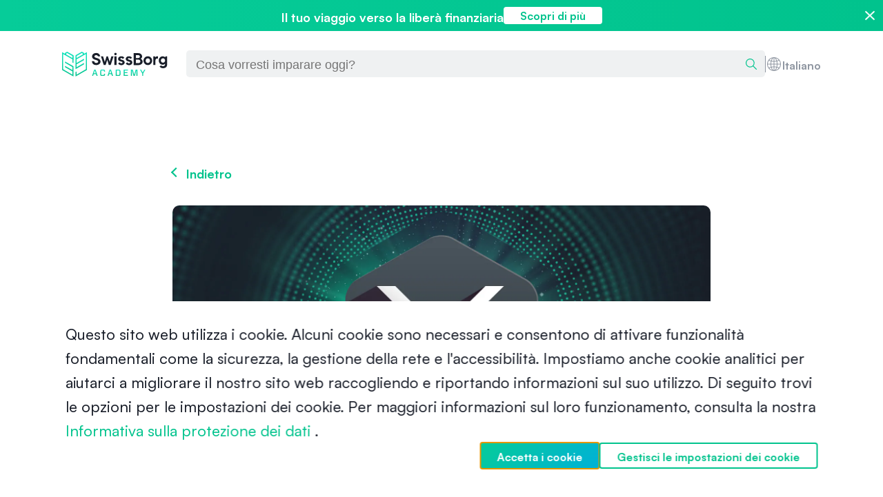

--- FILE ---
content_type: text/html; charset=utf-8
request_url: https://academy.swissborg.com/it/learn/xrp
body_size: 27154
content:
<!DOCTYPE html><html lang="it"><head><meta charSet="utf-8"/><meta content="width=device-width, initial-scale=1" name="viewport"/><title>Che cos’è XRP?</title><meta name="robots" content="index,follow,max-snippet:-1,max-image-preview:large,max-video-preview:-1"/><meta name="description" content="XRP è un asset digitale costruito per i pagamenti. È l&#x27;asset digitale nativo del Ledger XRP, una tecnologia blockchain open source, senza permessi e decentralizzata, in grado di regolare le transazioni in 3-5 secondi."/><link rel="alternate" hrefLang="fr" href="https://academy.swissborg.com/fr/learn/what-is-xrp"/><link rel="alternate" hrefLang="en" href="https://academy.swissborg.com/en/learn/what-is-xrp"/><link rel="alternate" hrefLang="de" href="https://academy.swissborg.com/de/learn/what-is-xrp"/><link rel="alternate" hrefLang="it" href="https://academy.swissborg.com/it/learn/xrp"/><meta property="og:title" content="Che cos’è XRP?"/><meta property="og:description" content="XRP è un asset digitale costruito per i pagamenti. È l&#x27;asset digitale nativo del Ledger XRP, una tecnologia blockchain open source, senza permessi e decentralizzata, in grado di regolare le transazioni in 3-5 secondi."/><meta property="og:url" content="https://academy.swissborg.com/it/learn/xrp"/><meta property="og:type" content="website"/><meta property="og:image" content="https://images.prismic.io/sbacademy/MDcxYzA3MzItOWNhYi00OGJjLWIwNDMtMGI2NmVkZTRmNDJl_d36daa82-3d7d-4036-960c-c0721bf8938c_xrp_blog_1600x800_01.jpg?fm=webp"/><meta property="og:image:alt" content="Che cos’è XRP?"/><meta property="og:image:type" content="image/png"/><meta property="og:image:width" content="800"/><meta property="og:image:height" content="600"/><meta property="og:site_name" content="SwissBorg Academy"/><link rel="canonical" href="https://academy.swissborg.com/it/learn/xrp"/><link rel="icon" href="/favicon.svg"/><script type="application/ld+json">{"@context":"https://schema.org","@type":"BlogPosting","datePublished":"2021-06-17","description":"XRP è un asset digitale costruito per i pagamenti. È l&apos;asset digitale nativo del Ledger XRP, una tecnologia blockchain open source, senza permessi e decentralizzata, in grado di regolare le transazioni in 3-5 secondi.","mainEntityOfPage":{"@type":"WebPage","@id":"https://academy.swissborg.com/it/learn/xrp"},"headline":"Che cos’è XRP?","image":["https://images.prismic.io/sbacademy/MDcxYzA3MzItOWNhYi00OGJjLWIwNDMtMGI2NmVkZTRmNDJl_d36daa82-3d7d-4036-960c-c0721bf8938c_xrp_blog_1600x800_01.jpg?auto=format,compress"],"dateModified":"2021-06-17","author":{"@type":"Person","name":"Cyborg"},"publisher":{"@type":"Organization","name":"SwissBorg","logo":{"@type":"ImageObject","url":"https://sbacademy.cdn.prismic.io/sbacademy/Zx9Qiq8jQArTz3xp_brand-logo.svg"}}}</script><script type="application/ld+json">{"@context":"https://schema.org","@type":"BreadcrumbList","itemListElement":[{"@type":"ListItem","position":1,"item":{"@id":"https://academy.swissborg.com/it","name":"Academy"}},{"@type":"ListItem","position":2,"item":{"@id":"https://academy.swissborg.com/it/learn","name":"Learn"}},{"@type":"ListItem","position":3,"item":{"@id":"https://academy.swissborg.com/it/learn/xrp","name":"Che cos’è XRP?"}}]}</script><link rel="preload" as="image" imageSrcSet="https://images.prismic.io/sbacademy/MDcxYzA3MzItOWNhYi00OGJjLWIwNDMtMGI2NmVkZTRmNDJl_d36daa82-3d7d-4036-960c-c0721bf8938c_xrp_blog_1600x800_01.jpg?auto=format%2Ccompress&amp;fit=max&amp;w=640 640w, https://images.prismic.io/sbacademy/MDcxYzA3MzItOWNhYi00OGJjLWIwNDMtMGI2NmVkZTRmNDJl_d36daa82-3d7d-4036-960c-c0721bf8938c_xrp_blog_1600x800_01.jpg?auto=format%2Ccompress&amp;fit=max&amp;w=750 750w, https://images.prismic.io/sbacademy/MDcxYzA3MzItOWNhYi00OGJjLWIwNDMtMGI2NmVkZTRmNDJl_d36daa82-3d7d-4036-960c-c0721bf8938c_xrp_blog_1600x800_01.jpg?auto=format%2Ccompress&amp;fit=max&amp;w=828 828w, https://images.prismic.io/sbacademy/MDcxYzA3MzItOWNhYi00OGJjLWIwNDMtMGI2NmVkZTRmNDJl_d36daa82-3d7d-4036-960c-c0721bf8938c_xrp_blog_1600x800_01.jpg?auto=format%2Ccompress&amp;fit=max&amp;w=1080 1080w, https://images.prismic.io/sbacademy/MDcxYzA3MzItOWNhYi00OGJjLWIwNDMtMGI2NmVkZTRmNDJl_d36daa82-3d7d-4036-960c-c0721bf8938c_xrp_blog_1600x800_01.jpg?auto=format%2Ccompress&amp;fit=max&amp;w=1200 1200w, https://images.prismic.io/sbacademy/MDcxYzA3MzItOWNhYi00OGJjLWIwNDMtMGI2NmVkZTRmNDJl_d36daa82-3d7d-4036-960c-c0721bf8938c_xrp_blog_1600x800_01.jpg?auto=format%2Ccompress&amp;fit=max&amp;w=1920 1920w, https://images.prismic.io/sbacademy/MDcxYzA3MzItOWNhYi00OGJjLWIwNDMtMGI2NmVkZTRmNDJl_d36daa82-3d7d-4036-960c-c0721bf8938c_xrp_blog_1600x800_01.jpg?auto=format%2Ccompress&amp;fit=max&amp;w=2048 2048w, https://images.prismic.io/sbacademy/MDcxYzA3MzItOWNhYi00OGJjLWIwNDMtMGI2NmVkZTRmNDJl_d36daa82-3d7d-4036-960c-c0721bf8938c_xrp_blog_1600x800_01.jpg?auto=format%2Ccompress&amp;fit=max&amp;w=3840 3840w" imageSizes="100vw"/><meta name="next-head-count" content="24"/><link rel="stylesheet" href="/fonts/Satoshi-Variable.woff2" as="font" type="font/woff2" crossorigin="anonymous"/><link rel="stylesheet" href="/fonts/Satoshi-VariableItalic.woff2" as="font" type="font/ttf" crossorigin="anonymous"/><link rel="preload" href="/_next/static/css/17028cd0f5266fa3.css" as="style"/><link rel="stylesheet" href="/_next/static/css/17028cd0f5266fa3.css" data-n-g=""/><noscript data-n-css=""></noscript><script defer="" nomodule="" src="/_next/static/chunks/polyfills-0d1b80a048d4787e.js"></script><script src="/_next/static/chunks/webpack-b80e555dcdc2cb7b.js" defer=""></script><script src="/_next/static/chunks/framework-ac715290fb9be66b.js" defer=""></script><script src="/_next/static/chunks/main-49eda04861eff0e2.js" defer=""></script><script src="/_next/static/chunks/pages/_app-f6c5aa38ccf0c954.js" defer=""></script><script src="/_next/static/chunks/bf12d3c4-77d885c084bb99c9.js" defer=""></script><script src="/_next/static/chunks/407-243853b44a93c1b2.js" defer=""></script><script src="/_next/static/chunks/428-407d7e9840bb313a.js" defer=""></script><script src="/_next/static/chunks/431-fbe4b851633e3d79.js" defer=""></script><script src="/_next/static/chunks/996-72680d4ad8aa0902.js" defer=""></script><script src="/_next/static/chunks/966-3eb57747cba881c5.js" defer=""></script><script src="/_next/static/chunks/pages/%5Blang%5D/learn/%5Buid%5D-d18b444d21ce42c8.js" defer=""></script><script src="/_next/static/CZJ1KuUh3zHfw8gh__-Qy/_buildManifest.js" defer=""></script><script src="/_next/static/CZJ1KuUh3zHfw8gh__-Qy/_ssgManifest.js" defer=""></script><style data-styled="" data-styled-version="6.1.19">html{-ms-text-size-adjust:100%;-webkit-text-size-adjust:100%;font-size:10px;font-family:"Satoshi-Variable",sans-serif;line-height:1.25;}/*!sc*/
html *{box-sizing:border-box;}/*!sc*/
body{transition:all 0.50s linear;margin:0;position:relative;}/*!sc*/
h1{font-size:3rem;font-weight:700;}/*!sc*/
@media screen and (min-width: 1024px){h1{font-size:6rem;font-weight:700;}}/*!sc*/
h2{font-size:2.8rem;font-weight:700;}/*!sc*/
@media screen and (min-width: 1024px){h2{font-size:4.8rem;font-weight:700;}}/*!sc*/
h3{font-size:2.4rem;font-weight:700;}/*!sc*/
@media screen and (min-width: 1024px){h3{font-size:3.6rem;font-weight:700;}}/*!sc*/
h4{font-size:2rem;font-weight:700;}/*!sc*/
@media screen and (min-width: 1024px){h4{font-size:2.8rem;font-weight:700;}}/*!sc*/
h5{font-size:1.8rem;font-weight:700;}/*!sc*/
@media screen and (min-width: 1024px){h5{font-size:2.2rem;letter-spacing:0.2rem;text-transform:uppercase;font-weight:700;}}/*!sc*/
h6{font-size:1.6rem;font-weight:700;}/*!sc*/
@media screen and (min-width: 1024px){h6{font-size:1.8rem;font-weight:700;}}/*!sc*/
h1,h2,h3,h4,h5,h6,p,span{margin:0;margin-bottom:-0.26em;}/*!sc*/
p{font-size:1.6rem;font-weight:450;line-height:1.6;}/*!sc*/
@media screen and (min-width: 1024px){p{font-size:1.8rem;font-weight:450;}}/*!sc*/
button{font-family:"Satoshi-Variable",sans-serif;border:none;background-color:transparent;padding:0;}/*!sc*/
strong{font-family:"Satoshi-Variable",sans-serif;font-weight:700;}/*!sc*/
a{color:#01C38D;text-decoration:none;}/*!sc*/
svg{width:1em;}/*!sc*/
data-styled.g1[id="sc-global-hyDpjL1"]{content:"sc-global-hyDpjL1,"}/*!sc*/
.ejbOiv{color:#FFFFFF;background:linear-gradient(135deg, #06cc99 0%, #00b1d8 100%);align-items:center;border:none;border-radius:0.5rem;display:inline-flex;gap:0.9rem;padding:0.5rem 1.2rem;}/*!sc*/
.ejbOiv span{font-size:1.8rem;font-weight:450;font-weight:700;margin-top:-0.2em;}/*!sc*/
@media screen and (min-width: 1024px){.ejbOiv span{font-size:1.8rem;font-weight:450;}}/*!sc*/
.ejbOiv svg{fill:currentColor;width:1.35rem;}/*!sc*/
.fdwsgb{color:#8F96A1;background:#EFF1F2;align-items:center;border:none;border-radius:0.5rem;display:inline-flex;gap:0.9rem;padding:0.5rem 1.2rem;}/*!sc*/
.fdwsgb span{font-size:1.8rem;font-weight:450;font-weight:700;margin-top:-0.2em;}/*!sc*/
@media screen and (min-width: 1024px){.fdwsgb span{font-size:1.8rem;font-weight:450;}}/*!sc*/
.fdwsgb svg{fill:currentColor;width:1.35rem;}/*!sc*/
data-styled.g2[id="infoLabel__SContainer-sc-11mqbtl-0"]{content:"ejbOiv,fdwsgb,"}/*!sc*/
.jjlWsb{display:flex;justify-content:center;}/*!sc*/
.jjlWsb svg path,.jjlWsb svg rect{fill:#FFFFFF;}/*!sc*/
.eMslpm{display:flex;justify-content:center;}/*!sc*/
.eMslpm svg path,.eMslpm svg rect{fill:#8F96A1;}/*!sc*/
data-styled.g3[id="levelLabel__SInfoLabel-sc-1smdqd-0"]{content:"jjlWsb,eMslpm,"}/*!sc*/
.gzwUik{display:grid;grid-template-columns:repeat(4,1fr);background:#FFFFFF;min-height:100vh;max-width:100vw;overflow-x:hidden;position:relative;}/*!sc*/
@media screen and (min-width: 600px){.gzwUik{grid-template-columns:repeat(8,1fr);}}/*!sc*/
@media screen and (min-width: 1024px){.gzwUik{grid-template-columns:repeat(12,1fr);padding:0 0 15rem;}}/*!sc*/
data-styled.g4[id="styledComponents__Main-sc-1tggm2v-0"]{content:"gzwUik,"}/*!sc*/
.iOnjwB{grid-column:span 4;height:fit-content;margin:2.4rem 0;z-index:10;position:relative;}/*!sc*/
@media screen and (min-width: 600px){.iOnjwB{grid-column:span 8;}}/*!sc*/
@media screen and (min-width: 1024px){.iOnjwB{grid-column:span 12;margin:6rem 0;}}/*!sc*/
data-styled.g5[id="styledComponents__Section-sc-1tggm2v-1"]{content:"iOnjwB,"}/*!sc*/
.cFUvgW{width:100%;max-width:114rem;margin:auto;padding:0 2.4rem;position:relative;}/*!sc*/
@media screen and (min-width: 1024px){.cFUvgW{padding:0 4rem;}}/*!sc*/
data-styled.g6[id="styledComponents__Container-sc-1tggm2v-2"]{content:"cFUvgW,"}/*!sc*/
.lgiYlv{max-width:calc(78rem + 4rem * 2);}/*!sc*/
data-styled.g7[id="styledComponents__ArticleContainer-sc-1tggm2v-3"]{content:"lgiYlv,"}/*!sc*/
.ctWgrg{border-radius:1rem;box-shadow:0 3px 16px 0 rgba(25,30,41,0.1);display:flex;flex-direction:column;justify-content:flex-start;align-items:stretch;max-width:38rem;overflow:hidden;transition:all 0.3s ease;color:#191E29;height:100%;}/*!sc*/
.ctWgrg:hover{cursor:pointer;transform:translateY(-0.4rem);}/*!sc*/
data-styled.g12[id="styledComponents__CardContainer-sc-1tggm2v-8"]{content:"ctWgrg,"}/*!sc*/
.jdwlZh{font-size:2.4rem;font-weight:700;margin:0.5em 0;}/*!sc*/
@media screen and (min-width: 1024px){.jdwlZh{font-size:3.6rem;font-weight:700;}}/*!sc*/
data-styled.g17[id="articleRichText__H2-sc-tntjeg-1"]{content:"jdwlZh,"}/*!sc*/
.dKNxiK{margin:1rem 0;}/*!sc*/
data-styled.g21[id="articleRichText__SParagraph-sc-tntjeg-5"]{content:"dKNxiK,"}/*!sc*/
.jBvaBU{font-size:1.6rem;font-weight:450;margin:1rem 0;padding-left:0.4rem;}/*!sc*/
@media screen and (min-width: 1024px){.jBvaBU{font-size:1.8rem;font-weight:450;}}/*!sc*/
.jBvaBU::marker{color:#01C38D;}/*!sc*/
@media screen and (min-width: 1024px){.jBvaBU{margin:1.8rem 0;}}/*!sc*/
data-styled.g23[id="articleRichText__ListItem-sc-tntjeg-7"]{content:"jBvaBU,"}/*!sc*/
.cSbmfJ{font-size:1.6rem;font-weight:700;display:flex;gap:1rem;align-items:center;padding:0.8rem 2.4rem;border-radius:0.4rem;transition:all 0.2s ease;background-color:transparent;border:none;color:#01C38D;padding-left:0;padding-right:0;}/*!sc*/
@media screen and (min-width: 1024px){.cSbmfJ{font-size:1.6rem;font-weight:700;}}/*!sc*/
.cSbmfJ:hover{cursor:pointer;}/*!sc*/
.cSbmfJ span{font-family:inherit;font-size:inherit;}/*!sc*/
.cSbmfJ:hover{color:#019C71;}/*!sc*/
data-styled.g37[id="button__SButton-sc-1rl2a53-0"]{content:"cSbmfJ,"}/*!sc*/
.cnGRLr{margin:0;}/*!sc*/
@media screen and (min-width: 1024px){.cnGRLr{margin:0;}}/*!sc*/
data-styled.g52[id="ArticleTextBlock__StyledSection-sc-1jv1w1q-0"]{content:"cnGRLr,"}/*!sc*/
.jSnnCn{border-radius:0.5rem;}/*!sc*/
data-styled.g64[id="shareButton__StyledImage-sc-cbh6k8-0"]{content:"jSnnCn,"}/*!sc*/
.lboBEq{height:3.6rem;transition:all 0.3s ease;}/*!sc*/
.lboBEq:hover{scale:1.1;}/*!sc*/
data-styled.g65[id="shareButton__StyledLinkedInShareButton-sc-cbh6k8-1"]{content:"lboBEq,"}/*!sc*/
.fkNnIj{height:3.6rem;transition:all 0.3s ease;}/*!sc*/
.fkNnIj:hover{scale:1.1;}/*!sc*/
data-styled.g67[id="shareButton__StyledTwitterShareButton-sc-cbh6k8-3"]{content:"fkNnIj,"}/*!sc*/
.hKOUkc{max-width:calc(78rem + 4rem * 2);overflow:hidden;}/*!sc*/
data-styled.g68[id="articleImage__SContainer-sc-us9q0q-0"]{content:"hKOUkc,"}/*!sc*/
.cdcqWh{height:100%;border-radius:1rem;}/*!sc*/
data-styled.g69[id="articleImage__SImage-sc-us9q0q-1"]{content:"cdcqWh,"}/*!sc*/
.lbpwDW{width:100%;max-height:10rem;overflow:hidden;border-radius:1rem 1rem 0 0;position:relative;height:100%;}/*!sc*/
@media screen and (min-width: 768px){.lbpwDW{max-height:14rem;}}/*!sc*/
@media screen and (min-width: 1024px){.lbpwDW{max-height:17.5rem;}}/*!sc*/
data-styled.g100[id="thumbnail__SImageWrapper-sc-367g1-0"]{content:"lbpwDW,"}/*!sc*/
.jdKMsm{padding:0 2.4rem 2.4rem;height:100%;display:grid;grid-template-rows:1fr auto;gap:1.6rem;}/*!sc*/
data-styled.g102[id="content__SContainer-sc-3wc7vi-0"]{content:"jdKMsm,"}/*!sc*/
.huApHL{display:flex;align-items:center;}/*!sc*/
data-styled.g103[id="content__SMetaContainer-sc-3wc7vi-1"]{content:"huApHL,"}/*!sc*/
.fAPYCL{align-self:center;padding-top:2.4rem;}/*!sc*/
data-styled.g104[id="content__STitleCell-sc-3wc7vi-2"]{content:"fAPYCL,"}/*!sc*/
.kziUDS{overflow:hidden;text-overflow:ellipsis;display:-webkit-box;-webkit-line-clamp:2;line-clamp:2;-webkit-box-orient:vertical;font-size:2rem;font-weight:700;}/*!sc*/
@media screen and (min-width: 1024px){.kziUDS{font-size:2.8rem;font-weight:700;}}/*!sc*/
data-styled.g105[id="content__STitle-sc-3wc7vi-3"]{content:"kziUDS,"}/*!sc*/
.gINpXH{font-size:1.4rem;font-weight:450;color:#8F96A1;margin-bottom:-0.26em;}/*!sc*/
@media screen and (min-width: 1024px){.gINpXH{font-size:1.6rem;font-weight:450;}@media screen and (min-width: 1024px){.gINpXH{font-size:1.8rem;font-weight:450;}}}/*!sc*/
data-styled.g106[id="content__SDate-sc-3wc7vi-4"]{content:"gINpXH,"}/*!sc*/
.jQxmhB{margin-right:2.4rem;}/*!sc*/
data-styled.g107[id="content__SLevelLabel-sc-3wc7vi-5"]{content:"jQxmhB,"}/*!sc*/
.bRJGBF{height:100%;}/*!sc*/
data-styled.g109[id="articleCard__SLink-sc-6chj56-1"]{content:"bRJGBF,"}/*!sc*/
.gIeAEC{display:grid;grid-template-columns:1fr;gap:1rem;place-items:center;}/*!sc*/
@media screen and (min-width: 1024px){.gIeAEC{grid-template-columns:1fr 1fr 1fr;gap:2rem;}}/*!sc*/
data-styled.g116[id="SimilarArticlesSlice__SArticlesContainer-sc-1fnv0he-2"]{content:"gIeAEC,"}/*!sc*/
.WdgGj{font-size:1.8rem;font-weight:700;color:#8F96A1;letter-spacing:0.1rem;text-transform:uppercase;margin-bottom:1rem;text-align:center;}/*!sc*/
@media screen and (min-width: 1024px){.WdgGj{font-size:2.2rem;letter-spacing:0.2rem;text-transform:uppercase;font-weight:700;}}/*!sc*/
@media screen and (min-width: 1024px){.WdgGj{margin-bottom:2rem;}}/*!sc*/
data-styled.g117[id="SimilarArticlesSlice__H2-sc-1fnv0he-3"]{content:"WdgGj,"}/*!sc*/
.cJKwve{cursor:pointer;height:3.6rem;position:relative;transition:all 0.3s ease;}/*!sc*/
.cJKwve:hover{scale:1.1;}/*!sc*/
.cJKwve:hover+div div{opacity:1!important;}/*!sc*/
data-styled.g124[id="copyUrlButton__StyledButton-sc-10l60lm-0"]{content:"cJKwve,"}/*!sc*/
.bhDJrT{border-radius:0.5rem;}/*!sc*/
.bhDJrT:hover span{opacity:1!important;}/*!sc*/
data-styled.g125[id="copyUrlButton__StyledImage-sc-10l60lm-1"]{content:"bhDJrT,"}/*!sc*/
.dHpusD{font-size:1.6rem;font-weight:450;background-color:#8F96A1;border-radius:0.4rem;color:#FFFFFF;opacity:0;padding:0.6rem;padding-bottom:0.4rem;position:relative;transition:all 0.5s ease;}/*!sc*/
@media screen and (min-width: 1024px){.dHpusD{font-size:1.8rem;font-weight:450;}}/*!sc*/
data-styled.g126[id="copyUrlButton__StyledTooltipContent-sc-10l60lm-2"]{content:"dHpusD,"}/*!sc*/
.iFETnM{fill:#8F96A1;}/*!sc*/
data-styled.g127[id="copyUrlButton__StyledToolTipArrow-sc-10l60lm-3"]{content:"iFETnM,"}/*!sc*/
.ehyIXc{align-items:center;display:flex;gap:0.9rem;}/*!sc*/
@media screen and (min-width: 1024px){.ehyIXc{gap:1.2rem;}}/*!sc*/
.ehyIXc>div[data-radix-popper-content-wrapper]{pointer-events:none;}/*!sc*/
data-styled.g128[id="shareButtonsGroup__StledDiv-sc-6rc52t-0"]{content:"ehyIXc,"}/*!sc*/
.bVZBsu{align-items:flex-start;display:flex;width:100%;}/*!sc*/
@media screen and (min-width: 1024px){.bVZBsu{align-items:center;}}/*!sc*/
data-styled.g129[id="articleMeta__StyledDiv-sc-1w86lh5-0"]{content:"bVZBsu,"}/*!sc*/
.UBNOZ{display:flex;flex-direction:column;gap:2rem;}/*!sc*/
@media screen and (min-width: 1024px){.UBNOZ{align-items:center;flex-direction:row;gap:2.4rem;}}/*!sc*/
data-styled.g130[id="articleMeta__LevelAndDateWrapper-sc-1w86lh5-1"]{content:"UBNOZ,"}/*!sc*/
.krALxA{font-size:1.6rem;font-weight:450;color:#8F96A1;}/*!sc*/
@media screen and (min-width: 1024px){.krALxA{font-size:1.8rem;font-weight:450;}}/*!sc*/
data-styled.g131[id="articleMeta__STime-sc-1w86lh5-2"]{content:"krALxA,"}/*!sc*/
.iPIBIl{margin:2.4rem 0 0;}/*!sc*/
@media screen and (min-width: 1024px){.iPIBIl{margin:10rem 0 0;}}/*!sc*/
data-styled.g132[id="ArticleHeroSlice__StyledSection-sc-1tb6pl4-0"]{content:"iPIBIl,"}/*!sc*/
.eRkAoi{display:flex;color:#01C38D;font-size:1.6rem;font-weight:700;place-items:center;margin-bottom:3rem;position:relative;width:fit-content;}/*!sc*/
@media screen and (min-width: 1024px){.eRkAoi{font-size:1.8rem;font-weight:700;}}/*!sc*/
@media screen and (min-width: 1024px){.eRkAoi{margin-bottom:4rem;}}/*!sc*/
.eRkAoi:after{content:"";position:absolute;left:0;display:inline-block;height:1em;width:100%;border-bottom:2px solid;margin-top:1px;opacity:0;transition:opacity 0.35s,transform 0.35s;transform:scale(0,1);transform-origin:left;}/*!sc*/
.eRkAoi:hover:after{opacity:1;-webkit-transform:scale(1);transform:scale(1);}/*!sc*/
.eRkAoi:after{margin-top:1rem;}/*!sc*/
data-styled.g134[id="ArticleHeroSlice__SLink-sc-1tb6pl4-2"]{content:"eRkAoi,"}/*!sc*/
.ebsyyS{margin-bottom:3rem;}/*!sc*/
@media screen and (min-width: 1024px){.ebsyyS{margin-bottom:4rem;}}/*!sc*/
data-styled.g136[id="ArticleHeroSlice__SArticleImage-sc-1tb6pl4-4"]{content:"ebsyyS,"}/*!sc*/
.bvgWCI{font-size:3.2rem;margin-bottom:1.6rem;}/*!sc*/
@media screen and (min-width: 1024px){.bvgWCI{margin-bottom:4rem;}}/*!sc*/
@media screen and (min-width: 1024px){.bvgWCI{font-size:4.8rem;}}/*!sc*/
data-styled.g137[id="ArticleHeroSlice__H1-sc-1tb6pl4-5"]{content:"bvgWCI,"}/*!sc*/
.hNtjAv{margin-bottom:2.4rem;}/*!sc*/
@media screen and (min-width: 1024px){.hNtjAv{margin-bottom:6rem;}}/*!sc*/
data-styled.g138[id="ArticleHeroSlice__SArticleMeta-sc-1tb6pl4-6"]{content:"hNtjAv,"}/*!sc*/
.iLUVfI{width:auto;}/*!sc*/
data-styled.g139[id="navLogo__LogoIcon-sc-182300c-0"]{content:"iLUVfI,"}/*!sc*/
.gtPMGm{display:flex;align-items:center;}/*!sc*/
data-styled.g140[id="navLogo__StyledLink-sc-182300c-1"]{content:"gtPMGm,"}/*!sc*/
.cqNUuO{display:flex;gap:1rem;place-items:center;}/*!sc*/
data-styled.g141[id="brandItem__SContainer-sc-1urbvfk-0"]{content:"cqNUuO,"}/*!sc*/
.blGNJT{color:#8F96A1;}/*!sc*/
data-styled.g143[id="brandItem__SText-sc-1urbvfk-2"]{content:"blGNJT,"}/*!sc*/
.kzNuyI{color:#8F96A1;font-size:1.6rem;font-weight:450;margin-top:.4rem;position:relative;width:fit-content;}/*!sc*/
@media screen and (min-width: 1024px){.kzNuyI{font-size:1.8rem;font-weight:450;}}/*!sc*/
.kzNuyI:after{content:"";position:absolute;left:0;display:inline-block;height:1em;width:100%;border-bottom:2px solid;margin-top:1px;opacity:0;transition:opacity 0.35s,transform 0.35s;transform:scale(0,1);transform-origin:left;}/*!sc*/
.kzNuyI:hover:after{opacity:1;-webkit-transform:scale(1);transform:scale(1);}/*!sc*/
data-styled.g144[id="brandItem__SLink-sc-1urbvfk-3"]{content:"kzNuyI,"}/*!sc*/
.yDLqY{display:flex;gap:1rem;flex-direction:column;}/*!sc*/
@media screen and (min-width: 1024px){.yDLqY{flex-direction:row;}}/*!sc*/
data-styled.g145[id="brandItems__SContainer-sc-179c9fl-0"]{content:"yDLqY,"}/*!sc*/
.gvYYIk{display:flex;transition:all 0.3s ease;}/*!sc*/
.gvYYIk:hover{scale:1.1;}/*!sc*/
data-styled.g146[id="socialMediaLink__StyledPrismicLink-sc-febg2v-0"]{content:"gvYYIk,"}/*!sc*/
.kVMuw{border-radius:0.5rem;}/*!sc*/
data-styled.g147[id="socialMediaLink__StyledImage-sc-febg2v-1"]{content:"kVMuw,"}/*!sc*/
.NAQxs{display:flex;flex-wrap:wrap;gap:1.2rem;list-style:none;padding:0;}/*!sc*/
data-styled.g148[id="socialMediaLinkList__StyledUl-sc-fvr34o-0"]{content:"NAQxs,"}/*!sc*/
.kBVxWn{display:flex;gap:1rem;}/*!sc*/
data-styled.g149[id="tncLinks__SContainer-sc-1pcz2ms-0"]{content:"kBVxWn,"}/*!sc*/
.cnBXCl{font-size:1.2rem;font-weight:450;}/*!sc*/
@media screen and (min-width: 1024px){.cnBXCl{font-size:1.4rem;font-weight:450;}}/*!sc*/
data-styled.g150[id="tncLinks__SLink-sc-1pcz2ms-1"]{content:"cnBXCl,"}/*!sc*/
.krOVjC{font-size:1.2rem;font-weight:450;color:#8F96A1;}/*!sc*/
@media screen and (min-width: 1024px){.krOVjC{font-size:1.4rem;font-weight:450;}}/*!sc*/
@media screen and (min-width: 1024px){.krOVjC{grid-column:2/3;justify-self:end;}}/*!sc*/
data-styled.g151[id="footer__StyledCopyrightParagraph-sc-134r1kz-0"]{content:"krOVjC,"}/*!sc*/
.bgAwBN{padding:2.4rem 2.4rem;max-width:118rem;margin:auto;}/*!sc*/
@media screen and (min-width: 1024px){.bgAwBN{display:grid;grid-template-columns:repeat(2,1fr);grid-row-gap:8rem;padding:6rem 4rem;}}/*!sc*/
data-styled.g152[id="footer__StyledFooter-sc-134r1kz-1"]{content:"bgAwBN,"}/*!sc*/
.lmYiZQ{display:block;margin-bottom:5.2rem;width:18rem;}/*!sc*/
@media screen and (min-width: 1024px){.lmYiZQ{margin-bottom:0;}}/*!sc*/
data-styled.g153[id="footer__StyledNavLogo-sc-134r1kz-2"]{content:"lmYiZQ,"}/*!sc*/
.keSCwq{margin-bottom:8.6rem;margin-top:0;}/*!sc*/
@media screen and (min-width: 1024px){.keSCwq{justify-self:end;margin-bottom:0;}}/*!sc*/
data-styled.g154[id="footer__StyledSocialMediaLinkList-sc-134r1kz-3"]{content:"keSCwq,"}/*!sc*/
.cEvroQ{margin-bottom:4rem;}/*!sc*/
@media screen and (min-width: 1024px){.cEvroQ{margin-bottom:0;}}/*!sc*/
data-styled.g155[id="footer__SBrandItems-sc-134r1kz-4"]{content:"cEvroQ,"}/*!sc*/
.jpeAKu{margin-bottom:4rem;}/*!sc*/
@media screen and (min-width: 1024px){.jpeAKu{margin-bottom:0;grid-column:1/2;}}/*!sc*/
data-styled.g156[id="footer__STncLinks-sc-134r1kz-5"]{content:"jpeAKu,"}/*!sc*/
.bORhtp{position:absolute;bottom:0;left:0;}/*!sc*/
data-styled.g157[id="footer__SPortalContainer-sc-134r1kz-6"]{content:"bORhtp,"}/*!sc*/
.bfndVx{margin-bottom:4rem;}/*!sc*/
@media screen and (min-width: 1024px){.bfndVx{margin-bottom:0;grid-column:2/3;grid-row:2/3;justify-self:end;}}/*!sc*/
data-styled.g158[id="footer__StyledCookiesDialog-sc-134r1kz-7"]{content:"bfndVx,"}/*!sc*/
.dalbdR{font-size:1.2rem;font-weight:450;display:grid;grid-template-rows:repeat(3,1fr);grid-auto-flow:column;gap:1rem;margin-bottom:4rem;width:fit-content;}/*!sc*/
@media screen and (min-width: 1024px){.dalbdR{font-size:1.4rem;font-weight:450;}}/*!sc*/
@media screen and (min-width: 1024px){.dalbdR{justify-self:end;}}/*!sc*/
data-styled.g159[id="footer__STopicClusters-sc-134r1kz-8"]{content:"dalbdR,"}/*!sc*/
.bVumNN{display:flex;align-items:center;justify-content:space-between;padding:1rem 1.2rem;background-color:#EFF1F2;border-radius:0.5rem;}/*!sc*/
input:focus .bVumNN{outline:1px solid black;}/*!sc*/
data-styled.g161[id="searchBar__SContainer-sc-2t7ytq-0"]{content:"bVumNN,"}/*!sc*/
.jkFZvC{margin-bottom:-0.26em;flex-grow:1;font-size:1.6rem;font-weight:450;border:none;background-color:inherit;outline:none;}/*!sc*/
@media screen and (min-width: 1024px){.jkFZvC{font-size:1.8rem;font-weight:450;}}/*!sc*/
data-styled.g162[id="searchBar__SInput-sc-2t7ytq-1"]{content:"jkFZvC,"}/*!sc*/
.hnNulk{width:1.6rem;}/*!sc*/
data-styled.g163[id="searchBar__SearchIcon-sc-2t7ytq-2"]{content:"hnNulk,"}/*!sc*/
.bSWlhI{display:flex;align-items:center;cursor:pointer;padding:0;border:none;}/*!sc*/
.bSWlhI svg{width:1.6rem;}/*!sc*/
data-styled.g164[id="searchBar__ClearButton-sc-2t7ytq-3"]{content:"bSWlhI,"}/*!sc*/
.cvtxvK{outline:none;color:#8F96A1;}/*!sc*/
.cvtxvK:hover{color:#01C38D;}/*!sc*/
.cvtxvK:focus-visible{outline:1px solid #01C38D;color:#01C38D;outline-offset:0.2rem;}/*!sc*/
data-styled.g178[id="triggerButton__SButton-sc-1vs09il-0"]{content:"cvtxvK,"}/*!sc*/
.eyZFcF{width:2.4rem;}/*!sc*/
data-styled.g185[id="langSwitcher__GlobeIcon-sc-ghq6bf-0"]{content:"eyZFcF,"}/*!sc*/
.cmYUCU{display:none;}/*!sc*/
@media screen and (min-width: 1024px){.cmYUCU{display:inline-block;}}/*!sc*/
data-styled.g186[id="langSwitcher__StyledTriggerText-sc-ghq6bf-1"]{content:"cmYUCU,"}/*!sc*/
.gEJwyY{text-align:center;align-items:center;background:linear-gradient(to left, #01C38D 0%, #06cc99 100%);color:#FFFFFF;display:flex;justify-content:space-between;padding:0.6rem;position:sticky;top:0;z-index:1000;gap:0.4rem;width:100%;flex-direction:column;}/*!sc*/
@media screen and (min-width: 768px){.gEJwyY{flex-direction:row;justify-content:space-between;padding:1rem;gap:1rem;}}/*!sc*/
data-styled.g189[id="stickyCtaBar__StyledContainer-sc-18s8fkd-0"]{content:"gEJwyY,"}/*!sc*/
.iywNnH{align-items:center;display:flex;gap:4rem;flex-direction:column;gap:2rem;}/*!sc*/
@media screen and (min-width: 768px){.iywNnH{flex-direction:row;}}/*!sc*/
data-styled.g190[id="stickyCtaBar__StyledWrapper-sc-18s8fkd-1"]{content:"iywNnH,"}/*!sc*/
.fmELXG{font-size:1.6rem;font-weight:700;align-items:center;background:#FFFFFF;border-radius:0.4rem;color:#01C38D;display:inline-flex;padding:0.6rem 1rem;text-align:center;}/*!sc*/
@media screen and (min-width: 1024px){.fmELXG{font-size:1.6rem;font-weight:700;}}/*!sc*/
.fmELXG span{margin-top:-0.2em;}/*!sc*/
.fmELXG:hover{cursor:pointer;}/*!sc*/
@media screen and (min-width: 375px){.fmELXG{padding-left:2.4rem;padding-right:2.4rem;}}/*!sc*/
data-styled.g191[id="stickyCtaBar__StyledPrismicLink-sc-18s8fkd-2"]{content:"fmELXG,"}/*!sc*/
.hOVCEI{display:block;}/*!sc*/
data-styled.g192[id="stickyCtaBar__StyledSpan-sc-18s8fkd-3"]{content:"hOVCEI,"}/*!sc*/
.lgGTZf{font-size:1.6rem;font-weight:700;}/*!sc*/
@media screen and (min-width: 1024px){.lgGTZf{font-size:1.8rem;font-weight:700;}}/*!sc*/
.lgGTZf a{color:#FFFFFF;text-decoration:underline;}/*!sc*/
data-styled.g193[id="stickyCtaBar__StyledLabel-sc-18s8fkd-4"]{content:"lgGTZf,"}/*!sc*/
.iJDFA-d{align-items:center;display:flex;align-self:flex-end;}/*!sc*/
.iJDFA-d>svg{width:3rem!important;}/*!sc*/
.iJDFA-d>svg path{fill:#FFFFFF!important;stroke:#FFFFFF!important;}/*!sc*/
.iJDFA-d:hover{cursor:pointer;}/*!sc*/
@media screen and (min-width: 768px){.iJDFA-d{align-self:center;}.iJDFA-d svg{width:1.76rem!important;}}/*!sc*/
data-styled.g194[id="stickyCtaBar__SvgWrapper-sc-18s8fkd-5"]{content:"iJDFA-d,"}/*!sc*/
.cfGDxN{height:1.76rem;width:1.76rem;}/*!sc*/
data-styled.g195[id="stickyCtaBar__StyledDiv-sc-18s8fkd-6"]{content:"cfGDxN,"}/*!sc*/
.czErjT{font-size:1.6rem;font-weight:700;align-items:center;background:linear-gradient(to bottom, #13e5bf 100%, #01C38D 0%);border-radius:0.4rem;bottom:3rem;color:#FFFFFF;display:flex;left:50%;padding:0.6rem 1rem;position:fixed;text-align:center;transform:translateX(-50%);transition:all 0.2s ease;z-index:1000;}/*!sc*/
@media screen and (min-width: 1024px){.czErjT{font-size:1.8rem;font-weight:700;}}/*!sc*/
.czErjT:hover{cursor:pointer;}/*!sc*/
@media screen and (min-width: 375px){.czErjT{padding-left:2.4rem;padding-right:2.4rem;}}/*!sc*/
@media screen and (min-width: 768px){.czErjT{display:none;}}/*!sc*/
data-styled.g196[id="stickyCtaButton__SButton-sc-1yzx4hw-0"]{content:"czErjT,"}/*!sc*/
.gtqSXn{display:inline-block;margin-top:-0.2em;}/*!sc*/
data-styled.g197[id="stickyCtaButton__StyledSpan-sc-1yzx4hw-1"]{content:"gtqSXn,"}/*!sc*/
.jQsVGv{height:5.6rem;display:flex;gap:2rem;align-items:center;font-size:1.6rem;font-weight:450;max-width:118rem;margin:auto;padding:0 2.4rem;position:relative;z-index:100;}/*!sc*/
@media screen and (min-width: 1024px){.jQsVGv{font-size:1.8rem;font-weight:450;}}/*!sc*/
@media screen and (min-width: 1024px){.jQsVGv{height:9.6rem;padding:0 4rem;}}/*!sc*/
data-styled.g206[id="navigationBar__SNavigation-sc-6mgrza-0"]{content:"jQsVGv,"}/*!sc*/
.eQeVSt{margin-right:auto;width:9.6rem;}/*!sc*/
@media screen and (min-width: 1024px){.eQeVSt{width:18rem;}}/*!sc*/
data-styled.g207[id="navigationBar__SLogo-sc-6mgrza-1"]{content:"eQeVSt,"}/*!sc*/
.hyuVTq{display:none;flex-grow:1;}/*!sc*/
@media screen and (min-width: 1024px){.hyuVTq{display:flex;}}/*!sc*/
data-styled.g208[id="navigationBar__StyledSearchBar-sc-6mgrza-2"]{content:"hyuVTq,"}/*!sc*/
.efyaVl{width:1px;height:2.4rem;background-color:#8F96A1;}/*!sc*/
data-styled.g209[id="navigationBar__StyledSeparator-sc-6mgrza-3"]{content:"efyaVl,"}/*!sc*/
.jkOpvc{display:none;width:100vw;position:relative;}/*!sc*/
@media screen and (min-width: 768px){.jkOpvc{display:flex;}}/*!sc*/
data-styled.g210[id="layout__StickyBarWrapper-sc-zqztjd-0"]{content:"jkOpvc,"}/*!sc*/
</style></head><body><div id="__next"><div class="layout__StickyBarWrapper-sc-zqztjd-0 jkOpvc"><div class="stickyCtaBar__StyledContainer-sc-18s8fkd-0 gEJwyY"><div class="stickyCtaBar__StyledDiv-sc-18s8fkd-6 cfGDxN"></div><div class="stickyCtaBar__StyledWrapper-sc-18s8fkd-1 iywNnH"><p class="stickyCtaBar__StyledLabel-sc-18s8fkd-4 lgGTZf">Il tuo viaggio verso la liberà finanziaria</p><div><a class="stickyCtaBar__StyledPrismicLink-sc-18s8fkd-2 fmELXG" target="_blank" rel="noopener noreferrer" href="https://app.adjust.com/wee8f7s?campaign=academy_top_banner_to_homepage&amp;adgroup=&amp;creative=Juliendw&amp;redirect=https%3A%2F%2Fswissborg.com%2F%3Futm_source%3Dgoogle%26utm_medium%3Dpost%26utm_campaign%3Dacademy_top_banner_to_homepage%26adgroup%3D%26creative%3DJuliendw"><span class="stickyCtaBar__StyledSpan-sc-18s8fkd-3 hOVCEI">Scopri di più</span> </a></div></div><div class="stickyCtaBar__SvgWrapper-sc-18s8fkd-5 iJDFA-d"><svg viewBox="0 0 24 24" fill="none" xmlns="http://www.w3.org/2000/svg"><path fill-rule="evenodd" clip-rule="evenodd" d="M4.92976 3.51482C4.53924 3.12429 3.90607 3.12429 3.51555 3.51482C3.12503 3.90534 3.12503 4.53851 3.51555 4.92903L10.5867 12.0002L3.51555 19.0713C3.12503 19.4618 3.12503 20.095 3.51555 20.4855C3.90608 20.876 4.53924 20.876 4.92977 20.4855L12.0009 13.4144L19.0719 20.4854C19.4624 20.8759 20.0956 20.8759 20.4861 20.4854C20.8766 20.0949 20.8766 19.4617 20.4861 19.0712L13.4151 12.0002L20.4861 4.92917C20.8766 4.53864 20.8766 3.90548 20.4861 3.51495C20.0956 3.12443 19.4624 3.12443 19.0719 3.51495L12.0009 10.586L4.92976 3.51482Z" fill="#019C71"></path></svg></div></div></div><nav class="navigationBar__SNavigation-sc-6mgrza-0 jQsVGv"><a class="navLogo__StyledLink-sc-182300c-1 gtPMGm navigationBar__SLogo-sc-6mgrza-1 eQeVSt" aria-label="SwissBorg Academy" href="/en"><svg class="navLogo__LogoIcon-sc-182300c-0 iLUVfI" width="153" height="36" viewBox="0 0 153 36" fill="none" xmlns="http://www.w3.org/2000/svg"><path fill-rule="evenodd" clip-rule="evenodd" d="M110.839 16.5337C111.621 16.5337 112.24 16.3055 112.728 15.8164C113.217 15.3273 113.445 14.7404 113.445 14.0558C113.445 13.3711 113.217 12.7842 112.728 12.2951C112.24 11.806 111.621 11.5778 110.839 11.5778H106.994V16.5011H110.839V16.5337ZM106.994 9.13247H110.578C111.197 9.13247 111.718 8.93684 112.142 8.51298C112.566 8.08913 112.761 7.63266 112.761 7.07839C112.761 6.52411 112.566 6.03504 112.142 5.64379C111.718 5.21993 111.197 5.0243 110.578 5.0243H106.994V9.13247ZM113.999 10.2084C114.52 10.4367 114.976 10.7627 115.367 11.1539C115.726 11.48 116.019 11.9365 116.312 12.4581C116.605 13.0124 116.736 13.6645 116.736 14.447C116.736 15.0991 116.605 15.7186 116.312 16.3381C116.052 16.9249 115.661 17.4466 115.139 17.9031C114.651 18.3595 114.032 18.7182 113.347 18.979C112.663 19.2399 111.914 19.4029 111.067 19.4029H103.639V2.1225H110.774C111.523 2.1225 112.207 2.25292 112.859 2.51376C113.51 2.77459 114.064 3.13324 114.52 3.5571C114.976 3.98096 115.335 4.50263 115.595 5.08951C115.856 5.67639 115.986 6.29588 115.986 6.94797C115.986 7.53485 115.889 8.02392 115.661 8.44778C115.433 8.87163 115.204 9.19768 114.944 9.45852C114.716 9.75196 114.357 10.0128 113.999 10.2084ZM65.4551 11.806L63.1419 19.3051H60.4052L56.3001 6.75234H59.4278L61.8713 14.8057L64.4777 6.75234H66.3999L69.0063 14.8057L71.4498 6.75234H74.5774L70.4724 19.3051H67.7357L65.4551 11.806ZM75.8155 19.3051V6.75234H78.9431V19.3051H75.8155ZM130.582 13.0124C130.582 13.8927 130.419 14.7404 130.061 15.523C129.735 16.3055 129.279 16.9576 128.693 17.5444C128.106 18.1313 127.455 18.5878 126.705 18.9138C125.956 19.2399 125.141 19.4029 124.294 19.4029C123.447 19.4029 122.633 19.2399 121.883 18.9138C121.134 18.5878 120.45 18.1313 119.896 17.5444C119.31 16.9576 118.853 16.2729 118.528 15.523C118.202 14.7404 118.006 13.9253 118.006 13.0124C118.006 12.1321 118.169 11.2844 118.528 10.5019C118.853 9.71935 119.31 9.06726 119.896 8.48038C120.482 7.8935 121.134 7.43704 121.883 7.11099C122.633 6.78495 123.447 6.62192 124.294 6.62192C125.141 6.62192 125.956 6.78495 126.705 7.11099C127.455 7.43704 128.139 7.8935 128.693 8.48038C129.279 9.06726 129.735 9.75196 130.061 10.5019C130.419 11.2844 130.582 12.1321 130.582 13.0124ZM121.167 13.0124C121.167 14.0558 121.46 14.8709 122.079 15.4903C122.665 16.1098 123.415 16.4033 124.327 16.4033C125.206 16.4033 125.956 16.1098 126.575 15.4903C127.161 14.8709 127.487 14.0558 127.487 13.0124C127.487 11.9691 127.194 11.1539 126.575 10.5345C125.988 9.91498 125.239 9.62154 124.327 9.62154C123.447 9.62154 122.698 9.91498 122.079 10.5345C121.46 11.1539 121.167 12.0017 121.167 13.0124ZM138.076 6.62192C138.206 6.62192 138.336 6.62192 138.466 6.65453C138.564 6.68713 138.662 6.68713 138.76 6.71974C138.857 6.75234 138.955 6.75234 139.02 6.78495V10.0454C138.923 10.0128 138.825 10.0128 138.727 9.98019C138.629 9.94758 138.532 9.94758 138.401 9.91498C138.271 9.88237 138.108 9.88237 137.945 9.88237C137.196 9.88237 136.544 10.1432 136.088 10.6323C135.599 11.1213 135.371 11.806 135.371 12.6212V19.3051H132.244V6.75234H134.557L135.111 8.12173C135.339 7.86089 135.599 7.60006 135.893 7.37183C136.153 7.1762 136.447 6.98057 136.837 6.85016C137.196 6.68713 137.619 6.62192 138.076 6.62192ZM54.8015 5.25253C54.9969 5.709 55.1273 6.23067 55.1598 6.75234H51.9996C51.9019 6.29588 51.7064 5.93723 51.3806 5.64379C50.9245 5.21993 50.2729 4.9917 49.4584 4.9917C48.6439 4.9917 47.9923 5.18733 47.5362 5.57858C47.08 5.96983 46.852 6.4263 46.852 6.88276C46.852 7.40443 47.08 7.79569 47.5036 8.05652C47.9271 8.31736 48.481 8.57819 49.1326 8.80643C49.7842 9.03466 50.5009 9.26289 51.2828 9.49112C52.0648 9.71935 52.7815 10.0454 53.4331 10.4367C54.0847 10.8279 54.6386 11.3496 55.0621 12.0017C55.4856 12.6538 55.7137 13.5015 55.7137 14.5122C55.7137 15.1317 55.5508 15.7186 55.2576 16.3055C54.9644 16.8923 54.5408 17.414 53.987 17.8705C53.4331 18.3269 52.7815 18.7182 51.9996 18.979C51.2177 19.2725 50.3706 19.4029 49.4258 19.4029C48.4484 19.4029 47.6013 19.2725 46.852 18.979C46.1026 18.7182 45.4511 18.3269 44.9298 17.8053C44.4085 17.3162 43.985 16.7293 43.7243 16.0446C43.4311 15.3599 43.3008 14.61 43.3008 13.7949H46.5913C46.5913 14.5448 46.852 15.1969 47.3407 15.6534C47.862 16.1424 48.5461 16.3707 49.4584 16.3707C50.4358 16.3707 51.1525 16.175 51.6086 15.7512C52.0973 15.3273 52.3254 14.8709 52.3254 14.3166C52.3254 13.7949 52.0973 13.3711 51.6738 13.0776C51.2503 12.7842 50.6964 12.5233 50.0448 12.2951C49.3932 12.0669 48.6765 11.8386 47.8945 11.643C47.1126 11.4148 46.3959 11.1213 45.7443 10.7301C45.0927 10.3388 44.5388 9.84977 44.1153 9.23028C43.6917 8.6108 43.4637 7.82829 43.4637 6.81755C43.4637 6.16546 43.594 5.54597 43.8872 4.92649C44.1804 4.33961 44.5714 3.81794 45.0927 3.36147C45.614 2.90501 46.233 2.54636 46.9823 2.28552C47.7316 2.02469 48.5461 1.86167 49.491 1.86167C50.338 1.86167 51.1199 1.99208 51.8367 2.28552C52.5535 2.54636 53.1399 2.93761 53.6612 3.42668C54.1499 4.01356 54.5408 4.60044 54.8015 5.25253ZM101.293 13.7949C101.619 14.2514 101.782 14.8709 101.782 15.6208C101.782 16.1424 101.684 16.6315 101.456 17.088C101.228 17.5444 100.935 17.9683 100.544 18.2943C100.153 18.653 99.6639 18.9138 99.0775 19.1421C98.491 19.3377 97.872 19.4681 97.1553 19.4681C95.5263 19.4681 94.2882 19.1094 93.4412 18.3595C92.9525 17.9357 92.5941 17.4466 92.366 16.8597L95.005 15.3925C95.0701 15.8164 95.2656 16.175 95.5914 16.4685C95.9172 16.7619 96.3408 16.8923 96.8946 16.8923C97.4485 16.8923 97.872 16.7619 98.1978 16.4685C98.5236 16.175 98.6865 15.8816 98.6865 15.523C98.6865 15.2295 98.5236 15.0013 98.1978 14.8383C97.872 14.6752 97.4811 14.5122 97.0249 14.3818C96.5362 14.2514 96.0475 14.0884 95.4937 13.9579C94.9398 13.8275 94.4185 13.5993 93.9624 13.3058C93.4737 13.0124 93.0828 12.6538 92.7896 12.2299C92.4638 11.7734 92.3009 11.1866 92.3009 10.4693C92.3009 9.94758 92.3986 9.45851 92.6267 9.00205C92.8221 8.54559 93.1479 8.12173 93.5389 7.79569C93.9299 7.43704 94.4186 7.1762 94.9724 6.94797C95.5263 6.75234 96.1453 6.62192 96.8295 6.62192C98.3281 6.62192 99.501 6.98057 100.315 7.69787C100.739 8.08913 101.065 8.51298 101.325 9.00205L98.7517 10.4367C98.6865 10.1758 98.491 9.88237 98.1652 9.62154C97.8394 9.3607 97.4485 9.19768 96.9924 9.19768C96.5037 9.19768 96.1453 9.3281 95.8846 9.55633C95.624 9.78456 95.4937 10.078 95.4937 10.4367C95.4937 10.7301 95.6566 10.9583 95.9824 11.1213C96.3082 11.2844 96.6991 11.4474 97.1553 11.5778C97.644 11.7082 98.1326 11.8712 98.6865 12.0017C99.2404 12.1647 99.7616 12.3929 100.218 12.6538C100.576 12.9472 100.967 13.3385 101.293 13.7949ZM90.2157 13.7949C90.5415 14.2514 90.7044 14.8709 90.7044 15.6208C90.7044 16.1424 90.6067 16.6315 90.3786 17.088C90.1506 17.5444 89.8574 17.9683 89.4664 18.2943C89.0755 18.653 88.5868 18.9138 88.0003 19.1421C87.4139 19.3377 86.7949 19.4681 86.0781 19.4681C84.4491 19.4681 83.2111 19.1094 82.364 18.3595C81.8753 17.9357 81.5169 17.4466 81.2889 16.8597L83.9278 15.3925C83.993 15.8164 84.1885 16.175 84.5143 16.4685C84.8401 16.7619 85.2636 16.8923 85.8175 16.8923C86.3713 16.8923 86.7949 16.7619 87.1207 16.4685C87.4465 16.175 87.6094 15.8816 87.6094 15.523C87.6094 15.2295 87.4465 15.0013 87.1207 14.8383C86.7949 14.6752 86.4039 14.5122 85.9478 14.3818C85.4591 14.2514 84.9704 14.0884 84.4165 13.9579C83.8627 13.8275 83.3414 13.5993 82.8853 13.3058C82.3966 13.0124 82.0056 12.6538 81.7124 12.2299C81.3866 11.7734 81.2237 11.1866 81.2237 10.4693C81.2237 9.94758 81.3215 9.45851 81.5495 9.00205C81.745 8.54559 82.0708 8.12173 82.4617 7.79569C82.8527 7.43704 83.3414 7.1762 83.8953 6.94797C84.4491 6.75234 85.0681 6.62192 85.7523 6.62192C87.251 6.62192 88.4239 6.98057 89.2384 7.69787C89.6619 8.08913 89.9877 8.51298 90.2483 9.00205L87.6745 10.4367C87.6094 10.1758 87.4139 9.88237 87.0881 9.62154C86.7623 9.3607 86.3713 9.19768 85.9152 9.19768C85.4265 9.19768 85.0681 9.3281 84.8075 9.55633C84.5469 9.78456 84.4165 10.078 84.4165 10.4367C84.4165 10.7301 84.5794 10.9583 84.9052 11.1213C85.231 11.2844 85.622 11.4474 86.0781 11.5778C86.5668 11.7082 87.0555 11.8712 87.6094 12.0017C88.1632 12.1647 88.6845 12.3929 89.1406 12.6538C89.499 12.9472 89.9225 13.3385 90.2157 13.7949ZM149.967 6.75234H152.28V18.49C152.28 20.1202 151.759 21.457 150.717 22.4351C149.674 23.4458 148.175 23.9349 146.286 23.9349C145.113 23.9349 144.168 23.7393 143.451 23.3154C142.734 22.8916 142.148 22.4351 141.757 21.8808C141.594 21.6852 141.464 21.457 141.334 21.2287L143.842 19.8267C143.972 20.055 144.135 20.2832 144.363 20.4462C144.559 20.5767 144.82 20.7397 145.113 20.8701C145.406 21.0005 145.83 21.0657 146.286 21.0657C147.165 21.0657 147.882 20.8375 148.403 20.3484C148.925 19.8594 149.153 19.2399 149.153 18.49V17.5444C148.892 17.8053 148.599 18.0335 148.273 18.2291C147.98 18.4248 147.621 18.5552 147.23 18.7182C146.84 18.8486 146.383 18.9138 145.862 18.9138C145.08 18.9138 144.331 18.7508 143.647 18.4574C142.93 18.1639 142.344 17.7075 141.822 17.1858C141.301 16.6315 140.91 15.9794 140.584 15.2621C140.291 14.5122 140.128 13.6971 140.128 12.8168C140.128 11.9365 140.291 11.1213 140.584 10.3714C140.877 9.62154 141.301 8.96945 141.822 8.44778C142.344 7.8935 142.963 7.46964 143.647 7.1762C144.331 6.88276 145.08 6.71974 145.862 6.71974C146.416 6.71974 146.905 6.78495 147.328 6.94797C147.752 7.07839 148.143 7.24141 148.436 7.40443C148.794 7.60006 149.088 7.82829 149.381 8.08913L149.967 6.75234ZM77.4119 5.12212C76.9232 5.12212 76.5322 4.95909 76.1738 4.60044C75.8155 4.24179 75.6526 3.81794 75.6526 3.36147C75.6526 2.90501 75.8155 2.48115 76.1738 2.1225C76.5322 1.76385 76.9558 1.60083 77.4119 1.60083C77.9006 1.60083 78.2915 1.76385 78.6499 2.1225C79.0083 2.48115 79.1712 2.90501 79.1712 3.36147C79.1712 3.85054 79.0083 4.24179 78.6499 4.60044C78.2915 4.92649 77.868 5.12212 77.4119 5.12212ZM149.022 13.9905C149.185 13.5993 149.283 13.208 149.283 12.7516C149.283 12.3277 149.185 11.9039 149.022 11.5126C148.859 11.1213 148.631 10.7953 148.371 10.5019C148.11 10.2084 147.784 10.0128 147.426 9.84977C147.068 9.68675 146.677 9.58893 146.286 9.58893C145.862 9.58893 145.471 9.68675 145.113 9.84977C144.754 10.0128 144.429 10.241 144.168 10.5019C143.907 10.7953 143.679 11.1213 143.516 11.5126C143.353 11.9039 143.288 12.2951 143.288 12.7516C143.288 13.1754 143.353 13.5993 143.516 13.9905C143.679 14.3818 143.875 14.7078 144.168 15.0013C144.429 15.2947 144.754 15.4903 145.113 15.6534C145.471 15.8164 145.862 15.9142 146.286 15.9142C146.677 15.9142 147.068 15.8164 147.426 15.6534C147.784 15.4903 148.11 15.2621 148.371 15.0013C148.664 14.6752 148.859 14.3492 149.022 13.9905Z" fill="#191E29"></path><path fill-rule="evenodd" clip-rule="evenodd" d="M49.2141 32.5519H45.7464L44.9534 35.1138H43.5107L46.396 26.3269C46.4875 26.028 46.5637 25.9762 46.9145 25.9762H48.1772C48.5035 25.9762 48.592 26.028 48.6957 26.3269L51.5809 35.1138H50.0071L49.2141 32.5519ZM46.1215 31.3289H48.8268L47.5794 27.248H47.3842L46.1215 31.3289Z" fill="url(#paint0_linear_460_78903)"></path><path d="M61.5268 34.7509C61.2279 35.0224 60.9015 35.1139 60.0445 35.1139H57.5222C56.6652 35.1139 56.3388 35.0224 56.0399 34.7509C55.5336 34.2965 55.2195 33.6316 55.2195 30.5633C55.2195 27.4951 55.5306 26.8332 56.0399 26.3758C56.3388 26.1013 56.6652 26.0128 57.5222 26.0128H60.0445C60.9015 26.0128 61.2279 26.1043 61.5268 26.3758C62.0331 26.8302 62.2679 27.428 62.2923 29.0018H60.8375C60.7979 27.858 60.682 27.5317 60.5386 27.4036C60.4349 27.3121 60.3312 27.2602 59.889 27.2602H57.6778C57.2355 27.2602 57.1318 27.3121 57.0281 27.4036C56.8848 27.5347 56.7018 27.9373 56.7018 30.5633C56.7018 33.1893 56.8848 33.5919 57.0281 33.7231C57.1318 33.8146 57.2355 33.8664 57.6778 33.8664H59.889C60.3312 33.8786 60.4349 33.8146 60.5386 33.7231C60.682 33.5919 60.7979 33.3327 60.8375 31.9816H62.3076C62.2435 33.7871 62.0361 34.2965 61.5268 34.7509Z" fill="url(#paint1_linear_460_78903)"></path><path fill-rule="evenodd" clip-rule="evenodd" d="M68.0628 32.5519H71.5306L72.3236 35.1138H73.8974L71.0121 26.3269C70.9084 26.028 70.82 25.9762 70.4936 25.9762H69.2309C68.8802 25.9762 68.8039 26.028 68.7124 26.3269L65.8272 35.1138H67.2698L68.0628 32.5519ZM71.1463 31.3289H68.4441L69.7037 27.248H69.8989L71.1463 31.3289Z" fill="url(#paint2_linear_460_78903)"></path><path fill-rule="evenodd" clip-rule="evenodd" d="M81.751 26.0128C82.8551 26.0128 83.4529 26.1958 83.9622 26.6502C84.56 27.1962 84.8467 28.3277 84.8467 30.5633C84.8467 32.7989 84.56 33.9305 83.9622 34.4764C83.4559 34.9309 82.8581 35.1139 81.751 35.1139H77.7983V26.0128H81.751ZM82.8551 27.5469C82.5684 27.2877 82.3091 27.2602 81.751 27.2602H79.2561V33.8634H81.751C82.3091 33.8634 82.5958 33.8237 82.8551 33.5767C83.2058 33.2503 83.3614 32.6281 83.3614 30.5725C83.3614 28.5168 83.2058 27.8672 82.8551 27.5439V27.5469Z" fill="url(#paint3_linear_460_78903)"></path><path d="M89.266 35.1139H95.4788V33.8634H90.7209V31.0178H94.6583V29.7703H90.7209V27.2602H95.4788V26.0128H89.266V35.1139Z" fill="url(#paint4_linear_460_78903)"></path><path d="M109.258 35.1139H107.776V27.3792H107.581L105.461 34.7113C105.358 35.0498 105.306 35.1139 104.955 35.1139H104.019C103.668 35.1139 103.604 35.0498 103.512 34.7113L101.393 27.248H101.197V35.1139H99.7792V26.0128H102.042C102.405 26.0128 102.524 26.1287 102.616 26.4672L104.461 33.2137H104.656L106.489 26.4672C106.581 26.1287 106.684 26.0128 107.047 26.0128H109.258V35.1139Z" fill="url(#paint5_linear_460_78903)"></path><path d="M117.615 35.1108V31.4722L117.612 31.4692L120.772 26.0098H119.198L116.95 30.054H116.847L114.559 26.0098H112.961L116.161 31.5088V35.1108H117.615Z" fill="url(#paint6_linear_460_78903)"></path><path fill-rule="evenodd" clip-rule="evenodd" d="M4.35858 1.67912L7.3179 0L16.6781 5.32021L16.5978 16.562L14.999 15.7225V11.081L1.59577 3.43863V25.5203L14.999 33.3622V28.6017L4.35858 22.5223V20.602L14.999 26.6814V22.2395L4.35858 16.1601V14.2398L16.6007 21.1618V35.9643L0.0387047 26.5237L0 0.640091L4.36156 3.16176V1.6821L4.35858 1.67912ZM5.95733 2.63777V4.03705L14.9573 9.19649V6.27588H14.996L7.27622 1.87562L5.95733 2.6348V2.63777ZM31.6414 1.67912V3.15878L36.003 0.637111L35.9643 26.5594L19.4023 36V29.6378L21.001 28.6791V33.3592L34.4042 25.5174V3.43566L21.001 11.0781V16.3983L31.6414 10.2385V12.2392L21.001 18.2799V22.5194L31.6414 16.3983V18.3989L19.3993 25.4013V5.35892L19.3189 5.32021L28.6791 0L31.6384 1.67912H31.6414ZM30.001 2.63777L28.6821 1.8786L21.001 6.24016V9.19947L30.001 4.07872V2.63777Z" fill="url(#paint7_linear_460_78903)"></path><defs><linearGradient id="paint0_linear_460_78903" x1="43.5107" y1="25.9762" x2="43.5107" y2="35.1139" gradientUnits="userSpaceOnUse"><stop stop-color="#13E5BF"></stop><stop offset="1" stop-color="#01C38D"></stop></linearGradient><linearGradient id="paint1_linear_460_78903" x1="43.5107" y1="25.9762" x2="43.5107" y2="35.1139" gradientUnits="userSpaceOnUse"><stop stop-color="#13E5BF"></stop><stop offset="1" stop-color="#01C38D"></stop></linearGradient><linearGradient id="paint2_linear_460_78903" x1="43.5107" y1="25.9762" x2="43.5107" y2="35.1139" gradientUnits="userSpaceOnUse"><stop stop-color="#13E5BF"></stop><stop offset="1" stop-color="#01C38D"></stop></linearGradient><linearGradient id="paint3_linear_460_78903" x1="43.5107" y1="25.9762" x2="43.5107" y2="35.1139" gradientUnits="userSpaceOnUse"><stop stop-color="#13E5BF"></stop><stop offset="1" stop-color="#01C38D"></stop></linearGradient><linearGradient id="paint4_linear_460_78903" x1="43.5107" y1="25.9762" x2="43.5107" y2="35.1139" gradientUnits="userSpaceOnUse"><stop stop-color="#13E5BF"></stop><stop offset="1" stop-color="#01C38D"></stop></linearGradient><linearGradient id="paint5_linear_460_78903" x1="43.5107" y1="25.9762" x2="43.5107" y2="35.1139" gradientUnits="userSpaceOnUse"><stop stop-color="#13E5BF"></stop><stop offset="1" stop-color="#01C38D"></stop></linearGradient><linearGradient id="paint6_linear_460_78903" x1="43.5107" y1="25.9762" x2="43.5107" y2="35.1139" gradientUnits="userSpaceOnUse"><stop stop-color="#13E5BF"></stop><stop offset="1" stop-color="#01C38D"></stop></linearGradient><linearGradient id="paint7_linear_460_78903" x1="0" y1="0" x2="0" y2="36" gradientUnits="userSpaceOnUse"><stop stop-color="#13E5BF"></stop><stop offset="1" stop-color="#01C38D"></stop></linearGradient></defs></svg></a><form class="searchBar__SContainer-sc-2t7ytq-0 bVumNN navigationBar__StyledSearchBar-sc-6mgrza-2 hyuVTq"><input placeholder="Cosa vorresti imparare oggi?" name="searchtext" id=":R9q6:" class="searchBar__SInput-sc-2t7ytq-1 jkFZvC" value=""/><button type="submit" aria-label="Submit search keyword" class="searchBar__ClearButton-sc-2t7ytq-3 bSWlhI"><svg class="searchBar__SearchIcon-sc-2t7ytq-2 hnNulk" viewBox="0 0 24 24" fill="none" xmlns="http://www.w3.org/2000/svg"><g clip-path="url(#0kufnoz0qa)"><path fill-rule="evenodd" clip-rule="evenodd" d="M22.976 24a1.023 1.023 0 0 0 .725-1.75l-6.695-6.695a9.517 9.517 0 0 0 2.117-5.993C19.123 4.289 14.833 0 9.562 0 4.289 0 0 4.29 0 9.562c0 5.272 4.29 9.561 9.562 9.561a9.518 9.518 0 0 0 5.995-2.118l6.695 6.695c.2.2.463.3.724.3zM1.756 9.562c0-4.304 3.502-7.806 7.806-7.806 4.303 0 7.805 3.502 7.805 7.806 0 4.303-3.502 7.805-7.805 7.805-4.304 0-7.806-3.502-7.806-7.805z" fill="#01C38D"></path></g><defs><clipPath id="0kufnoz0qa"><path fill="#fff" d="M0 0h24v24H0z"></path></clipPath></defs></svg></button></form><div data-orientation="vertical" role="none" class="navigationBar__StyledSeparator-sc-6mgrza-3 efyaVl"></div><button variation="text" type="button" id="radix-:Rlq6:" aria-haspopup="menu" data-state="closed" aria-label="Select Language" class="button__SButton-sc-1rl2a53-0 cSbmfJ triggerButton__SButton-sc-1vs09il-0 cvtxvK"><svg class="langSwitcher__GlobeIcon-sc-ghq6bf-0 eyZFcF" width="20" height="20" viewBox="0 0 20 20" fill="none" xmlns="http://www.w3.org/2000/svg"><path fill-rule="evenodd" clip-rule="evenodd" d="M18.0011 15.9996C19.2562 14.3283 20 12.251 20 10C20 7.74338 19.2525 5.66134 17.9917 3.98796L17.7228 3.58398L17.6892 3.6062C15.8549 1.40264 13.0913 0 10 0C6.90868 0 4.14498 1.4027 2.31065 3.60633L2.27686 3.58398L2.00562 3.99155C0.7464 5.66432 0 7.74499 0 10C0 12.2514 0.744015 14.329 1.99958 16.0004L2.27637 16.4162L2.31058 16.3936C4.14491 18.5973 6.90864 20 10 20C13.0914 20 15.8551 18.5973 17.6894 16.3936L17.7237 16.4162L18.0011 15.9996ZM9.5 14.5063V18.9162C8.81057 18.6892 8.04 17.9861 7.35889 16.6239C7.0893 16.0847 6.85035 15.4705 6.65094 14.7953C7.54206 14.6321 8.49889 14.5315 9.5 14.5063ZM10.5 18.9162V14.5063C11.5011 14.5315 12.4579 14.6321 13.3491 14.7953C13.1497 15.4705 12.9107 16.0847 12.6411 16.6239C11.96 17.9861 11.1894 18.6892 10.5 18.9162ZM10.5 10.5V13.506C11.5808 13.532 12.6225 13.6419 13.5986 13.8246C13.8231 12.8096 13.9628 11.6887 13.9935 10.5H10.5ZM9.5 10.5V13.506C8.41922 13.532 7.37755 13.6419 6.40137 13.8246C6.17691 12.8096 6.03723 11.6887 6.00645 10.5H9.5ZM10.5 9.5H13.9935C13.9628 8.31117 13.8231 7.19021 13.5986 6.17511C12.6224 6.35787 11.5808 6.46775 10.5 6.49374V9.5ZM14.9939 10.5C14.963 11.7536 14.8167 12.9466 14.5758 14.0372C15.6366 14.3015 16.6002 14.6561 17.4271 15.0846C18.3312 13.7666 18.8935 12.1958 18.9863 10.5H14.9939ZM18.9863 9.5H14.9939C14.963 8.24626 14.8167 7.05323 14.5757 5.96255C15.6365 5.69822 16.6 5.34361 17.4269 4.91511C18.3311 6.23318 18.8935 7.80407 18.9863 9.5ZM9.5 9.5H6.00645C6.03723 8.31119 6.17693 7.19025 6.40142 6.17517C7.37758 6.35791 8.41923 6.46777 9.5 6.49375V9.5ZM5.00614 9.5C5.03701 8.24629 5.18332 7.05328 5.42425 5.96262C4.36343 5.69831 3.39989 5.34371 2.57299 4.91523C1.66888 6.23327 1.10652 7.80412 1.01365 9.5H5.00614ZM1.01365 10.5C1.10651 12.1958 1.66885 13.7666 2.57292 15.0847C3.39982 14.6561 4.36337 14.3015 5.42421 14.0372C5.1833 12.9466 5.03701 11.7536 5.00614 10.5H1.01365ZM9.5 1.08383V5.49346C8.49891 5.46822 7.54211 5.36765 6.651 5.20446C6.8504 4.52938 7.08933 3.91527 7.35889 3.37615C8.04 2.01393 8.81057 1.31082 9.5 1.08383ZM13.349 5.2044C12.4579 5.36761 11.5011 5.46819 10.5 5.49345V1.08383C11.1894 1.31082 11.96 2.01393 12.6411 3.37615C12.9107 3.91525 13.1496 4.52935 13.349 5.2044ZM14.3293 15.0063C13.8933 16.511 13.2669 17.7674 12.516 18.6436C14.2026 18.1535 15.6848 17.1832 16.8048 15.8905C16.0884 15.5368 15.2537 15.2364 14.3293 15.0063ZM3.19525 15.8905C4.31525 17.1832 5.79746 18.1535 7.48402 18.6436C6.7331 17.7674 6.10668 16.511 5.67074 15.0063C4.74633 15.2364 3.9116 15.5368 3.19525 15.8905ZM14.3292 4.99341C15.2535 4.76333 16.0882 4.46295 16.8046 4.10929C15.6846 2.81669 14.2024 1.84645 12.516 1.3564C13.2669 2.23254 13.8932 3.48886 14.3292 4.99341ZM7.48401 1.3564C6.73313 2.23256 6.10673 3.4889 5.6708 4.99348C4.74641 4.76341 3.9117 4.46305 3.19534 4.1094C4.31533 2.81675 5.7975 1.84647 7.48401 1.3564Z" fill="#8F96A1"></path></svg><span><span class="langSwitcher__StyledTriggerText-sc-ghq6bf-1 cmYUCU">Italiano</span></span></button></nav><main class="styledComponents__Main-sc-1tggm2v-0 gzwUik"><section class="styledComponents__Section-sc-1tggm2v-1 ArticleHeroSlice__StyledSection-sc-1tb6pl4-0 iOnjwB iPIBIl"><div class="styledComponents__Container-sc-1tggm2v-2 styledComponents__ArticleContainer-sc-1tggm2v-3 ArticleHeroSlice__Sontainer-sc-1tb6pl4-1 cFUvgW lgiYlv"><div class="articleImage__SContainer-sc-us9q0q-0 hKOUkc ArticleHeroSlice__SArticleImage-sc-1tb6pl4-4 ebsyyS"><span style="box-sizing:border-box;display:block;overflow:hidden;width:initial;height:initial;background:none;opacity:1;border:0;margin:0;padding:0;position:relative"><span style="box-sizing:border-box;display:block;width:initial;height:initial;background:none;opacity:1;border:0;margin:0;padding:0;padding-top:50%"></span><img alt="Che cos’è XRP?" sizes="100vw" srcSet="https://images.prismic.io/sbacademy/MDcxYzA3MzItOWNhYi00OGJjLWIwNDMtMGI2NmVkZTRmNDJl_d36daa82-3d7d-4036-960c-c0721bf8938c_xrp_blog_1600x800_01.jpg?auto=format%2Ccompress&amp;fit=max&amp;w=640 640w, https://images.prismic.io/sbacademy/MDcxYzA3MzItOWNhYi00OGJjLWIwNDMtMGI2NmVkZTRmNDJl_d36daa82-3d7d-4036-960c-c0721bf8938c_xrp_blog_1600x800_01.jpg?auto=format%2Ccompress&amp;fit=max&amp;w=750 750w, https://images.prismic.io/sbacademy/MDcxYzA3MzItOWNhYi00OGJjLWIwNDMtMGI2NmVkZTRmNDJl_d36daa82-3d7d-4036-960c-c0721bf8938c_xrp_blog_1600x800_01.jpg?auto=format%2Ccompress&amp;fit=max&amp;w=828 828w, https://images.prismic.io/sbacademy/MDcxYzA3MzItOWNhYi00OGJjLWIwNDMtMGI2NmVkZTRmNDJl_d36daa82-3d7d-4036-960c-c0721bf8938c_xrp_blog_1600x800_01.jpg?auto=format%2Ccompress&amp;fit=max&amp;w=1080 1080w, https://images.prismic.io/sbacademy/MDcxYzA3MzItOWNhYi00OGJjLWIwNDMtMGI2NmVkZTRmNDJl_d36daa82-3d7d-4036-960c-c0721bf8938c_xrp_blog_1600x800_01.jpg?auto=format%2Ccompress&amp;fit=max&amp;w=1200 1200w, https://images.prismic.io/sbacademy/MDcxYzA3MzItOWNhYi00OGJjLWIwNDMtMGI2NmVkZTRmNDJl_d36daa82-3d7d-4036-960c-c0721bf8938c_xrp_blog_1600x800_01.jpg?auto=format%2Ccompress&amp;fit=max&amp;w=1920 1920w, https://images.prismic.io/sbacademy/MDcxYzA3MzItOWNhYi00OGJjLWIwNDMtMGI2NmVkZTRmNDJl_d36daa82-3d7d-4036-960c-c0721bf8938c_xrp_blog_1600x800_01.jpg?auto=format%2Ccompress&amp;fit=max&amp;w=2048 2048w, https://images.prismic.io/sbacademy/MDcxYzA3MzItOWNhYi00OGJjLWIwNDMtMGI2NmVkZTRmNDJl_d36daa82-3d7d-4036-960c-c0721bf8938c_xrp_blog_1600x800_01.jpg?auto=format%2Ccompress&amp;fit=max&amp;w=3840 3840w" src="https://images.prismic.io/sbacademy/MDcxYzA3MzItOWNhYi00OGJjLWIwNDMtMGI2NmVkZTRmNDJl_d36daa82-3d7d-4036-960c-c0721bf8938c_xrp_blog_1600x800_01.jpg?auto=format%2Ccompress&amp;fit=max&amp;w=3840" decoding="async" data-nimg="responsive" class="articleImage__SImage-sc-us9q0q-1 cdcqWh" style="position:absolute;top:0;left:0;bottom:0;right:0;box-sizing:border-box;padding:0;border:none;margin:auto;display:block;width:0;height:0;min-width:100%;max-width:100%;min-height:100%;max-height:100%"/></span></div><div class="articleMeta__StyledDiv-sc-1w86lh5-0 bVZBsu ArticleHeroSlice__SArticleMeta-sc-1tb6pl4-6 hNtjAv"><div class="articleMeta__LevelAndDateWrapper-sc-1w86lh5-1 UBNOZ"><div class="infoLabel__SContainer-sc-11mqbtl-0 ejbOiv levelLabel__SInfoLabel-sc-1smdqd-0 jjlWsb"><svg width="24" height="24" viewBox="0 0 24 24" fill="none" xmlns="http://www.w3.org/2000/svg"><rect x="1" y="12.3137" width="16" height="16" rx="2" transform="rotate(-45 1 12.3137)" fill="#8F96A1"></rect></svg><span>Beginner</span></div><time dateTime="2022-06-22T00:00:00.000Z" class="articleMeta__STime-sc-1w86lh5-2 krALxA">June 22, 2022</time></div><div style="flex-grow:1"></div><div class="shareButtonsGroup__StledDiv-sc-6rc52t-0 ehyIXc"><button aria-label="linkedin" class="react-share__ShareButton shareButton__StyledLinkedInShareButton-sc-cbh6k8-1 lboBEq" style="background-color:transparent;border:none;padding:0;font:inherit;color:inherit;cursor:pointer"><span style="box-sizing:border-box;display:inline-block;overflow:hidden;width:initial;height:initial;background:none;opacity:1;border:0;margin:0;padding:0;position:relative;max-width:100%"><span style="box-sizing:border-box;display:block;width:initial;height:initial;background:none;opacity:1;border:0;margin:0;padding:0;max-width:100%"><img style="display:block;max-width:100%;width:initial;height:initial;background:none;opacity:1;border:0;margin:0;padding:0" alt="" aria-hidden="true" src="data:image/svg+xml,%3csvg%20xmlns=%27http://www.w3.org/2000/svg%27%20version=%271.1%27%20width=%2736%27%20height=%2736%27/%3e"/></span><img alt="Linkedin" src="[data-uri]" decoding="async" data-nimg="intrinsic" class="shareButton__StyledImage-sc-cbh6k8-0 jSnnCn" style="position:absolute;top:0;left:0;bottom:0;right:0;box-sizing:border-box;padding:0;border:none;margin:auto;display:block;width:0;height:0;min-width:100%;max-width:100%;min-height:100%;max-height:100%"/><noscript><img alt="Linkedin" srcSet="https://sbacademy.cdn.prismic.io/sbacademy/10f869be-dde8-499e-bfee-6c473ba9cf83_icon-linkedin.svg?auto=compress%2Cformat%3Fauto%3Dcompress%2Cformat&amp;fit=max&amp;w=48 1x, https://sbacademy.cdn.prismic.io/sbacademy/10f869be-dde8-499e-bfee-6c473ba9cf83_icon-linkedin.svg?auto=compress%2Cformat%3Fauto%3Dcompress%2Cformat&amp;fit=max&amp;w=96 2x" src="https://sbacademy.cdn.prismic.io/sbacademy/10f869be-dde8-499e-bfee-6c473ba9cf83_icon-linkedin.svg?auto=compress%2Cformat%3Fauto%3Dcompress%2Cformat&amp;fit=max&amp;w=96" decoding="async" data-nimg="intrinsic" style="position:absolute;top:0;left:0;bottom:0;right:0;box-sizing:border-box;padding:0;border:none;margin:auto;display:block;width:0;height:0;min-width:100%;max-width:100%;min-height:100%;max-height:100%" class="shareButton__StyledImage-sc-cbh6k8-0 jSnnCn" loading="lazy"/></noscript></span></button><button aria-label="twitter" class="react-share__ShareButton shareButton__StyledTwitterShareButton-sc-cbh6k8-3 fkNnIj" style="background-color:transparent;border:none;padding:0;font:inherit;color:inherit;cursor:pointer"><span style="box-sizing:border-box;display:inline-block;overflow:hidden;width:initial;height:initial;background:none;opacity:1;border:0;margin:0;padding:0;position:relative;max-width:100%"><span style="box-sizing:border-box;display:block;width:initial;height:initial;background:none;opacity:1;border:0;margin:0;padding:0;max-width:100%"><img style="display:block;max-width:100%;width:initial;height:initial;background:none;opacity:1;border:0;margin:0;padding:0" alt="" aria-hidden="true" src="data:image/svg+xml,%3csvg%20xmlns=%27http://www.w3.org/2000/svg%27%20version=%271.1%27%20width=%2736%27%20height=%2736%27/%3e"/></span><img alt="Twitter" src="[data-uri]" decoding="async" data-nimg="intrinsic" class="shareButton__StyledImage-sc-cbh6k8-0 jSnnCn" style="position:absolute;top:0;left:0;bottom:0;right:0;box-sizing:border-box;padding:0;border:none;margin:auto;display:block;width:0;height:0;min-width:100%;max-width:100%;min-height:100%;max-height:100%"/><noscript><img alt="Twitter" srcSet="https://sbacademy.cdn.prismic.io/sbacademy/32c96c46-b108-476f-8ed9-078ae19c3cd5_icon-twitter.svg?auto=compress%2Cformat%3Fauto%3Dcompress%2Cformat&amp;fit=max&amp;w=48 1x, https://sbacademy.cdn.prismic.io/sbacademy/32c96c46-b108-476f-8ed9-078ae19c3cd5_icon-twitter.svg?auto=compress%2Cformat%3Fauto%3Dcompress%2Cformat&amp;fit=max&amp;w=96 2x" src="https://sbacademy.cdn.prismic.io/sbacademy/32c96c46-b108-476f-8ed9-078ae19c3cd5_icon-twitter.svg?auto=compress%2Cformat%3Fauto%3Dcompress%2Cformat&amp;fit=max&amp;w=96" decoding="async" data-nimg="intrinsic" style="position:absolute;top:0;left:0;bottom:0;right:0;box-sizing:border-box;padding:0;border:none;margin:auto;display:block;width:0;height:0;min-width:100%;max-width:100%;min-height:100%;max-height:100%" class="shareButton__StyledImage-sc-cbh6k8-0 jSnnCn" loading="lazy"/></noscript></span></button><button aria-describedby="radix-:Rmpia6:" data-state="instant-open" class="copyUrlButton__StyledButton-sc-10l60lm-0 cJKwve"><span style="box-sizing:border-box;display:inline-block;overflow:hidden;width:initial;height:initial;background:none;opacity:1;border:0;margin:0;padding:0;position:relative;max-width:100%"><span style="box-sizing:border-box;display:block;width:initial;height:initial;background:none;opacity:1;border:0;margin:0;padding:0;max-width:100%"><img style="display:block;max-width:100%;width:initial;height:initial;background:none;opacity:1;border:0;margin:0;padding:0" alt="" aria-hidden="true" src="data:image/svg+xml,%3csvg%20xmlns=%27http://www.w3.org/2000/svg%27%20version=%271.1%27%20width=%2736%27%20height=%2736%27/%3e"/></span><img alt="icon-link" src="[data-uri]" decoding="async" data-nimg="intrinsic" class="copyUrlButton__StyledImage-sc-10l60lm-1 bhDJrT" style="position:absolute;top:0;left:0;bottom:0;right:0;box-sizing:border-box;padding:0;border:none;margin:auto;display:block;width:0;height:0;min-width:100%;max-width:100%;min-height:100%;max-height:100%"/><noscript><img alt="icon-link" srcSet="https://sbacademy.cdn.prismic.io/sbacademy/4d630d36-1e50-471c-9d6f-3487fe674bf1_icon-link.svg?auto=compress%2Cformat%3Fauto%3Dcompress%2Cformat&amp;fit=max&amp;w=48 1x, https://sbacademy.cdn.prismic.io/sbacademy/4d630d36-1e50-471c-9d6f-3487fe674bf1_icon-link.svg?auto=compress%2Cformat%3Fauto%3Dcompress%2Cformat&amp;fit=max&amp;w=96 2x" src="https://sbacademy.cdn.prismic.io/sbacademy/4d630d36-1e50-471c-9d6f-3487fe674bf1_icon-link.svg?auto=compress%2Cformat%3Fauto%3Dcompress%2Cformat&amp;fit=max&amp;w=96" decoding="async" data-nimg="intrinsic" style="position:absolute;top:0;left:0;bottom:0;right:0;box-sizing:border-box;padding:0;border:none;margin:auto;display:block;width:0;height:0;min-width:100%;max-width:100%;min-height:100%;max-height:100%" class="copyUrlButton__StyledImage-sc-10l60lm-1 bhDJrT" loading="lazy"/></noscript></span></button><div data-radix-popper-content-wrapper="" style="position:fixed;left:0;top:0;transform:translate(0, -200%);min-width:max-content;--radix-popper-transform-origin:"><div data-side="right" data-align="center" data-state="instant-open" class="copyUrlButton__StyledTooltipContent-sc-10l60lm-2 dHpusD" style="--radix-tooltip-content-transform-origin:var(--radix-popper-transform-origin);--radix-tooltip-content-available-width:var(--radix-popper-available-width);--radix-tooltip-content-available-height:var(--radix-popper-available-height);--radix-tooltip-trigger-width:var(--radix-popper-anchor-width);--radix-tooltip-trigger-height:var(--radix-popper-anchor-height);animation:none">Copiare<span style="position:absolute;left:0;transform-origin:0 0;transform:translateY(50%) rotate(90deg) translateX(-50%);visibility:hidden"><svg class="copyUrlButton__StyledToolTipArrow-sc-10l60lm-3 iFETnM" style="display:block" width="11" height="5" viewBox="0 0 30 10" preserveAspectRatio="none"><polygon points="0,0 30,0 15,10"></polygon></svg></span><span id="radix-:Rmpia6:" role="tooltip" style="position:absolute;border:0;width:1px;height:1px;padding:0;margin:-1px;overflow:hidden;clip:rect(0, 0, 0, 0);white-space:nowrap;word-wrap:normal">Copiare</span></div></div></div></div><h1 class="ArticleHeroSlice__H1-sc-1tb6pl4-5 bvgWCI">Che cos’è XRP?</h1></div></section><section class="styledComponents__Section-sc-1tggm2v-1 ArticleTextBlock__StyledSection-sc-1jv1w1q-0 iOnjwB cnGRLr"><div class="styledComponents__Container-sc-1tggm2v-2 styledComponents__ArticleContainer-sc-1tggm2v-3 ArticleTextBlock__SContainer-sc-1jv1w1q-1 cFUvgW lgiYlv"><p class="articleRichText__SParagraph-sc-tntjeg-5 dKNxiK">XRP è un asset digitale costruito per i pagamenti. È l&#x27;asset digitale nativo del Ledger XRP, una tecnologia blockchain open source, che non necessita autorizzazioni e decentralizzata, in grado di effettuare transazioni in 3-5 secondi.</p><p class="articleRichText__SParagraph-sc-tntjeg-5 dKNxiK">XRP può essere inviato direttamente senza bisogno di un intermediario centrale, il che lo rende uno strumento conveniente per collegare due valute diverse in modo rapido ed efficiente. Offre alle istituzioni finanziarie l&#x27;opzione più rapida e affidabile per reperire liquidità su richiesta.</p><p class="articleRichText__SParagraph-sc-tntjeg-5 dKNxiK">Al momento in cui scriviamo, XRP è la settima criptovaluta per capitalizzazione di mercato ed è scambiata su oltre 140 borse in tutto il mondo.</p><p class="articleRichText__SParagraph-sc-tntjeg-5 dKNxiK"></p><h2 class="articleRichText__H2-sc-tntjeg-1 jdwlZh">Le caratteristiche principali di XRP: L&#x27;asset digitale per i pagamenti</h2><p class="articleRichText__SParagraph-sc-tntjeg-5 dKNxiK">XRP è un asset digitale nativo del Ledger XRP. Chiunque abbia una chiave crittografica e una connessione a Internet può ricevere, possedere e inviare XRP a chiunque altro. I creatori di XRP l&#x27;hanno sviluppata per essere una valuta ponte che può facilitare gli scambi in qualsiasi altra valuta. XRP ha molte proprietà che lo rendono un asset interessante anche per molti altri casi d&#x27;uso:</p><ul><li class="articleRichText__ListItem-sc-tntjeg-7 jBvaBU"><strong>Algoritmo di consenso rapido ed efficiente:</strong> L&#x27;algoritmo di consenso di XRP gestisce le transazioni in 3-5 secondi, elaborando fino a 1500 transazioni al secondo. Queste proprietà fanno sì che XRP sia almeno un ordine di grandezza superiore rispetto agli altri asset digitali più importanti.</li><li class="articleRichText__ListItem-sc-tntjeg-7 jBvaBU"><strong>Fornitura limitata di XRP:</strong> Quando il Ledger XRP è stato creato, sono stati generati 100 miliardi di XRP e non ne verranno mai creati altri. (Ogni XRP è suddivisibile fino a 6 cifre decimali, per un totale complessivo di 100 quadrilioni (10^17) di XRP). L&#x27;offerta disponibile di XRP diminuisce lentamente nel tempo, poiché piccole quantità vengono distrutte per pagare i costi di transazione.</li><li class="articleRichText__ListItem-sc-tntjeg-7 jBvaBU"><strong>Responsabile del software:</strong> Un team di sviluppatori di livello mondiale a Ripple mantiene a tempo pieno e migliora continuamente il software di base del Ledger XRP. Ripple agisce come custode della tecnologia e come difensore dei suoi interessi e costruisce relazioni costruttive con i governi e le istituzioni finanziarie di tutto il mondo.</li><li class="articleRichText__ListItem-sc-tntjeg-7 jBvaBU"><strong>Crittografia sicura e adattabile:</strong> Il Ledger XRP si basa su sistemi di firma digitale standard del settore come ECDSA (lo stesso schema utilizzato da Bitcoin), ma supporta anche algoritmi moderni ed efficienti come Ed25519. La natura estensibile del software di XRP Ledger consente di aggiungere e disattivare algoritmi in base ai progressi della crittografia.</li><li class="articleRichText__ListItem-sc-tntjeg-7 jBvaBU"><strong>Funzionalità moderne per i contratti intelligenti: </strong>Funzionalità come Escrow, Assegni e Canali di pagamento supportano applicazioni finanziarie all&#x27;avanguardia, tra cui il Protocollo Interledger. Questo insieme di funzionalità avanzate è dotato di funzioni di sicurezza come un processo di modifica della rete e controlli separati contro vincoli immutabili.</li><li class="articleRichText__ListItem-sc-tntjeg-7 jBvaBU"><strong>Scambio decentralizzato on-ledger: </strong>Oltre a tutte le caratteristiche che rendono XRP utile di per sé, il Ledger XRP dispone anche di un sistema di contabilità completamente funzionale per tracciare e negoziare le obbligazioni denominate in qualsiasi modo desiderato dagli utenti e di uno scambio integrato nel protocollo. L&#x27;XRP Ledger è in grado di liquidare lunghe transazioni,</li></ul><p class="articleRichText__SParagraph-sc-tntjeg-5 dKNxiK"></p><h2 class="articleRichText__H2-sc-tntjeg-1 jdwlZh">Come viene utilizzato XRP?</h2><p class="articleRichText__SParagraph-sc-tntjeg-5 dKNxiK">Più veloce, meno costoso e più scalabile di qualsiasi altro asset digitale altamente liquido, XRP e il Ledger XRP sono utilizzati per alimentare tecnologie innovative nel settore dei pagamenti.</p><p class="articleRichText__SParagraph-sc-tntjeg-5 dKNxiK">Ripple è un&#x27;azienda tecnologica che facilita la creazione di un&#x27;attività di pagamento globale ad alte prestazioni attraverso la sua piattaforma, RippleNet. XRP è un asset digitale indipendente da questa e viene utilizzato nel servizio On-Demand Liquidity (ODL) di Ripple per facilitare le transazioni internazionali in modo efficiente ed economico facendo da ponte tra due valute fiat in pochi secondi.</p><p class="articleRichText__SParagraph-sc-tntjeg-5 dKNxiK">Le terze parti stanno anche studiando altri casi d&#x27;uso legati a XRP, come il gaming, i micropagamenti, la musica, l&#x27;elaborazione dei pagamenti e la sicurezza.</p><p class="articleRichText__SParagraph-sc-tntjeg-5 dKNxiK"></p><h2 class="articleRichText__H2-sc-tntjeg-1 jdwlZh">Come funziona il Ledger XRP?</h2><p class="articleRichText__SParagraph-sc-tntjeg-5 dKNxiK">Il ledger è gestito da partecipanti indipendenti di una &quot;XRP Community&quot; globale, di cui Ripple è un membro attivo.</p><p class="articleRichText__SParagraph-sc-tntjeg-5 dKNxiK">I nodi validatori indipendenti raggiungono un accordo sull&#x27;ordine e sulla validità delle transazioni XRP. Questo accordo, chiamato consenso, funge da regolamento finale e irreversibile. Il ledger raggiunge il consenso su tutte le transazioni in sospeso ogni 3-5 secondi, a quel punto viene emesso un nuovo ledger. Chiunque può essere un validatore e i validatori attivi sul ledger oggi includono università, piattaforma di cambio e istituzioni finanziarie. Attualmente ci sono più di 35 validatori nella Unique Node List (UNL) e 140 validatori in totale da tutto il mondo.</p><p class="articleRichText__SParagraph-sc-tntjeg-5 dKNxiK"></p><h2 class="articleRichText__H2-sc-tntjeg-1 jdwlZh">Che cos&#x27;è il protocollo di consenso?</h2><p class="articleRichText__SParagraph-sc-tntjeg-5 dKNxiK">Il Ledger XRP utilizza un protocollo di consenso che si basa sulla maggioranza dei validatori per registrare e verificare le transazioni senza incentivare alcuna singola parte. I validatori sono diversi dai miner perché non vengono pagati convalidano le transazioni. Oggi questi validatori operano in tutto il mondo e sono gestiti da una vasta gamma di individui, istituzioni, piattaforme di cambio e altro ancora.</p><p class="articleRichText__SParagraph-sc-tntjeg-5 dKNxiK">In poche parole, il Ledger XRP si basa su un meccanismo di consenso intrinsecamente decentralizzato e democratico, che nessuna singola parte può controllare.</p><p class="articleRichText__SParagraph-sc-tntjeg-5 dKNxiK"></p><h2 class="articleRichText__H2-sc-tntjeg-1 jdwlZh">In conclusione</h2><p class="articleRichText__SParagraph-sc-tntjeg-5 dKNxiK">XRP è altamente sicuro e liquido e viene scambiato in oltre 140 piattaforme di cambio. Il suo algoritmo di consenso regola le transazioni in soli 3-5 secondi e può gestire 1.500 transazioni al secondo, rendendolo l&#x27;asset digitale più scalabile. Con un curriculum di 7 anni, è anche altamente stabile, con un consumo energetico trascurabile rispetto ad altri token proof-of-work.</p><p class="articleRichText__SParagraph-sc-tntjeg-5 dKNxiK">Vuoi aggiungere XRP al tuo portfolio? La buona notizia è che ora è possibile con l&#x27;app di SwissBorg! Scambia XRP con 15 diverse valute e oltre 60 criptovalute in un&#x27;unica app e ottieni il miglior prezzo su ogni scambio grazie al nostro rivoluzionario Smart Engine.</p></div></section><section class="styledComponents__Section-sc-1tggm2v-1 TagsSlice__StyledSection-sc-qqr01j-0 iOnjwB"><div class="styledComponents__Container-sc-1tggm2v-2 styledComponents__ArticleContainer-sc-1tggm2v-3 TagsSlice__SContainer-sc-qqr01j-1 cFUvgW lgiYlv"></div></section><section class="styledComponents__Section-sc-1tggm2v-1 SimilarArticlesSlice__StyledSection-sc-1fnv0he-0 iOnjwB"><div class="styledComponents__Container-sc-1tggm2v-2 SimilarArticlesSlice__SContainer-sc-1fnv0he-1 cFUvgW"><h2 class="SimilarArticlesSlice__H2-sc-1fnv0he-3 WdgGj">Ti potrebbe interessare anche</h2><div class="SimilarArticlesSlice__SArticlesContainer-sc-1fnv0he-2 gIeAEC"><a class="articleCard__SLink-sc-6chj56-1 bRJGBF SimilarArticlesSlice__SArticleCard-sc-1fnv0he-4 iQcBtO" href="/it/learn/aavegotchi"><div class="styledComponents__CardContainer-sc-1tggm2v-8 articleCard__SCardContainer-sc-6chj56-0 ctWgrg"><div class="thumbnail__SImageWrapper-sc-367g1-0 lbpwDW"><span style="box-sizing:border-box;display:inline-block;overflow:hidden;width:initial;height:initial;background:none;opacity:1;border:0;margin:0;padding:0;position:relative;max-width:100%"><span style="box-sizing:border-box;display:block;width:initial;height:initial;background:none;opacity:1;border:0;margin:0;padding:0;max-width:100%"><img style="display:block;max-width:100%;width:initial;height:initial;background:none;opacity:1;border:0;margin:0;padding:0" alt="" aria-hidden="true" src="data:image/svg+xml,%3csvg%20xmlns=%27http://www.w3.org/2000/svg%27%20version=%271.1%27%20width=%271600%27%20height=%27800%27/%3e"/></span><img alt="Che cos&#x27;è Aavegotchi (GHST)?" src="[data-uri]" decoding="async" data-nimg="intrinsic" class="thumbnail__SImage-sc-367g1-1 eBMgWA" style="position:absolute;top:0;left:0;bottom:0;right:0;box-sizing:border-box;padding:0;border:none;margin:auto;display:block;width:0;height:0;min-width:100%;max-width:100%;min-height:100%;max-height:100%"/><noscript><img alt="Che cos&#x27;è Aavegotchi (GHST)?" srcSet="https://images.prismic.io/sbacademy/YjNlMDkxNzctYjhiMi00MTI4LTk5NDgtZDE1OGY2YmY5MGMz_62d7b4d1-c47e-4009-b6d7-ebf88c494d7c_ghst_blog_1600x800.jpg?auto=format%2Ccompress&amp;fit=max&amp;w=1920 1x, https://images.prismic.io/sbacademy/YjNlMDkxNzctYjhiMi00MTI4LTk5NDgtZDE1OGY2YmY5MGMz_62d7b4d1-c47e-4009-b6d7-ebf88c494d7c_ghst_blog_1600x800.jpg?auto=format%2Ccompress&amp;fit=max&amp;w=3840 2x" src="https://images.prismic.io/sbacademy/YjNlMDkxNzctYjhiMi00MTI4LTk5NDgtZDE1OGY2YmY5MGMz_62d7b4d1-c47e-4009-b6d7-ebf88c494d7c_ghst_blog_1600x800.jpg?auto=format%2Ccompress&amp;fit=max&amp;w=3840" decoding="async" data-nimg="intrinsic" style="position:absolute;top:0;left:0;bottom:0;right:0;box-sizing:border-box;padding:0;border:none;margin:auto;display:block;width:0;height:0;min-width:100%;max-width:100%;min-height:100%;max-height:100%" class="thumbnail__SImage-sc-367g1-1 eBMgWA" loading="lazy"/></noscript></span></div><div class="content__SContainer-sc-3wc7vi-0 jdKMsm articleCard__SContent-sc-6chj56-2 itFZRV"><div class="content__STitleCell-sc-3wc7vi-2 fAPYCL"><h3 class="content__STitle-sc-3wc7vi-3 kziUDS">Che cos&#x27;è Aavegotchi (GHST)?</h3></div><div class="content__SMetaContainer-sc-3wc7vi-1 huApHL"><div class="infoLabel__SContainer-sc-11mqbtl-0 fdwsgb levelLabel__SInfoLabel-sc-1smdqd-0 eMslpm content__SLevelLabel-sc-3wc7vi-5 jQxmhB"><svg width="24" height="24" viewBox="0 0 24 24" fill="none" xmlns="http://www.w3.org/2000/svg"><rect x="1" y="12.3137" width="16" height="16" rx="2" transform="rotate(-45 1 12.3137)" fill="#8F96A1"></rect></svg><span>Beginner</span></div><time dateTime="2021-12-16T00:00:00.000Z" class="content__SDate-sc-3wc7vi-4 gINpXH"> <!-- -->December 16, 2021</time></div></div></div></a><a class="articleCard__SLink-sc-6chj56-1 bRJGBF SimilarArticlesSlice__SArticleCard-sc-1fnv0he-4 iQcBtO" href="/it/learn/ultra-uos"><div class="styledComponents__CardContainer-sc-1tggm2v-8 articleCard__SCardContainer-sc-6chj56-0 ctWgrg"><div class="thumbnail__SImageWrapper-sc-367g1-0 lbpwDW"><span style="box-sizing:border-box;display:inline-block;overflow:hidden;width:initial;height:initial;background:none;opacity:1;border:0;margin:0;padding:0;position:relative;max-width:100%"><span style="box-sizing:border-box;display:block;width:initial;height:initial;background:none;opacity:1;border:0;margin:0;padding:0;max-width:100%"><img style="display:block;max-width:100%;width:initial;height:initial;background:none;opacity:1;border:0;margin:0;padding:0" alt="" aria-hidden="true" src="data:image/svg+xml,%3csvg%20xmlns=%27http://www.w3.org/2000/svg%27%20version=%271.1%27%20width=%271600%27%20height=%27800%27/%3e"/></span><img alt="Che cos&#x27;è Ultra (UOS)?" src="[data-uri]" decoding="async" data-nimg="intrinsic" class="thumbnail__SImage-sc-367g1-1 eBMgWA" style="position:absolute;top:0;left:0;bottom:0;right:0;box-sizing:border-box;padding:0;border:none;margin:auto;display:block;width:0;height:0;min-width:100%;max-width:100%;min-height:100%;max-height:100%"/><noscript><img alt="Che cos&#x27;è Ultra (UOS)?" srcSet="https://images.prismic.io/sbacademy/N2QzMjE0NDgtYzE1NC00NmVhLWJkNTYtMGVhMWJlNDY4ODcz_cd6f07af-9017-4b2c-a698-7f894274b194_what_is_uos_social_1600x800.jpg?auto=format%2Ccompress&amp;fit=max&amp;w=1920 1x, https://images.prismic.io/sbacademy/N2QzMjE0NDgtYzE1NC00NmVhLWJkNTYtMGVhMWJlNDY4ODcz_cd6f07af-9017-4b2c-a698-7f894274b194_what_is_uos_social_1600x800.jpg?auto=format%2Ccompress&amp;fit=max&amp;w=3840 2x" src="https://images.prismic.io/sbacademy/N2QzMjE0NDgtYzE1NC00NmVhLWJkNTYtMGVhMWJlNDY4ODcz_cd6f07af-9017-4b2c-a698-7f894274b194_what_is_uos_social_1600x800.jpg?auto=format%2Ccompress&amp;fit=max&amp;w=3840" decoding="async" data-nimg="intrinsic" style="position:absolute;top:0;left:0;bottom:0;right:0;box-sizing:border-box;padding:0;border:none;margin:auto;display:block;width:0;height:0;min-width:100%;max-width:100%;min-height:100%;max-height:100%" class="thumbnail__SImage-sc-367g1-1 eBMgWA" loading="lazy"/></noscript></span></div><div class="content__SContainer-sc-3wc7vi-0 jdKMsm articleCard__SContent-sc-6chj56-2 itFZRV"><div class="content__STitleCell-sc-3wc7vi-2 fAPYCL"><h3 class="content__STitle-sc-3wc7vi-3 kziUDS">Che cos&#x27;è Ultra (UOS)?</h3></div><div class="content__SMetaContainer-sc-3wc7vi-1 huApHL"><div class="infoLabel__SContainer-sc-11mqbtl-0 fdwsgb levelLabel__SInfoLabel-sc-1smdqd-0 eMslpm content__SLevelLabel-sc-3wc7vi-5 jQxmhB"><svg width="24" height="24" viewBox="0 0 24 24" fill="none" xmlns="http://www.w3.org/2000/svg"><rect x="1" y="12.3137" width="16" height="16" rx="2" transform="rotate(-45 1 12.3137)" fill="#8F96A1"></rect></svg><span>Beginner</span></div><time dateTime="2021-12-08T00:00:00.000Z" class="content__SDate-sc-3wc7vi-4 gINpXH"> <!-- -->December 8, 2021</time></div></div></div></a><a class="articleCard__SLink-sc-6chj56-1 bRJGBF SimilarArticlesSlice__SArticleCard-sc-1fnv0he-4 iQcBtO" href="/it/learn/compound"><div class="styledComponents__CardContainer-sc-1tggm2v-8 articleCard__SCardContainer-sc-6chj56-0 ctWgrg"><div class="thumbnail__SImageWrapper-sc-367g1-0 lbpwDW"><span style="box-sizing:border-box;display:inline-block;overflow:hidden;width:initial;height:initial;background:none;opacity:1;border:0;margin:0;padding:0;position:relative;max-width:100%"><span style="box-sizing:border-box;display:block;width:initial;height:initial;background:none;opacity:1;border:0;margin:0;padding:0;max-width:100%"><img style="display:block;max-width:100%;width:initial;height:initial;background:none;opacity:1;border:0;margin:0;padding:0" alt="" aria-hidden="true" src="data:image/svg+xml,%3csvg%20xmlns=%27http://www.w3.org/2000/svg%27%20version=%271.1%27%20width=%271600%27%20height=%27800%27/%3e"/></span><img alt="Che cos&#x27;è Compound (COMP)?" src="[data-uri]" decoding="async" data-nimg="intrinsic" class="thumbnail__SImage-sc-367g1-1 eBMgWA" style="position:absolute;top:0;left:0;bottom:0;right:0;box-sizing:border-box;padding:0;border:none;margin:auto;display:block;width:0;height:0;min-width:100%;max-width:100%;min-height:100%;max-height:100%"/><noscript><img alt="Che cos&#x27;è Compound (COMP)?" srcSet="https://images.prismic.io/sbacademy/ZTZiODY2N2UtYmRlYi00NmJjLTljNDYtNTMxMjQ4MWFlMjAw_71e6f64b-02d9-405d-90b3-064a82a89b14_compound-comp-cryptocurrency-token.jpg?auto=format%2Ccompress&amp;fit=max&amp;w=1920 1x, https://images.prismic.io/sbacademy/ZTZiODY2N2UtYmRlYi00NmJjLTljNDYtNTMxMjQ4MWFlMjAw_71e6f64b-02d9-405d-90b3-064a82a89b14_compound-comp-cryptocurrency-token.jpg?auto=format%2Ccompress&amp;fit=max&amp;w=3840 2x" src="https://images.prismic.io/sbacademy/ZTZiODY2N2UtYmRlYi00NmJjLTljNDYtNTMxMjQ4MWFlMjAw_71e6f64b-02d9-405d-90b3-064a82a89b14_compound-comp-cryptocurrency-token.jpg?auto=format%2Ccompress&amp;fit=max&amp;w=3840" decoding="async" data-nimg="intrinsic" style="position:absolute;top:0;left:0;bottom:0;right:0;box-sizing:border-box;padding:0;border:none;margin:auto;display:block;width:0;height:0;min-width:100%;max-width:100%;min-height:100%;max-height:100%" class="thumbnail__SImage-sc-367g1-1 eBMgWA" loading="lazy"/></noscript></span></div><div class="content__SContainer-sc-3wc7vi-0 jdKMsm articleCard__SContent-sc-6chj56-2 itFZRV"><div class="content__STitleCell-sc-3wc7vi-2 fAPYCL"><h3 class="content__STitle-sc-3wc7vi-3 kziUDS">Che cos&#x27;è Compound (COMP)?</h3></div><div class="content__SMetaContainer-sc-3wc7vi-1 huApHL"><div class="infoLabel__SContainer-sc-11mqbtl-0 fdwsgb levelLabel__SInfoLabel-sc-1smdqd-0 eMslpm content__SLevelLabel-sc-3wc7vi-5 jQxmhB"><svg width="24" height="24" viewBox="0 0 24 24" fill="none" xmlns="http://www.w3.org/2000/svg"><rect x="1" y="12.3137" width="16" height="16" rx="2" transform="rotate(-45 1 12.3137)" fill="#8F96A1"></rect></svg><span>Beginner</span></div><time dateTime="2020-09-08T00:00:00.000Z" class="content__SDate-sc-3wc7vi-4 gINpXH"> <!-- -->September 8, 2020</time></div></div></div></a></div></div></section></main><footer class="footer__StyledFooter-sc-134r1kz-1 bgAwBN"><a class="navLogo__StyledLink-sc-182300c-1 gtPMGm footer__StyledNavLogo-sc-134r1kz-2 lmYiZQ" aria-label="SwissBorg Academy" href="/en"><svg class="navLogo__LogoIcon-sc-182300c-0 iLUVfI" width="153" height="36" viewBox="0 0 153 36" fill="none" xmlns="http://www.w3.org/2000/svg"><path fill-rule="evenodd" clip-rule="evenodd" d="M110.839 16.5337C111.621 16.5337 112.24 16.3055 112.728 15.8164C113.217 15.3273 113.445 14.7404 113.445 14.0558C113.445 13.3711 113.217 12.7842 112.728 12.2951C112.24 11.806 111.621 11.5778 110.839 11.5778H106.994V16.5011H110.839V16.5337ZM106.994 9.13247H110.578C111.197 9.13247 111.718 8.93684 112.142 8.51298C112.566 8.08913 112.761 7.63266 112.761 7.07839C112.761 6.52411 112.566 6.03504 112.142 5.64379C111.718 5.21993 111.197 5.0243 110.578 5.0243H106.994V9.13247ZM113.999 10.2084C114.52 10.4367 114.976 10.7627 115.367 11.1539C115.726 11.48 116.019 11.9365 116.312 12.4581C116.605 13.0124 116.736 13.6645 116.736 14.447C116.736 15.0991 116.605 15.7186 116.312 16.3381C116.052 16.9249 115.661 17.4466 115.139 17.9031C114.651 18.3595 114.032 18.7182 113.347 18.979C112.663 19.2399 111.914 19.4029 111.067 19.4029H103.639V2.1225H110.774C111.523 2.1225 112.207 2.25292 112.859 2.51376C113.51 2.77459 114.064 3.13324 114.52 3.5571C114.976 3.98096 115.335 4.50263 115.595 5.08951C115.856 5.67639 115.986 6.29588 115.986 6.94797C115.986 7.53485 115.889 8.02392 115.661 8.44778C115.433 8.87163 115.204 9.19768 114.944 9.45852C114.716 9.75196 114.357 10.0128 113.999 10.2084ZM65.4551 11.806L63.1419 19.3051H60.4052L56.3001 6.75234H59.4278L61.8713 14.8057L64.4777 6.75234H66.3999L69.0063 14.8057L71.4498 6.75234H74.5774L70.4724 19.3051H67.7357L65.4551 11.806ZM75.8155 19.3051V6.75234H78.9431V19.3051H75.8155ZM130.582 13.0124C130.582 13.8927 130.419 14.7404 130.061 15.523C129.735 16.3055 129.279 16.9576 128.693 17.5444C128.106 18.1313 127.455 18.5878 126.705 18.9138C125.956 19.2399 125.141 19.4029 124.294 19.4029C123.447 19.4029 122.633 19.2399 121.883 18.9138C121.134 18.5878 120.45 18.1313 119.896 17.5444C119.31 16.9576 118.853 16.2729 118.528 15.523C118.202 14.7404 118.006 13.9253 118.006 13.0124C118.006 12.1321 118.169 11.2844 118.528 10.5019C118.853 9.71935 119.31 9.06726 119.896 8.48038C120.482 7.8935 121.134 7.43704 121.883 7.11099C122.633 6.78495 123.447 6.62192 124.294 6.62192C125.141 6.62192 125.956 6.78495 126.705 7.11099C127.455 7.43704 128.139 7.8935 128.693 8.48038C129.279 9.06726 129.735 9.75196 130.061 10.5019C130.419 11.2844 130.582 12.1321 130.582 13.0124ZM121.167 13.0124C121.167 14.0558 121.46 14.8709 122.079 15.4903C122.665 16.1098 123.415 16.4033 124.327 16.4033C125.206 16.4033 125.956 16.1098 126.575 15.4903C127.161 14.8709 127.487 14.0558 127.487 13.0124C127.487 11.9691 127.194 11.1539 126.575 10.5345C125.988 9.91498 125.239 9.62154 124.327 9.62154C123.447 9.62154 122.698 9.91498 122.079 10.5345C121.46 11.1539 121.167 12.0017 121.167 13.0124ZM138.076 6.62192C138.206 6.62192 138.336 6.62192 138.466 6.65453C138.564 6.68713 138.662 6.68713 138.76 6.71974C138.857 6.75234 138.955 6.75234 139.02 6.78495V10.0454C138.923 10.0128 138.825 10.0128 138.727 9.98019C138.629 9.94758 138.532 9.94758 138.401 9.91498C138.271 9.88237 138.108 9.88237 137.945 9.88237C137.196 9.88237 136.544 10.1432 136.088 10.6323C135.599 11.1213 135.371 11.806 135.371 12.6212V19.3051H132.244V6.75234H134.557L135.111 8.12173C135.339 7.86089 135.599 7.60006 135.893 7.37183C136.153 7.1762 136.447 6.98057 136.837 6.85016C137.196 6.68713 137.619 6.62192 138.076 6.62192ZM54.8015 5.25253C54.9969 5.709 55.1273 6.23067 55.1598 6.75234H51.9996C51.9019 6.29588 51.7064 5.93723 51.3806 5.64379C50.9245 5.21993 50.2729 4.9917 49.4584 4.9917C48.6439 4.9917 47.9923 5.18733 47.5362 5.57858C47.08 5.96983 46.852 6.4263 46.852 6.88276C46.852 7.40443 47.08 7.79569 47.5036 8.05652C47.9271 8.31736 48.481 8.57819 49.1326 8.80643C49.7842 9.03466 50.5009 9.26289 51.2828 9.49112C52.0648 9.71935 52.7815 10.0454 53.4331 10.4367C54.0847 10.8279 54.6386 11.3496 55.0621 12.0017C55.4856 12.6538 55.7137 13.5015 55.7137 14.5122C55.7137 15.1317 55.5508 15.7186 55.2576 16.3055C54.9644 16.8923 54.5408 17.414 53.987 17.8705C53.4331 18.3269 52.7815 18.7182 51.9996 18.979C51.2177 19.2725 50.3706 19.4029 49.4258 19.4029C48.4484 19.4029 47.6013 19.2725 46.852 18.979C46.1026 18.7182 45.4511 18.3269 44.9298 17.8053C44.4085 17.3162 43.985 16.7293 43.7243 16.0446C43.4311 15.3599 43.3008 14.61 43.3008 13.7949H46.5913C46.5913 14.5448 46.852 15.1969 47.3407 15.6534C47.862 16.1424 48.5461 16.3707 49.4584 16.3707C50.4358 16.3707 51.1525 16.175 51.6086 15.7512C52.0973 15.3273 52.3254 14.8709 52.3254 14.3166C52.3254 13.7949 52.0973 13.3711 51.6738 13.0776C51.2503 12.7842 50.6964 12.5233 50.0448 12.2951C49.3932 12.0669 48.6765 11.8386 47.8945 11.643C47.1126 11.4148 46.3959 11.1213 45.7443 10.7301C45.0927 10.3388 44.5388 9.84977 44.1153 9.23028C43.6917 8.6108 43.4637 7.82829 43.4637 6.81755C43.4637 6.16546 43.594 5.54597 43.8872 4.92649C44.1804 4.33961 44.5714 3.81794 45.0927 3.36147C45.614 2.90501 46.233 2.54636 46.9823 2.28552C47.7316 2.02469 48.5461 1.86167 49.491 1.86167C50.338 1.86167 51.1199 1.99208 51.8367 2.28552C52.5535 2.54636 53.1399 2.93761 53.6612 3.42668C54.1499 4.01356 54.5408 4.60044 54.8015 5.25253ZM101.293 13.7949C101.619 14.2514 101.782 14.8709 101.782 15.6208C101.782 16.1424 101.684 16.6315 101.456 17.088C101.228 17.5444 100.935 17.9683 100.544 18.2943C100.153 18.653 99.6639 18.9138 99.0775 19.1421C98.491 19.3377 97.872 19.4681 97.1553 19.4681C95.5263 19.4681 94.2882 19.1094 93.4412 18.3595C92.9525 17.9357 92.5941 17.4466 92.366 16.8597L95.005 15.3925C95.0701 15.8164 95.2656 16.175 95.5914 16.4685C95.9172 16.7619 96.3408 16.8923 96.8946 16.8923C97.4485 16.8923 97.872 16.7619 98.1978 16.4685C98.5236 16.175 98.6865 15.8816 98.6865 15.523C98.6865 15.2295 98.5236 15.0013 98.1978 14.8383C97.872 14.6752 97.4811 14.5122 97.0249 14.3818C96.5362 14.2514 96.0475 14.0884 95.4937 13.9579C94.9398 13.8275 94.4185 13.5993 93.9624 13.3058C93.4737 13.0124 93.0828 12.6538 92.7896 12.2299C92.4638 11.7734 92.3009 11.1866 92.3009 10.4693C92.3009 9.94758 92.3986 9.45851 92.6267 9.00205C92.8221 8.54559 93.1479 8.12173 93.5389 7.79569C93.9299 7.43704 94.4186 7.1762 94.9724 6.94797C95.5263 6.75234 96.1453 6.62192 96.8295 6.62192C98.3281 6.62192 99.501 6.98057 100.315 7.69787C100.739 8.08913 101.065 8.51298 101.325 9.00205L98.7517 10.4367C98.6865 10.1758 98.491 9.88237 98.1652 9.62154C97.8394 9.3607 97.4485 9.19768 96.9924 9.19768C96.5037 9.19768 96.1453 9.3281 95.8846 9.55633C95.624 9.78456 95.4937 10.078 95.4937 10.4367C95.4937 10.7301 95.6566 10.9583 95.9824 11.1213C96.3082 11.2844 96.6991 11.4474 97.1553 11.5778C97.644 11.7082 98.1326 11.8712 98.6865 12.0017C99.2404 12.1647 99.7616 12.3929 100.218 12.6538C100.576 12.9472 100.967 13.3385 101.293 13.7949ZM90.2157 13.7949C90.5415 14.2514 90.7044 14.8709 90.7044 15.6208C90.7044 16.1424 90.6067 16.6315 90.3786 17.088C90.1506 17.5444 89.8574 17.9683 89.4664 18.2943C89.0755 18.653 88.5868 18.9138 88.0003 19.1421C87.4139 19.3377 86.7949 19.4681 86.0781 19.4681C84.4491 19.4681 83.2111 19.1094 82.364 18.3595C81.8753 17.9357 81.5169 17.4466 81.2889 16.8597L83.9278 15.3925C83.993 15.8164 84.1885 16.175 84.5143 16.4685C84.8401 16.7619 85.2636 16.8923 85.8175 16.8923C86.3713 16.8923 86.7949 16.7619 87.1207 16.4685C87.4465 16.175 87.6094 15.8816 87.6094 15.523C87.6094 15.2295 87.4465 15.0013 87.1207 14.8383C86.7949 14.6752 86.4039 14.5122 85.9478 14.3818C85.4591 14.2514 84.9704 14.0884 84.4165 13.9579C83.8627 13.8275 83.3414 13.5993 82.8853 13.3058C82.3966 13.0124 82.0056 12.6538 81.7124 12.2299C81.3866 11.7734 81.2237 11.1866 81.2237 10.4693C81.2237 9.94758 81.3215 9.45851 81.5495 9.00205C81.745 8.54559 82.0708 8.12173 82.4617 7.79569C82.8527 7.43704 83.3414 7.1762 83.8953 6.94797C84.4491 6.75234 85.0681 6.62192 85.7523 6.62192C87.251 6.62192 88.4239 6.98057 89.2384 7.69787C89.6619 8.08913 89.9877 8.51298 90.2483 9.00205L87.6745 10.4367C87.6094 10.1758 87.4139 9.88237 87.0881 9.62154C86.7623 9.3607 86.3713 9.19768 85.9152 9.19768C85.4265 9.19768 85.0681 9.3281 84.8075 9.55633C84.5469 9.78456 84.4165 10.078 84.4165 10.4367C84.4165 10.7301 84.5794 10.9583 84.9052 11.1213C85.231 11.2844 85.622 11.4474 86.0781 11.5778C86.5668 11.7082 87.0555 11.8712 87.6094 12.0017C88.1632 12.1647 88.6845 12.3929 89.1406 12.6538C89.499 12.9472 89.9225 13.3385 90.2157 13.7949ZM149.967 6.75234H152.28V18.49C152.28 20.1202 151.759 21.457 150.717 22.4351C149.674 23.4458 148.175 23.9349 146.286 23.9349C145.113 23.9349 144.168 23.7393 143.451 23.3154C142.734 22.8916 142.148 22.4351 141.757 21.8808C141.594 21.6852 141.464 21.457 141.334 21.2287L143.842 19.8267C143.972 20.055 144.135 20.2832 144.363 20.4462C144.559 20.5767 144.82 20.7397 145.113 20.8701C145.406 21.0005 145.83 21.0657 146.286 21.0657C147.165 21.0657 147.882 20.8375 148.403 20.3484C148.925 19.8594 149.153 19.2399 149.153 18.49V17.5444C148.892 17.8053 148.599 18.0335 148.273 18.2291C147.98 18.4248 147.621 18.5552 147.23 18.7182C146.84 18.8486 146.383 18.9138 145.862 18.9138C145.08 18.9138 144.331 18.7508 143.647 18.4574C142.93 18.1639 142.344 17.7075 141.822 17.1858C141.301 16.6315 140.91 15.9794 140.584 15.2621C140.291 14.5122 140.128 13.6971 140.128 12.8168C140.128 11.9365 140.291 11.1213 140.584 10.3714C140.877 9.62154 141.301 8.96945 141.822 8.44778C142.344 7.8935 142.963 7.46964 143.647 7.1762C144.331 6.88276 145.08 6.71974 145.862 6.71974C146.416 6.71974 146.905 6.78495 147.328 6.94797C147.752 7.07839 148.143 7.24141 148.436 7.40443C148.794 7.60006 149.088 7.82829 149.381 8.08913L149.967 6.75234ZM77.4119 5.12212C76.9232 5.12212 76.5322 4.95909 76.1738 4.60044C75.8155 4.24179 75.6526 3.81794 75.6526 3.36147C75.6526 2.90501 75.8155 2.48115 76.1738 2.1225C76.5322 1.76385 76.9558 1.60083 77.4119 1.60083C77.9006 1.60083 78.2915 1.76385 78.6499 2.1225C79.0083 2.48115 79.1712 2.90501 79.1712 3.36147C79.1712 3.85054 79.0083 4.24179 78.6499 4.60044C78.2915 4.92649 77.868 5.12212 77.4119 5.12212ZM149.022 13.9905C149.185 13.5993 149.283 13.208 149.283 12.7516C149.283 12.3277 149.185 11.9039 149.022 11.5126C148.859 11.1213 148.631 10.7953 148.371 10.5019C148.11 10.2084 147.784 10.0128 147.426 9.84977C147.068 9.68675 146.677 9.58893 146.286 9.58893C145.862 9.58893 145.471 9.68675 145.113 9.84977C144.754 10.0128 144.429 10.241 144.168 10.5019C143.907 10.7953 143.679 11.1213 143.516 11.5126C143.353 11.9039 143.288 12.2951 143.288 12.7516C143.288 13.1754 143.353 13.5993 143.516 13.9905C143.679 14.3818 143.875 14.7078 144.168 15.0013C144.429 15.2947 144.754 15.4903 145.113 15.6534C145.471 15.8164 145.862 15.9142 146.286 15.9142C146.677 15.9142 147.068 15.8164 147.426 15.6534C147.784 15.4903 148.11 15.2621 148.371 15.0013C148.664 14.6752 148.859 14.3492 149.022 13.9905Z" fill="#191E29"></path><path fill-rule="evenodd" clip-rule="evenodd" d="M49.2141 32.5519H45.7464L44.9534 35.1138H43.5107L46.396 26.3269C46.4875 26.028 46.5637 25.9762 46.9145 25.9762H48.1772C48.5035 25.9762 48.592 26.028 48.6957 26.3269L51.5809 35.1138H50.0071L49.2141 32.5519ZM46.1215 31.3289H48.8268L47.5794 27.248H47.3842L46.1215 31.3289Z" fill="url(#paint0_linear_460_78903)"></path><path d="M61.5268 34.7509C61.2279 35.0224 60.9015 35.1139 60.0445 35.1139H57.5222C56.6652 35.1139 56.3388 35.0224 56.0399 34.7509C55.5336 34.2965 55.2195 33.6316 55.2195 30.5633C55.2195 27.4951 55.5306 26.8332 56.0399 26.3758C56.3388 26.1013 56.6652 26.0128 57.5222 26.0128H60.0445C60.9015 26.0128 61.2279 26.1043 61.5268 26.3758C62.0331 26.8302 62.2679 27.428 62.2923 29.0018H60.8375C60.7979 27.858 60.682 27.5317 60.5386 27.4036C60.4349 27.3121 60.3312 27.2602 59.889 27.2602H57.6778C57.2355 27.2602 57.1318 27.3121 57.0281 27.4036C56.8848 27.5347 56.7018 27.9373 56.7018 30.5633C56.7018 33.1893 56.8848 33.5919 57.0281 33.7231C57.1318 33.8146 57.2355 33.8664 57.6778 33.8664H59.889C60.3312 33.8786 60.4349 33.8146 60.5386 33.7231C60.682 33.5919 60.7979 33.3327 60.8375 31.9816H62.3076C62.2435 33.7871 62.0361 34.2965 61.5268 34.7509Z" fill="url(#paint1_linear_460_78903)"></path><path fill-rule="evenodd" clip-rule="evenodd" d="M68.0628 32.5519H71.5306L72.3236 35.1138H73.8974L71.0121 26.3269C70.9084 26.028 70.82 25.9762 70.4936 25.9762H69.2309C68.8802 25.9762 68.8039 26.028 68.7124 26.3269L65.8272 35.1138H67.2698L68.0628 32.5519ZM71.1463 31.3289H68.4441L69.7037 27.248H69.8989L71.1463 31.3289Z" fill="url(#paint2_linear_460_78903)"></path><path fill-rule="evenodd" clip-rule="evenodd" d="M81.751 26.0128C82.8551 26.0128 83.4529 26.1958 83.9622 26.6502C84.56 27.1962 84.8467 28.3277 84.8467 30.5633C84.8467 32.7989 84.56 33.9305 83.9622 34.4764C83.4559 34.9309 82.8581 35.1139 81.751 35.1139H77.7983V26.0128H81.751ZM82.8551 27.5469C82.5684 27.2877 82.3091 27.2602 81.751 27.2602H79.2561V33.8634H81.751C82.3091 33.8634 82.5958 33.8237 82.8551 33.5767C83.2058 33.2503 83.3614 32.6281 83.3614 30.5725C83.3614 28.5168 83.2058 27.8672 82.8551 27.5439V27.5469Z" fill="url(#paint3_linear_460_78903)"></path><path d="M89.266 35.1139H95.4788V33.8634H90.7209V31.0178H94.6583V29.7703H90.7209V27.2602H95.4788V26.0128H89.266V35.1139Z" fill="url(#paint4_linear_460_78903)"></path><path d="M109.258 35.1139H107.776V27.3792H107.581L105.461 34.7113C105.358 35.0498 105.306 35.1139 104.955 35.1139H104.019C103.668 35.1139 103.604 35.0498 103.512 34.7113L101.393 27.248H101.197V35.1139H99.7792V26.0128H102.042C102.405 26.0128 102.524 26.1287 102.616 26.4672L104.461 33.2137H104.656L106.489 26.4672C106.581 26.1287 106.684 26.0128 107.047 26.0128H109.258V35.1139Z" fill="url(#paint5_linear_460_78903)"></path><path d="M117.615 35.1108V31.4722L117.612 31.4692L120.772 26.0098H119.198L116.95 30.054H116.847L114.559 26.0098H112.961L116.161 31.5088V35.1108H117.615Z" fill="url(#paint6_linear_460_78903)"></path><path fill-rule="evenodd" clip-rule="evenodd" d="M4.35858 1.67912L7.3179 0L16.6781 5.32021L16.5978 16.562L14.999 15.7225V11.081L1.59577 3.43863V25.5203L14.999 33.3622V28.6017L4.35858 22.5223V20.602L14.999 26.6814V22.2395L4.35858 16.1601V14.2398L16.6007 21.1618V35.9643L0.0387047 26.5237L0 0.640091L4.36156 3.16176V1.6821L4.35858 1.67912ZM5.95733 2.63777V4.03705L14.9573 9.19649V6.27588H14.996L7.27622 1.87562L5.95733 2.6348V2.63777ZM31.6414 1.67912V3.15878L36.003 0.637111L35.9643 26.5594L19.4023 36V29.6378L21.001 28.6791V33.3592L34.4042 25.5174V3.43566L21.001 11.0781V16.3983L31.6414 10.2385V12.2392L21.001 18.2799V22.5194L31.6414 16.3983V18.3989L19.3993 25.4013V5.35892L19.3189 5.32021L28.6791 0L31.6384 1.67912H31.6414ZM30.001 2.63777L28.6821 1.8786L21.001 6.24016V9.19947L30.001 4.07872V2.63777Z" fill="url(#paint7_linear_460_78903)"></path><defs><linearGradient id="paint0_linear_460_78903" x1="43.5107" y1="25.9762" x2="43.5107" y2="35.1139" gradientUnits="userSpaceOnUse"><stop stop-color="#13E5BF"></stop><stop offset="1" stop-color="#01C38D"></stop></linearGradient><linearGradient id="paint1_linear_460_78903" x1="43.5107" y1="25.9762" x2="43.5107" y2="35.1139" gradientUnits="userSpaceOnUse"><stop stop-color="#13E5BF"></stop><stop offset="1" stop-color="#01C38D"></stop></linearGradient><linearGradient id="paint2_linear_460_78903" x1="43.5107" y1="25.9762" x2="43.5107" y2="35.1139" gradientUnits="userSpaceOnUse"><stop stop-color="#13E5BF"></stop><stop offset="1" stop-color="#01C38D"></stop></linearGradient><linearGradient id="paint3_linear_460_78903" x1="43.5107" y1="25.9762" x2="43.5107" y2="35.1139" gradientUnits="userSpaceOnUse"><stop stop-color="#13E5BF"></stop><stop offset="1" stop-color="#01C38D"></stop></linearGradient><linearGradient id="paint4_linear_460_78903" x1="43.5107" y1="25.9762" x2="43.5107" y2="35.1139" gradientUnits="userSpaceOnUse"><stop stop-color="#13E5BF"></stop><stop offset="1" stop-color="#01C38D"></stop></linearGradient><linearGradient id="paint5_linear_460_78903" x1="43.5107" y1="25.9762" x2="43.5107" y2="35.1139" gradientUnits="userSpaceOnUse"><stop stop-color="#13E5BF"></stop><stop offset="1" stop-color="#01C38D"></stop></linearGradient><linearGradient id="paint6_linear_460_78903" x1="43.5107" y1="25.9762" x2="43.5107" y2="35.1139" gradientUnits="userSpaceOnUse"><stop stop-color="#13E5BF"></stop><stop offset="1" stop-color="#01C38D"></stop></linearGradient><linearGradient id="paint7_linear_460_78903" x1="0" y1="0" x2="0" y2="36" gradientUnits="userSpaceOnUse"><stop stop-color="#13E5BF"></stop><stop offset="1" stop-color="#01C38D"></stop></linearGradient></defs></svg></a><ul class="socialMediaLinkList__StyledUl-sc-fvr34o-0 NAQxs footer__StyledSocialMediaLinkList-sc-134r1kz-3 keSCwq"><li><a class="socialMediaLink__StyledPrismicLink-sc-febg2v-0 gvYYIk" target="_blank" rel="noopener noreferrer" href="https://twitter.com/swissborg"><span style="box-sizing:border-box;display:inline-block;overflow:hidden;width:initial;height:initial;background:none;opacity:1;border:0;margin:0;padding:0;position:relative;max-width:100%"><span style="box-sizing:border-box;display:block;width:initial;height:initial;background:none;opacity:1;border:0;margin:0;padding:0;max-width:100%"><img style="display:block;max-width:100%;width:initial;height:initial;background:none;opacity:1;border:0;margin:0;padding:0" alt="" aria-hidden="true" src="data:image/svg+xml,%3csvg%20xmlns=%27http://www.w3.org/2000/svg%27%20version=%271.1%27%20width=%2736%27%20height=%2736%27/%3e"/></span><img alt="twitter" src="[data-uri]" decoding="async" data-nimg="intrinsic" class="socialMediaLink__StyledImage-sc-febg2v-1 kVMuw" style="position:absolute;top:0;left:0;bottom:0;right:0;box-sizing:border-box;padding:0;border:none;margin:auto;display:block;width:0;height:0;min-width:100%;max-width:100%;min-height:100%;max-height:100%"/><noscript><img alt="twitter" srcSet="https://sbacademy.cdn.prismic.io/sbacademy/32c96c46-b108-476f-8ed9-078ae19c3cd5_icon-twitter.svg?fit=max&amp;w=48 1x, https://sbacademy.cdn.prismic.io/sbacademy/32c96c46-b108-476f-8ed9-078ae19c3cd5_icon-twitter.svg?fit=max&amp;w=96 2x" src="https://sbacademy.cdn.prismic.io/sbacademy/32c96c46-b108-476f-8ed9-078ae19c3cd5_icon-twitter.svg?fit=max&amp;w=96" decoding="async" data-nimg="intrinsic" style="position:absolute;top:0;left:0;bottom:0;right:0;box-sizing:border-box;padding:0;border:none;margin:auto;display:block;width:0;height:0;min-width:100%;max-width:100%;min-height:100%;max-height:100%" class="socialMediaLink__StyledImage-sc-febg2v-1 kVMuw" loading="lazy"/></noscript></span> </a></li><li><a class="socialMediaLink__StyledPrismicLink-sc-febg2v-0 gvYYIk" target="_blank" rel="noopener noreferrer" href="https://discord.gg/swissborg"><span style="box-sizing:border-box;display:inline-block;overflow:hidden;width:initial;height:initial;background:none;opacity:1;border:0;margin:0;padding:0;position:relative;max-width:100%"><span style="box-sizing:border-box;display:block;width:initial;height:initial;background:none;opacity:1;border:0;margin:0;padding:0;max-width:100%"><img style="display:block;max-width:100%;width:initial;height:initial;background:none;opacity:1;border:0;margin:0;padding:0" alt="" aria-hidden="true" src="data:image/svg+xml,%3csvg%20xmlns=%27http://www.w3.org/2000/svg%27%20version=%271.1%27%20width=%2736%27%20height=%2736%27/%3e"/></span><img alt="discord" src="[data-uri]" decoding="async" data-nimg="intrinsic" class="socialMediaLink__StyledImage-sc-febg2v-1 kVMuw" style="position:absolute;top:0;left:0;bottom:0;right:0;box-sizing:border-box;padding:0;border:none;margin:auto;display:block;width:0;height:0;min-width:100%;max-width:100%;min-height:100%;max-height:100%"/><noscript><img alt="discord" srcSet="https://sbacademy.cdn.prismic.io/sbacademy/21cc30e7-9973-4799-a779-2c35f9cea8c0_icon-discord.svg?fit=max&amp;w=48 1x, https://sbacademy.cdn.prismic.io/sbacademy/21cc30e7-9973-4799-a779-2c35f9cea8c0_icon-discord.svg?fit=max&amp;w=96 2x" src="https://sbacademy.cdn.prismic.io/sbacademy/21cc30e7-9973-4799-a779-2c35f9cea8c0_icon-discord.svg?fit=max&amp;w=96" decoding="async" data-nimg="intrinsic" style="position:absolute;top:0;left:0;bottom:0;right:0;box-sizing:border-box;padding:0;border:none;margin:auto;display:block;width:0;height:0;min-width:100%;max-width:100%;min-height:100%;max-height:100%" class="socialMediaLink__StyledImage-sc-febg2v-1 kVMuw" loading="lazy"/></noscript></span> </a></li><li><a class="socialMediaLink__StyledPrismicLink-sc-febg2v-0 gvYYIk" target="_blank" rel="noopener noreferrer" href="https://www.linkedin.com/company/11040884/"><span style="box-sizing:border-box;display:inline-block;overflow:hidden;width:initial;height:initial;background:none;opacity:1;border:0;margin:0;padding:0;position:relative;max-width:100%"><span style="box-sizing:border-box;display:block;width:initial;height:initial;background:none;opacity:1;border:0;margin:0;padding:0;max-width:100%"><img style="display:block;max-width:100%;width:initial;height:initial;background:none;opacity:1;border:0;margin:0;padding:0" alt="" aria-hidden="true" src="data:image/svg+xml,%3csvg%20xmlns=%27http://www.w3.org/2000/svg%27%20version=%271.1%27%20width=%2736%27%20height=%2736%27/%3e"/></span><img alt="linkedin" src="[data-uri]" decoding="async" data-nimg="intrinsic" class="socialMediaLink__StyledImage-sc-febg2v-1 kVMuw" style="position:absolute;top:0;left:0;bottom:0;right:0;box-sizing:border-box;padding:0;border:none;margin:auto;display:block;width:0;height:0;min-width:100%;max-width:100%;min-height:100%;max-height:100%"/><noscript><img alt="linkedin" srcSet="https://sbacademy.cdn.prismic.io/sbacademy/10f869be-dde8-499e-bfee-6c473ba9cf83_icon-linkedin.svg?fit=max&amp;w=48 1x, https://sbacademy.cdn.prismic.io/sbacademy/10f869be-dde8-499e-bfee-6c473ba9cf83_icon-linkedin.svg?fit=max&amp;w=96 2x" src="https://sbacademy.cdn.prismic.io/sbacademy/10f869be-dde8-499e-bfee-6c473ba9cf83_icon-linkedin.svg?fit=max&amp;w=96" decoding="async" data-nimg="intrinsic" style="position:absolute;top:0;left:0;bottom:0;right:0;box-sizing:border-box;padding:0;border:none;margin:auto;display:block;width:0;height:0;min-width:100%;max-width:100%;min-height:100%;max-height:100%" class="socialMediaLink__StyledImage-sc-febg2v-1 kVMuw" loading="lazy"/></noscript></span> </a></li><li><a class="socialMediaLink__StyledPrismicLink-sc-febg2v-0 gvYYIk" target="_blank" rel="noopener noreferrer" href="https://www.instagram.com/swissborg/"><span style="box-sizing:border-box;display:inline-block;overflow:hidden;width:initial;height:initial;background:none;opacity:1;border:0;margin:0;padding:0;position:relative;max-width:100%"><span style="box-sizing:border-box;display:block;width:initial;height:initial;background:none;opacity:1;border:0;margin:0;padding:0;max-width:100%"><img style="display:block;max-width:100%;width:initial;height:initial;background:none;opacity:1;border:0;margin:0;padding:0" alt="" aria-hidden="true" src="data:image/svg+xml,%3csvg%20xmlns=%27http://www.w3.org/2000/svg%27%20version=%271.1%27%20width=%2736%27%20height=%2736%27/%3e"/></span><img alt="instagram" src="[data-uri]" decoding="async" data-nimg="intrinsic" class="socialMediaLink__StyledImage-sc-febg2v-1 kVMuw" style="position:absolute;top:0;left:0;bottom:0;right:0;box-sizing:border-box;padding:0;border:none;margin:auto;display:block;width:0;height:0;min-width:100%;max-width:100%;min-height:100%;max-height:100%"/><noscript><img alt="instagram" srcSet="https://sbacademy.cdn.prismic.io/sbacademy/e2b0553b-e475-414f-8f90-c424e6058124_icon-instagram.svg?fit=max&amp;w=48 1x, https://sbacademy.cdn.prismic.io/sbacademy/e2b0553b-e475-414f-8f90-c424e6058124_icon-instagram.svg?fit=max&amp;w=96 2x" src="https://sbacademy.cdn.prismic.io/sbacademy/e2b0553b-e475-414f-8f90-c424e6058124_icon-instagram.svg?fit=max&amp;w=96" decoding="async" data-nimg="intrinsic" style="position:absolute;top:0;left:0;bottom:0;right:0;box-sizing:border-box;padding:0;border:none;margin:auto;display:block;width:0;height:0;min-width:100%;max-width:100%;min-height:100%;max-height:100%" class="socialMediaLink__StyledImage-sc-febg2v-1 kVMuw" loading="lazy"/></noscript></span> </a></li><li><a class="socialMediaLink__StyledPrismicLink-sc-febg2v-0 gvYYIk" target="_blank" rel="noopener noreferrer" href="https://www.youtube.com/channel/UC_Jyx7gJXh3yHFxZSJIlIhQ"><span style="box-sizing:border-box;display:inline-block;overflow:hidden;width:initial;height:initial;background:none;opacity:1;border:0;margin:0;padding:0;position:relative;max-width:100%"><span style="box-sizing:border-box;display:block;width:initial;height:initial;background:none;opacity:1;border:0;margin:0;padding:0;max-width:100%"><img style="display:block;max-width:100%;width:initial;height:initial;background:none;opacity:1;border:0;margin:0;padding:0" alt="" aria-hidden="true" src="data:image/svg+xml,%3csvg%20xmlns=%27http://www.w3.org/2000/svg%27%20version=%271.1%27%20width=%2736%27%20height=%2736%27/%3e"/></span><img alt="youtube" src="[data-uri]" decoding="async" data-nimg="intrinsic" class="socialMediaLink__StyledImage-sc-febg2v-1 kVMuw" style="position:absolute;top:0;left:0;bottom:0;right:0;box-sizing:border-box;padding:0;border:none;margin:auto;display:block;width:0;height:0;min-width:100%;max-width:100%;min-height:100%;max-height:100%"/><noscript><img alt="youtube" srcSet="https://sbacademy.cdn.prismic.io/sbacademy/9356ad7d-c5a8-4374-bea5-ab3c7fa32dae_icon-youtube.svg?fit=max&amp;w=48 1x, https://sbacademy.cdn.prismic.io/sbacademy/9356ad7d-c5a8-4374-bea5-ab3c7fa32dae_icon-youtube.svg?fit=max&amp;w=96 2x" src="https://sbacademy.cdn.prismic.io/sbacademy/9356ad7d-c5a8-4374-bea5-ab3c7fa32dae_icon-youtube.svg?fit=max&amp;w=96" decoding="async" data-nimg="intrinsic" style="position:absolute;top:0;left:0;bottom:0;right:0;box-sizing:border-box;padding:0;border:none;margin:auto;display:block;width:0;height:0;min-width:100%;max-width:100%;min-height:100%;max-height:100%" class="socialMediaLink__StyledImage-sc-febg2v-1 kVMuw" loading="lazy"/></noscript></span> </a></li></ul><div class="brandItems__SContainer-sc-179c9fl-0 yDLqY footer__SBrandItems-sc-134r1kz-4 cEvroQ"><div class="brandItem__SContainer-sc-1urbvfk-0 cqNUuO"><span style="box-sizing:border-box;display:inline-block;overflow:hidden;width:initial;height:initial;background:none;opacity:1;border:0;margin:0;padding:0;position:relative;max-width:100%"><span style="box-sizing:border-box;display:block;width:initial;height:initial;background:none;opacity:1;border:0;margin:0;padding:0;max-width:100%"><img style="display:block;max-width:100%;width:initial;height:initial;background:none;opacity:1;border:0;margin:0;padding:0" alt="" aria-hidden="true" src="data:image/svg+xml,%3csvg%20xmlns=%27http://www.w3.org/2000/svg%27%20version=%271.1%27%20width=%2724%27%20height=%2724%27/%3e"/></span><img alt="SwissBorg" src="[data-uri]" decoding="async" data-nimg="intrinsic" class="brandItem__SIcon-sc-1urbvfk-1 hAVTpd" style="position:absolute;top:0;left:0;bottom:0;right:0;box-sizing:border-box;padding:0;border:none;margin:auto;display:block;width:0;height:0;min-width:100%;max-width:100%;min-height:100%;max-height:100%"/><noscript><img alt="SwissBorg" srcSet="https://sbacademy.cdn.prismic.io/sbacademy/23cb41cb-fc44-475e-ba9e-32086900001e_swissborg-icon.svg?fit=max&amp;w=32 1x, https://sbacademy.cdn.prismic.io/sbacademy/23cb41cb-fc44-475e-ba9e-32086900001e_swissborg-icon.svg?fit=max&amp;w=48 2x" src="https://sbacademy.cdn.prismic.io/sbacademy/23cb41cb-fc44-475e-ba9e-32086900001e_swissborg-icon.svg?fit=max&amp;w=48" decoding="async" data-nimg="intrinsic" style="position:absolute;top:0;left:0;bottom:0;right:0;box-sizing:border-box;padding:0;border:none;margin:auto;display:block;width:0;height:0;min-width:100%;max-width:100%;min-height:100%;max-height:100%" class="brandItem__SIcon-sc-1urbvfk-1 hAVTpd" loading="lazy"/></noscript></span><a class="brandItem__SLink-sc-1urbvfk-3 kzNuyI" target="_blank" rel="noopener noreferrer" href="https://swissborg.com">Sviluppato da SwissBorg<!-- --> </a></div><div class="brandItem__SContainer-sc-1urbvfk-0 cqNUuO"><span style="box-sizing:border-box;display:inline-block;overflow:hidden;width:initial;height:initial;background:none;opacity:1;border:0;margin:0;padding:0;position:relative;max-width:100%"><span style="box-sizing:border-box;display:block;width:initial;height:initial;background:none;opacity:1;border:0;margin:0;padding:0;max-width:100%"><img style="display:block;max-width:100%;width:initial;height:initial;background:none;opacity:1;border:0;margin:0;padding:0" alt="" aria-hidden="true" src="data:image/svg+xml,%3csvg%20xmlns=%27http://www.w3.org/2000/svg%27%20version=%271.1%27%20width=%2724%27%20height=%2724%27/%3e"/></span><img alt="Switzerland" src="[data-uri]" decoding="async" data-nimg="intrinsic" class="brandItem__SIcon-sc-1urbvfk-1 hAVTpd" style="position:absolute;top:0;left:0;bottom:0;right:0;box-sizing:border-box;padding:0;border:none;margin:auto;display:block;width:0;height:0;min-width:100%;max-width:100%;min-height:100%;max-height:100%"/><noscript><img alt="Switzerland" srcSet="https://sbacademy.cdn.prismic.io/sbacademy/934323b2-94f8-4606-94d1-3670f5d2ae54_flag-switzerland.svg?fit=max&amp;w=32 1x, https://sbacademy.cdn.prismic.io/sbacademy/934323b2-94f8-4606-94d1-3670f5d2ae54_flag-switzerland.svg?fit=max&amp;w=48 2x" src="https://sbacademy.cdn.prismic.io/sbacademy/934323b2-94f8-4606-94d1-3670f5d2ae54_flag-switzerland.svg?fit=max&amp;w=48" decoding="async" data-nimg="intrinsic" style="position:absolute;top:0;left:0;bottom:0;right:0;box-sizing:border-box;padding:0;border:none;margin:auto;display:block;width:0;height:0;min-width:100%;max-width:100%;min-height:100%;max-height:100%" class="brandItem__SIcon-sc-1urbvfk-1 hAVTpd" loading="lazy"/></noscript></span><p class="brandItem__SText-sc-1urbvfk-2 blGNJT">App progettata con orgoglio in Svizzera</p></div></div><div class="tncLinks__SContainer-sc-1pcz2ms-0 kBVxWn footer__STncLinks-sc-134r1kz-5 jpeAKu"><a class="tncLinks__SLink-sc-1pcz2ms-1 cnBXCl" target="_blank" rel="noopener noreferrer" href="https://swissborg.com/legal/terms-of-use">Termini di utilizzo<!-- --> </a><a class="tncLinks__SLink-sc-1pcz2ms-1 cnBXCl" target="_blank" rel="noopener noreferrer" href="https://swissborg.com/legal/privacy-policy">Informativa sulla privacy<!-- --> </a><a class="tncLinks__SLink-sc-1pcz2ms-1 cnBXCl" target="_blank" rel="noopener noreferrer" href="https://swissborg.com/legal/cookies-policy">Informativa sui cookie<!-- --> </a></div><div class="footer__STopicClusters-sc-134r1kz-8 dalbdR"></div><p class="footer__StyledCopyrightParagraph-sc-134r1kz-0 krOVjC">© 2022 SwissBorg Academy. All Rights Reserved.</p><div class="footer__SPortalContainer-sc-134r1kz-6 bORhtp"></div></footer><a class="stickyCtaButton__SButton-sc-1yzx4hw-0 czErjT" target="_blank" rel="noopener noreferrer" href="https://app.adjust.com/wee8f7s?campaign=academy_top_banner_to_homepage&amp;adgroup=&amp;creative=Juliendw&amp;redirect=https%3A%2F%2Fswissborg.com%2F%3Futm_source%3Dgoogle%26utm_medium%3Dpost%26utm_campaign%3Dacademy_top_banner_to_homepage%26adgroup%3D%26creative%3DJuliendw"><span class="stickyCtaButton__StyledSpan-sc-1yzx4hw-1 gtqSXn">Scopri SwissBorg</span> </a></div><script id="__NEXT_DATA__" type="application/json">{"props":{"pageProps":{"page":{"id":"ZR8W5xIAACIAwDRk","uid":"xrp","url":"/it/learn/xrp","type":"article","href":"https://sbacademy.cdn.prismic.io/api/v2/documents/search?ref=aWkkURIAACgAg7QP\u0026q=%5B%5B%3Ad+%3D+at%28document.id%2C+%22ZR8W5xIAACIAwDRk%22%29+%5D%5D","tags":["BLOCKCHAIN"],"first_publication_date":"2023-10-05T20:05:52+0000","last_publication_date":"2024-11-27T14:43:39+0000","slugs":["che-cose-xrp"],"linked_documents":[],"lang":"it","alternate_languages":[{"id":"Y2s7ZBEAALeXTzpE","type":"article","lang":"fr","uid":"what-is-xrp"},{"id":"Y2oAqBEAALJOSado","type":"article","lang":"en","uid":"what-is-xrp"},{"id":"Y2s-EhEAAF5wT0aY","type":"article","lang":"de","uid":"what-is-xrp"}],"data":{"published_date":"2021-06-17","level":"beginner","slices":[{"variation":"default","version":"sktwi1xtmkfgx8626","items":[{"social_media_image":{"dimensions":{"width":36,"height":36},"alt":"Linkedin","copyright":null,"url":"https://sbacademy.cdn.prismic.io/sbacademy/10f869be-dde8-499e-bfee-6c473ba9cf83_icon-linkedin.svg?auto=compress,format?auto=compress,format","id":"Yx5KxxEAACIAPiGs","edit":{"x":0,"y":0,"zoom":1,"background":"#fff"}},"type":"linkedin"},{"social_media_image":{"dimensions":{"width":36,"height":36},"alt":"Twitter","copyright":null,"url":"https://sbacademy.cdn.prismic.io/sbacademy/32c96c46-b108-476f-8ed9-078ae19c3cd5_icon-twitter.svg?auto=compress,format?auto=compress,format","id":"Yx5KxxEAACMAPiGt","edit":{"x":0,"y":0,"zoom":1,"background":"#fff"}},"type":"twitter"}],"primary":{"title":[{"type":"heading1","text":"Che cos’è XRP?","spans":[]}],"image":{"dimensions":{"width":1600,"height":800},"alt":"Che cos’è XRP?","copyright":null,"url":"https://images.prismic.io/sbacademy/MDcxYzA3MzItOWNhYi00OGJjLWIwNDMtMGI2NmVkZTRmNDJl_d36daa82-3d7d-4036-960c-c0721bf8938c_xrp_blog_1600x800_01.jpg?auto=format,compress","id":"Y2oAtBEAALBkSae3","edit":{"x":0,"y":0,"zoom":1,"background":"#fff"}},"back_button_text":"Indietro","text_copied":"Copied","text_copy":"Copiare","copy_button_image":{"dimensions":{"width":36,"height":36},"alt":"icon-link","copyright":null,"url":"https://sbacademy.cdn.prismic.io/sbacademy/4d630d36-1e50-471c-9d6f-3487fe674bf1_icon-link.svg?auto=compress,format?auto=compress,format","id":"Yx5KxxEAACUAPiGu","edit":{"x":0,"y":0,"zoom":1,"background":"#fff"}}},"id":"article_hero_slice$9036562e-b174-44c0-be1b-f467ba8a2c63","slice_type":"article_hero_slice","slice_label":null},{"variation":"default","version":"sktwi1xtmkfgx8626","items":[{}],"primary":{"content":[{"type":"paragraph","text":"XRP è un asset digitale costruito per i pagamenti. È l'asset digitale nativo del Ledger XRP, una tecnologia blockchain open source, che non necessita autorizzazioni e decentralizzata, in grado di effettuare transazioni in 3-5 secondi.","spans":[]},{"type":"paragraph","text":"XRP può essere inviato direttamente senza bisogno di un intermediario centrale, il che lo rende uno strumento conveniente per collegare due valute diverse in modo rapido ed efficiente. Offre alle istituzioni finanziarie l'opzione più rapida e affidabile per reperire liquidità su richiesta.","spans":[]},{"type":"paragraph","text":"Al momento in cui scriviamo, XRP è la settima criptovaluta per capitalizzazione di mercato ed è scambiata su oltre 140 borse in tutto il mondo.","spans":[]},{"type":"paragraph","text":"","spans":[]},{"type":"heading2","text":"Le caratteristiche principali di XRP: L'asset digitale per i pagamenti","spans":[]},{"type":"paragraph","text":"XRP è un asset digitale nativo del Ledger XRP. Chiunque abbia una chiave crittografica e una connessione a Internet può ricevere, possedere e inviare XRP a chiunque altro. I creatori di XRP l'hanno sviluppata per essere una valuta ponte che può facilitare gli scambi in qualsiasi altra valuta. XRP ha molte proprietà che lo rendono un asset interessante anche per molti altri casi d'uso:","spans":[]},{"type":"list-item","text":"Algoritmo di consenso rapido ed efficiente: L'algoritmo di consenso di XRP gestisce le transazioni in 3-5 secondi, elaborando fino a 1500 transazioni al secondo. Queste proprietà fanno sì che XRP sia almeno un ordine di grandezza superiore rispetto agli altri asset digitali più importanti.","spans":[{"start":0,"end":43,"type":"strong"}]},{"type":"list-item","text":"Fornitura limitata di XRP: Quando il Ledger XRP è stato creato, sono stati generati 100 miliardi di XRP e non ne verranno mai creati altri. (Ogni XRP è suddivisibile fino a 6 cifre decimali, per un totale complessivo di 100 quadrilioni (10^17) di XRP). L'offerta disponibile di XRP diminuisce lentamente nel tempo, poiché piccole quantità vengono distrutte per pagare i costi di transazione.","spans":[{"start":0,"end":26,"type":"strong"}]},{"type":"list-item","text":"Responsabile del software: Un team di sviluppatori di livello mondiale a Ripple mantiene a tempo pieno e migliora continuamente il software di base del Ledger XRP. Ripple agisce come custode della tecnologia e come difensore dei suoi interessi e costruisce relazioni costruttive con i governi e le istituzioni finanziarie di tutto il mondo.","spans":[{"start":0,"end":26,"type":"strong"}]},{"type":"list-item","text":"Crittografia sicura e adattabile: Il Ledger XRP si basa su sistemi di firma digitale standard del settore come ECDSA (lo stesso schema utilizzato da Bitcoin), ma supporta anche algoritmi moderni ed efficienti come Ed25519. La natura estensibile del software di XRP Ledger consente di aggiungere e disattivare algoritmi in base ai progressi della crittografia.","spans":[{"start":0,"end":33,"type":"strong"}]},{"type":"list-item","text":"Funzionalità moderne per i contratti intelligenti: Funzionalità come Escrow, Assegni e Canali di pagamento supportano applicazioni finanziarie all'avanguardia, tra cui il Protocollo Interledger. Questo insieme di funzionalità avanzate è dotato di funzioni di sicurezza come un processo di modifica della rete e controlli separati contro vincoli immutabili.","spans":[{"start":0,"end":51,"type":"strong"}]},{"type":"list-item","text":"Scambio decentralizzato on-ledger: Oltre a tutte le caratteristiche che rendono XRP utile di per sé, il Ledger XRP dispone anche di un sistema di contabilità completamente funzionale per tracciare e negoziare le obbligazioni denominate in qualsiasi modo desiderato dagli utenti e di uno scambio integrato nel protocollo. L'XRP Ledger è in grado di liquidare lunghe transazioni,","spans":[{"start":0,"end":35,"type":"strong"}]},{"type":"paragraph","text":"","spans":[]},{"type":"heading2","text":"Come viene utilizzato XRP?","spans":[]},{"type":"paragraph","text":"Più veloce, meno costoso e più scalabile di qualsiasi altro asset digitale altamente liquido, XRP e il Ledger XRP sono utilizzati per alimentare tecnologie innovative nel settore dei pagamenti.","spans":[]},{"type":"paragraph","text":"Ripple è un'azienda tecnologica che facilita la creazione di un'attività di pagamento globale ad alte prestazioni attraverso la sua piattaforma, RippleNet. XRP è un asset digitale indipendente da questa e viene utilizzato nel servizio On-Demand Liquidity (ODL) di Ripple per facilitare le transazioni internazionali in modo efficiente ed economico facendo da ponte tra due valute fiat in pochi secondi.","spans":[]},{"type":"paragraph","text":"Le terze parti stanno anche studiando altri casi d'uso legati a XRP, come il gaming, i micropagamenti, la musica, l'elaborazione dei pagamenti e la sicurezza.","spans":[]},{"type":"paragraph","text":"","spans":[]},{"type":"heading2","text":"Come funziona il Ledger XRP?","spans":[]},{"type":"paragraph","text":"Il ledger è gestito da partecipanti indipendenti di una \"XRP Community\" globale, di cui Ripple è un membro attivo.","spans":[]},{"type":"paragraph","text":"I nodi validatori indipendenti raggiungono un accordo sull'ordine e sulla validità delle transazioni XRP. Questo accordo, chiamato consenso, funge da regolamento finale e irreversibile. Il ledger raggiunge il consenso su tutte le transazioni in sospeso ogni 3-5 secondi, a quel punto viene emesso un nuovo ledger. Chiunque può essere un validatore e i validatori attivi sul ledger oggi includono università, piattaforma di cambio e istituzioni finanziarie. Attualmente ci sono più di 35 validatori nella Unique Node List (UNL) e 140 validatori in totale da tutto il mondo.","spans":[]},{"type":"paragraph","text":"","spans":[]},{"type":"heading2","text":"Che cos'è il protocollo di consenso?","spans":[]},{"type":"paragraph","text":"Il Ledger XRP utilizza un protocollo di consenso che si basa sulla maggioranza dei validatori per registrare e verificare le transazioni senza incentivare alcuna singola parte. I validatori sono diversi dai miner perché non vengono pagati convalidano le transazioni. Oggi questi validatori operano in tutto il mondo e sono gestiti da una vasta gamma di individui, istituzioni, piattaforme di cambio e altro ancora.","spans":[]},{"type":"paragraph","text":"In poche parole, il Ledger XRP si basa su un meccanismo di consenso intrinsecamente decentralizzato e democratico, che nessuna singola parte può controllare.","spans":[]},{"type":"paragraph","text":"","spans":[]},{"type":"heading2","text":"In conclusione","spans":[]},{"type":"paragraph","text":"XRP è altamente sicuro e liquido e viene scambiato in oltre 140 piattaforme di cambio. Il suo algoritmo di consenso regola le transazioni in soli 3-5 secondi e può gestire 1.500 transazioni al secondo, rendendolo l'asset digitale più scalabile. Con un curriculum di 7 anni, è anche altamente stabile, con un consumo energetico trascurabile rispetto ad altri token proof-of-work.","spans":[]},{"type":"paragraph","text":"Vuoi aggiungere XRP al tuo portfolio? La buona notizia è che ora è possibile con l'app di SwissBorg! Scambia XRP con 15 diverse valute e oltre 60 criptovalute in un'unica app e ottieni il miglior prezzo su ogni scambio grazie al nostro rivoluzionario Smart Engine.","spans":[]}]},"id":"article_text_block$1d766ce6-261f-43a1-b0df-5d5ddf1dad41","slice_type":"article_text_block","slice_label":null},{"variation":"default","version":"sktwi1xtmkfgx8626","items":[{}],"primary":{"default_link":null},"id":"tags_slice$201ce527-cc17-4322-b85a-b671e8116feb","slice_type":"tags_slice","slice_label":null},{"variation":"default","version":"sktwi1xtmkfgx8626","items":[{"article":{"id":"ZICbZhUAACkAz8Ct","type":"article","tags":["GAMING"],"lang":"it","slug":"che-cose-aavegotchi-ghst","first_publication_date":"2024-07-03T09:48:25+0000","last_publication_date":"2024-11-27T14:41:07+0000","uid":"aavegotchi","url":"/it/learn/aavegotchi","data":{"uid":"aavegotchi","published_date":"2021-12-16","level":"beginner","slices":[{"variation":"default","version":"sktwi1xtmkfgx8626","items":[{},{}],"primary":{"title":[{"type":"heading1","text":"Che cos'è Aavegotchi (GHST)?","spans":[]}],"image":{"dimensions":{"width":1600,"height":800},"alt":"Che cos'è Aavegotchi (GHST)?","copyright":null,"url":"https://images.prismic.io/sbacademy/YjNlMDkxNzctYjhiMi00MTI4LTk5NDgtZDE1OGY2YmY5MGMz_62d7b4d1-c47e-4009-b6d7-ebf88c494d7c_ghst_blog_1600x800.jpg?auto=format,compress","id":"YwjksBAAACMAqVmD","edit":{"x":0,"y":0,"zoom":1,"background":"#fff"}}},"id":"article_hero_slice$9303ed23-9a68-485e-8a1d-4836fab3061b","slice_type":"article_hero_slice","slice_label":null}]},"link_type":"Document","key":"dd3697d7-9470-4fee-8345-cf0b61a74c55","isBroken":false}},{"article":{"id":"ZICdZhUAACwAz8mU","type":"article","tags":["GAMING"],"lang":"it","slug":"che-cose-ultra-uos","first_publication_date":"2024-07-03T09:48:25+0000","last_publication_date":"2024-11-27T14:39:42+0000","uid":"ultra-uos","url":"/it/learn/ultra-uos","data":{"uid":"ultra-uos","published_date":"2021-12-08","level":"beginner","slices":[{"variation":"default","version":"sktwi1xtmkfgx8626","items":[{},{}],"primary":{"title":[{"type":"heading1","text":"Che cos'è Ultra (UOS)?","spans":[]}],"image":{"dimensions":{"width":1600,"height":800},"alt":"Che cos'è Ultra (UOS)?","copyright":null,"url":"https://images.prismic.io/sbacademy/N2QzMjE0NDgtYzE1NC00NmVhLWJkNTYtMGVhMWJlNDY4ODcz_cd6f07af-9017-4b2c-a698-7f894274b194_what_is_uos_social_1600x800.jpg?auto=format,compress","id":"YwjlohAAACIAqV5i","edit":{"x":0,"y":0,"zoom":1,"background":"#fff"}}},"id":"article_hero_slice$64d232e3-dd60-4161-9766-abc7d839ded4","slice_type":"article_hero_slice","slice_label":null}]},"link_type":"Document","key":"b3781e5d-5775-46e3-b031-6ba5441c17e8","isBroken":false}},{"article":{"id":"ZIHOkhUAACsA1TRl","type":"article","tags":["DEFI"],"lang":"it","slug":"che-cose-compound-comp","first_publication_date":"2024-07-03T09:48:25+0000","last_publication_date":"2024-11-27T14:39:53+0000","uid":"compound","url":"/it/learn/compound","data":{"uid":"compound","published_date":"2020-09-08","level":"beginner","slices":[{"variation":"default","version":"sktwi1xtmkfgx8626","items":[{},{}],"primary":{"title":[{"type":"heading1","text":"Che cos'è Compound (COMP)?","spans":[]}],"image":{"dimensions":{"width":1600,"height":800},"alt":"Che cos'è Compound (COMP)?","copyright":null,"url":"https://images.prismic.io/sbacademy/ZTZiODY2N2UtYmRlYi00NmJjLTljNDYtNTMxMjQ4MWFlMjAw_71e6f64b-02d9-405d-90b3-064a82a89b14_compound-comp-cryptocurrency-token.jpg?auto=format,compress","id":"YwjlmxAAACQAqV4r","edit":{"x":0,"y":0,"zoom":1,"background":"#fff"}}},"id":"article_hero_slice$39589e2c-f121-4205-b220-168010dc8c2e","slice_type":"article_hero_slice","slice_label":null}]},"link_type":"Document","key":"e4a9cf72-4ffb-4bdd-8acb-bed1e8875f80","isBroken":false}}],"primary":{"title":[{"type":"heading2","text":"Ti potrebbe interessare anche","spans":[]}]},"id":"similar_articles_slice$7ac55d86-be6a-47dc-b18c-0288cd790ce3","slice_type":"similar_articles_slice","slice_label":null}],"meta_title":"Che cos’è XRP?","meta_description":"XRP è un asset digitale costruito per i pagamenti. È l'asset digitale nativo del Ledger XRP, una tecnologia blockchain open source, senza permessi e decentralizzata, in grado di regolare le transazioni in 3-5 secondi.","meta_author":"Cyborg","og_image":{"dimensions":{"width":1600,"height":800},"alt":"Che cos’è XRP?","copyright":null,"url":"https://images.prismic.io/sbacademy/MDcxYzA3MzItOWNhYi00OGJjLWIwNDMtMGI2NmVkZTRmNDJl_d36daa82-3d7d-4036-960c-c0721bf8938c_xrp_blog_1600x800_01.jpg?auto=format,compress","id":"Y2oAtBEAALBkSae3","edit":{"x":0,"y":0,"zoom":1,"background":"#fff"}}}},"configDoc":{"id":"Zn7L_hEAAB8AXwT2","uid":"categorie","url":null,"type":"topics_config","href":"https://sbacademy.cdn.prismic.io/api/v2/documents/search?ref=aWkkURIAACgAg7QP\u0026q=%5B%5B%3Ad+%3D+at%28document.id%2C+%22Zn7L_hEAAB8AXwT2%22%29+%5D%5D","tags":[],"first_publication_date":"2024-07-03T09:48:25+0000","last_publication_date":"2024-09-17T13:30:30+0000","slugs":["configuration"],"linked_documents":[],"lang":"it","alternate_languages":[{"id":"YwzpSxAAACEAu0AP","type":"topics_config","lang":"en","uid":"categories"},{"id":"YwzpwBAAACIAu0Iw","type":"topics_config","lang":"fr","uid":"categories"},{"id":"YwzpwRAAACQAu0Iy","type":"topics_config","lang":"de","uid":"kategorien"}],"data":{"topics_config":[{"topic_id":"ALL","topic_name":"Tutto","icon":{"dimensions":{"width":24,"height":24},"alt":null,"copyright":null,"url":"https://sbacademy.cdn.prismic.io/sbacademy/ZrH5oEaF0TcGItfm_cyborg.svg?auto=compress,format","id":"ZrH5oEaF0TcGItfm","edit":{"x":0,"y":0,"zoom":1,"background":"transparent"}},"slug":null},{"topic_id":"DEFI","topic_name":"DeFi","icon":{"dimensions":{"width":24,"height":24},"alt":null,"copyright":null,"url":"https://sbacademy.cdn.prismic.io/sbacademy/ZrH5okaF0TcGItfo_defi.svg?auto=compress,format","id":"ZrH5okaF0TcGItfo","edit":{"x":0,"y":0,"zoom":1,"background":"transparent"}},"slug":"defi"},{"topic_id":"STABLECOINS","topic_name":"Stablecoin","icon":{"dimensions":{"width":24,"height":24},"alt":null,"copyright":null,"url":"https://sbacademy.cdn.prismic.io/sbacademy/ZrH6JEaF0TcGItgI_stable_coin.svg?auto=compress,format","id":"ZrH6JEaF0TcGItgI","edit":{"x":0,"y":0,"zoom":1,"background":"transparent"}},"slug":"stablecoin"},{"topic_id":"INFRASTRUCTURE","topic_name":"Infrastruttura","icon":{"dimensions":{"width":24,"height":24},"alt":null,"copyright":null,"url":"https://sbacademy.cdn.prismic.io/sbacademy/ZrH5oUaF0TcGItfn_infrastructure.svg?auto=compress,format","id":"ZrH5oUaF0TcGItfn","edit":{"x":0,"y":0,"zoom":1,"background":"transparent"}},"slug":"infrastruttura"},{"topic_id":"BLOCKCHAIN","topic_name":"Blockchain","icon":{"dimensions":{"width":24,"height":24},"alt":null,"copyright":null,"url":"https://sbacademy.cdn.prismic.io/sbacademy/ZrH5n0aF0TcGItfl_blockchain.svg?auto=compress,format","id":"ZrH5n0aF0TcGItfl","edit":{"x":0,"y":0,"zoom":1,"background":"transparent"}},"slug":"blockchain"},{"topic_id":"DEPIN","topic_name":"DePIN","icon":{"dimensions":{"width":24,"height":24},"alt":null,"copyright":null,"url":"https://sbacademy.cdn.prismic.io/sbacademy/ZrH6aEaF0TcGItge_location.svg?auto=compress,format","id":"ZrH6aEaF0TcGItge","edit":{"x":0,"y":0,"zoom":1,"background":"transparent"}},"slug":"depin"},{"topic_id":"RWA","topic_name":"RWA","icon":{"dimensions":{"width":24,"height":24},"alt":null,"copyright":null,"url":"https://sbacademy.cdn.prismic.io/sbacademy/ZrH6a0aF0TcGItgi_real_world.svg?auto=compress,format","id":"ZrH6a0aF0TcGItgi","edit":{"x":0,"y":0,"zoom":1,"background":"transparent"}},"slug":"rwa"},{"topic_id":"GAMING","topic_name":"Gaming","icon":{"dimensions":{"width":24,"height":24},"alt":null,"copyright":null,"url":"https://sbacademy.cdn.prismic.io/sbacademy/ZrH6akaF0TcGItgg_metaverse.svg?auto=compress,format","id":"ZrH6akaF0TcGItgg","edit":{"x":0,"y":0,"zoom":1,"background":"transparent"}},"slug":"gaming"},{"topic_id":"AI","topic_name":"IA","icon":{"dimensions":{"width":24,"height":24},"alt":null,"copyright":null,"url":"https://sbacademy.cdn.prismic.io/sbacademy/ZrH5mkaF0TcGItfg_ai.svg?auto=compress,format","id":"ZrH5mkaF0TcGItfg","edit":{"x":0,"y":0,"zoom":1,"background":"transparent"}},"slug":"ia"},{"topic_id":"MEMES","topic_name":"Meme","icon":{"dimensions":{"width":24,"height":24},"alt":null,"copyright":null,"url":"https://sbacademy.cdn.prismic.io/sbacademy/ZrH6aUaF0TcGItgf_meme.svg?auto=compress,format","id":"ZrH6aUaF0TcGItgf","edit":{"x":0,"y":0,"zoom":1,"background":"transparent"}},"slug":"meme"},{"topic_id":"MARKET_ANALYSIS","topic_name":"Analisi di mercato","icon":{"dimensions":{"width":24,"height":24},"alt":null,"copyright":null,"url":"https://sbacademy.cdn.prismic.io/sbacademy/ZrH6Z0aF0TcGItgd_graph_performance.svg?auto=compress,format","id":"ZrH6Z0aF0TcGItgd","edit":{"x":0,"y":0,"zoom":1,"background":"transparent"}},"slug":"analisi-di-mercato"},{"topic_id":"BITCOIN","topic_name":"Bitcoin","icon":{"dimensions":{"width":24,"height":24},"alt":null,"copyright":null,"url":"https://sbacademy.cdn.prismic.io/sbacademy/ZrH5nUaF0TcGItfj_bitcoin.svg?auto=compress,format","id":"ZrH5nUaF0TcGItfj","edit":{"x":0,"y":0,"zoom":1,"background":"transparent"}},"slug":"bitcoin"},{"topic_id":"ETHEREUM","topic_name":"Ethereum","icon":{"dimensions":{"width":24,"height":24},"alt":null,"copyright":null,"url":"https://sbacademy.cdn.prismic.io/sbacademy/ZrH5o0aF0TcGItfp_ethereum.svg?auto=compress,format","id":"ZrH5o0aF0TcGItfp","edit":{"x":0,"y":0,"zoom":1,"background":"transparent"}},"slug":"ethereum"},{"topic_id":"SOLANA","topic_name":"Solana","icon":{"dimensions":{"width":24,"height":24},"alt":null,"copyright":null,"url":"https://sbacademy.cdn.prismic.io/sbacademy/ZrH6bEaF0TcGItgj_solana.svg?auto=compress,format","id":"ZrH6bEaF0TcGItgj","edit":{"x":0,"y":0,"zoom":1,"background":"transparent"}},"slug":"solana"},{"topic_id":"ALPHA","topic_name":"Alpha","icon":{"dimensions":{"width":24,"height":24},"alt":null,"copyright":null,"url":"https://sbacademy.cdn.prismic.io/sbacademy/ZrH5nEaF0TcGItfi_alpha.svg?auto=compress,format","id":"ZrH5nEaF0TcGItfi","edit":{"x":0,"y":0,"zoom":1,"background":"transparent"}},"slug":"alpha"},{"topic_id":"UNDERSTANDING_CRYPTO","topic_name":"Comprendere le criptovalute","icon":{"dimensions":{"width":24,"height":24},"alt":null,"copyright":null,"url":"https://sbacademy.cdn.prismic.io/sbacademy/ZrH5m0aF0TcGItfh_all_crypto.svg?auto=compress,format","id":"ZrH5m0aF0TcGItfh","edit":{"x":0,"y":0,"zoom":1,"background":"transparent"}},"slug":"comprendere-le-criptovalute"}],"levels_config":[{"level_id":"beginner","level_name":"Principiante","color_theme":"GREEN"},{"level_id":"intermediate","level_name":"Intermedio","color_theme":"BLUE"},{"level_id":"advanced","level_name":"Avanzato","color_theme":"PURPLE"},{"level_id":"all","level_name":"Tutti i livelli","color_theme":"PRIMARY"}]}},"allTopics":[{"topicId":"ALL","topicName":"Tutto","topicIcon":{"dimensions":{"width":24,"height":24},"alt":null,"copyright":null,"url":"https://sbacademy.cdn.prismic.io/sbacademy/ZrH5oEaF0TcGItfm_cyborg.svg","id":"ZrH5oEaF0TcGItfm","edit":{"x":0,"y":0,"zoom":1,"background":"transparent"}},"uid":"all","lang":"it","alternate_languages":[{"id":"Yw6D7xAAACQAwpVZ","type":"search_page","lang":"en","uid":"all"},{"id":"Yw6EdhAAACMAwpfm","type":"search_page","lang":"fr","uid":"all"},{"id":"Yw6EdhAAACIAwpfs","type":"search_page","lang":"de","uid":"all"}]},{"topicId":"DEFI","topicName":"DeFi","topicIcon":{"dimensions":{"width":24,"height":24},"alt":null,"copyright":null,"url":"https://sbacademy.cdn.prismic.io/sbacademy/ZrH5okaF0TcGItfo_defi.svg?auto=compress,format","id":"ZrH5okaF0TcGItfo","edit":{"x":0,"y":0,"zoom":1,"background":"#ffffff"}},"uid":"defi","lang":"it","alternate_languages":[{"id":"Zuq-PxQAACQAZh_5","type":"search_page","lang":"de","uid":"defi"},{"id":"ZuqwUhQAACcAZgui","type":"search_page","lang":"en","uid":"defi"},{"id":"Zuq-WxQAACYAZiBB","type":"search_page","lang":"fr","uid":"defi"}]},{"topicId":"STABLECOINS","topicName":"Stablecoin","topicIcon":{"dimensions":{"width":24,"height":24},"alt":null,"copyright":null,"url":"https://sbacademy.cdn.prismic.io/sbacademy/ZrH6JEaF0TcGItgI_stable_coin.svg?auto=compress,format","id":"ZrH6JEaF0TcGItgI","edit":{"x":0,"y":0,"zoom":1,"background":"#ffffff"}},"uid":"stablecoin","lang":"it","alternate_languages":[{"id":"Zuq-QRQAACcAZh_9","type":"search_page","lang":"de","uid":"stablecoins"},{"id":"Zuq-XRQAACYAZiBG","type":"search_page","lang":"fr","uid":"stablecoins"},{"id":"ZuqwVBQAACYAZgum","type":"search_page","lang":"en","uid":"stablecoins"}]},{"topicId":"INFRASTRUCTURE","topicName":"Infrastruttura","topicIcon":{"dimensions":{"width":24,"height":24},"alt":null,"copyright":null,"url":"https://sbacademy.cdn.prismic.io/sbacademy/ZrH5oUaF0TcGItfn_infrastructure.svg?auto=compress,format","id":"ZrH5oUaF0TcGItfn","edit":{"x":0,"y":0,"zoom":1,"background":"#ffffff"}},"uid":"infrastruttura","lang":"it","alternate_languages":[{"id":"Zuq-XxQAACUAZiBK","type":"search_page","lang":"fr","uid":"infrastructure"},{"id":"ZuqwVRQAACQAZgut","type":"search_page","lang":"en","uid":"infrastructure"},{"id":"Zuq-QhQAACcAZiAB","type":"search_page","lang":"de","uid":"infrastruktur"}]},{"topicId":"BLOCKCHAIN","topicName":"Blockchain","topicIcon":{"dimensions":{"width":24,"height":24},"alt":null,"copyright":null,"url":"https://sbacademy.cdn.prismic.io/sbacademy/ZrH5n0aF0TcGItfl_blockchain.svg?auto=compress,format","id":"ZrH5n0aF0TcGItfl","edit":{"x":0,"y":0,"zoom":1,"background":"#ffffff"}},"uid":"blockchain","lang":"it","alternate_languages":[{"id":"Zuq-RBQAACYAZiAH","type":"search_page","lang":"de","uid":"blockchain"},{"id":"ZuqwVxQAACYAZguy","type":"search_page","lang":"en","uid":"blockchain"},{"id":"Zuq-YRQAACUAZiBO","type":"search_page","lang":"fr","uid":"blockchain"}]},{"topicId":"DEPIN","topicName":"DePIN","topicIcon":{"dimensions":{"width":24,"height":24},"alt":null,"copyright":null,"url":"https://sbacademy.cdn.prismic.io/sbacademy/ZrH6aEaF0TcGItge_location.svg?auto=compress,format","id":"ZrH6aEaF0TcGItge","edit":{"x":0,"y":0,"zoom":1,"background":"#ffffff"}},"uid":"depin","lang":"it","alternate_languages":[{"id":"Zuq-RhQAACUAZiAL","type":"search_page","lang":"de","uid":"depin"},{"id":"Zuq-YhQAACQAZiBU","type":"search_page","lang":"fr","uid":"depin"},{"id":"ZuqwWRQAACUAZgu5","type":"search_page","lang":"en","uid":"depin"}]},{"topicId":"RWA","topicName":"RWA","topicIcon":{"dimensions":{"width":24,"height":24},"alt":null,"copyright":null,"url":"https://sbacademy.cdn.prismic.io/sbacademy/ZrH6a0aF0TcGItgi_real_world.svg?auto=compress,format","id":"ZrH6a0aF0TcGItgi","edit":{"x":0,"y":0,"zoom":1,"background":"#ffffff"}},"uid":"rwa","lang":"it","alternate_languages":[{"id":"Zuq-SBQAACUAZiAT","type":"search_page","lang":"de","uid":"rwa"},{"id":"Zuq-ZBQAACcAZiBY","type":"search_page","lang":"fr","uid":"rwa"},{"id":"ZuqwWxQAACQAZgu-","type":"search_page","lang":"en","uid":"rwa"}]},{"topicId":"GAMING","topicName":"Gaming","topicIcon":{"dimensions":{"width":24,"height":24},"alt":null,"copyright":null,"url":"https://sbacademy.cdn.prismic.io/sbacademy/ZrH6akaF0TcGItgg_metaverse.svg?auto=compress,format","id":"ZrH6akaF0TcGItgg","edit":{"x":0,"y":0,"zoom":1,"background":"#ffffff"}},"uid":"gaming","lang":"it","alternate_languages":[{"id":"Zuq-ZhQAACcAZiBe","type":"search_page","lang":"fr","uid":"gaming"},{"id":"ZuqwXRQAACUAZgvC","type":"search_page","lang":"en","uid":"gaming"},{"id":"Zuq-ShQAACYAZiAX","type":"search_page","lang":"de","uid":"gaming"}]},{"topicId":"AI","topicName":"IA","topicIcon":{"dimensions":{"width":24,"height":24},"alt":null,"copyright":null,"url":"https://sbacademy.cdn.prismic.io/sbacademy/ZrH5mkaF0TcGItfg_ai.svg?auto=compress,format","id":"ZrH5mkaF0TcGItfg","edit":{"x":0,"y":0,"zoom":1,"background":"#ffffff"}},"uid":"ia","lang":"it","alternate_languages":[{"id":"Zuq-TBQAACUAZiAb","type":"search_page","lang":"de","uid":"ki"},{"id":"Zuq-aBQAACYAZiBh","type":"search_page","lang":"fr","uid":"ia"},{"id":"ZuqwXhQAACUAZgvJ","type":"search_page","lang":"en","uid":"ai"}]},{"topicId":"MEMES","topicName":"Meme","topicIcon":{"dimensions":{"width":24,"height":24},"alt":null,"copyright":null,"url":"https://sbacademy.cdn.prismic.io/sbacademy/ZrH6aUaF0TcGItgf_meme.svg?auto=compress,format","id":"ZrH6aUaF0TcGItgf","edit":{"x":0,"y":0,"zoom":1,"background":"#ffffff"}},"uid":"meme","lang":"it","alternate_languages":[{"id":"Zuq-ahQAACcAZiBn","type":"search_page","lang":"fr","uid":"memes"},{"id":"Zuq-ThQAACYAZiAh","type":"search_page","lang":"de","uid":"memes"},{"id":"ZuqwYBQAACUAZgvO","type":"search_page","lang":"en","uid":"memes"}]},{"topicId":"MARKET_ANALYSIS","topicName":"Analisi di mercato","topicIcon":{"dimensions":{"width":24,"height":24},"alt":null,"copyright":null,"url":"https://sbacademy.cdn.prismic.io/sbacademy/ZrH6Z0aF0TcGItgd_graph_performance.svg?auto=compress,format","id":"ZrH6Z0aF0TcGItgd","edit":{"x":0,"y":0,"zoom":1,"background":"#ffffff"}},"uid":"analisi-di-mercato","lang":"it","alternate_languages":[{"id":"Zuq-bBQAACUAZiBt","type":"search_page","lang":"fr","uid":"analyse-du-marche"},{"id":"ZuqwYhQAACUAZgvT","type":"search_page","lang":"en","uid":"market-analysis"},{"id":"Zuq-UBQAACcAZiAk","type":"search_page","lang":"de","uid":"marktanalyse"}]},{"topicId":"BITCOIN","topicName":"Bitcoin","topicIcon":{"dimensions":{"width":24,"height":24},"alt":null,"copyright":null,"url":"https://sbacademy.cdn.prismic.io/sbacademy/ZrH5nUaF0TcGItfj_bitcoin.svg?auto=compress,format","id":"ZrH5nUaF0TcGItfj","edit":{"x":0,"y":0,"zoom":1,"background":"#ffffff"}},"uid":"bitcoin","lang":"it","alternate_languages":[{"id":"ZuqwZBQAACQAZgvZ","type":"search_page","lang":"en","uid":"bitcoin"},{"id":"Zuq-bRQAACQAZiBy","type":"search_page","lang":"fr","uid":"bitcoin"},{"id":"Zuq-UhQAACUAZiAo","type":"search_page","lang":"de","uid":"bitcoin"}]},{"topicId":"ETHEREUM","topicName":"Ethereum","topicIcon":{"dimensions":{"width":24,"height":24},"alt":null,"copyright":null,"url":"https://sbacademy.cdn.prismic.io/sbacademy/ZrH5o0aF0TcGItfp_ethereum.svg?auto=compress,format","id":"ZrH5o0aF0TcGItfp","edit":{"x":0,"y":0,"zoom":1,"background":"#ffffff"}},"uid":"ethereum","lang":"it","alternate_languages":[{"id":"ZuqwZRQAACcAZgve","type":"search_page","lang":"en","uid":"ethereum"},{"id":"Zuq-bxQAACQAZiB2","type":"search_page","lang":"fr","uid":"ethereum"},{"id":"Zuq-UxQAACYAZiAu","type":"search_page","lang":"de","uid":"ethereum"}]},{"topicId":"SOLANA","topicName":"Solana","topicIcon":{"dimensions":{"width":24,"height":24},"alt":null,"copyright":null,"url":"https://sbacademy.cdn.prismic.io/sbacademy/ZrH6bEaF0TcGItgj_solana.svg?auto=compress,format","id":"ZrH6bEaF0TcGItgj","edit":{"x":0,"y":0,"zoom":1,"background":"#ffffff"}},"uid":"solana","lang":"it","alternate_languages":[{"id":"ZuqwZxQAACcAZgvj","type":"search_page","lang":"en","uid":"solana"},{"id":"Zuq-cRQAACQAZiB9","type":"search_page","lang":"fr","uid":"solana"},{"id":"Zuq-VRQAACcAZiAy","type":"search_page","lang":"de","uid":"solana"}]},{"topicId":"ALPHA","topicName":"Alpha","topicIcon":{"dimensions":{"width":24,"height":24},"alt":null,"copyright":null,"url":"https://sbacademy.cdn.prismic.io/sbacademy/ZrH5nEaF0TcGItfi_alpha.svg?auto=compress,format","id":"ZrH5nEaF0TcGItfi","edit":{"x":0,"y":0,"zoom":1,"background":"#ffffff"}},"uid":"alpha","lang":"it","alternate_languages":[{"id":"Zuq-cxQAACYAZiCC","type":"search_page","lang":"fr","uid":"alpha"},{"id":"Zuq-VxQAACcAZiA4","type":"search_page","lang":"de","uid":"alpha"},{"id":"ZuqwaRQAACYAZgvq","type":"search_page","lang":"en","uid":"alpha"}]},{"topicId":"UNDERSTANDING_CRYPTO","topicName":"Comprendere le criptovalute","topicIcon":{"dimensions":{"width":24,"height":24},"alt":null,"copyright":null,"url":"https://sbacademy.cdn.prismic.io/sbacademy/ZrH5m0aF0TcGItfh_all_crypto.svg?auto=compress,format","id":"ZrH5m0aF0TcGItfh","edit":{"x":0,"y":0,"zoom":1,"background":"#ffffff"}},"uid":"comprendere-le-criptovalute","lang":"it","alternate_languages":[{"id":"Zuq-dRQAACcAZiCI","type":"search_page","lang":"fr","uid":"comprendre-la-crypto"},{"id":"Zuq-WRQAACcAZiA8","type":"search_page","lang":"de","uid":"krypto-verstehen"},{"id":"ZuqwaxQAACcAZgvv","type":"search_page","lang":"en","uid":"understanding-crypto"}]}],"cookiesDialogDoc":{"id":"Zn7MoxEAACEAXwYP","uid":"cookies-dialog","url":null,"type":"cookies_dialog","href":"https://sbacademy.cdn.prismic.io/api/v2/documents/search?ref=aWkkURIAACgAg7QP\u0026q=%5B%5B%3Ad+%3D+at%28document.id%2C+%22Zn7MoxEAACEAXwYP%22%29+%5D%5D","tags":[],"first_publication_date":"2024-07-03T09:48:25+0000","last_publication_date":"2024-07-03T09:48:25+0000","slugs":["cookies-dialog"],"linked_documents":[],"lang":"it","alternate_languages":[{"id":"Y2l0mREAALBkRzEc","type":"cookies_dialog","lang":"en","uid":"cookies-dialog"},{"id":"Y3KpKhEAALJOcEqt","type":"cookies_dialog","lang":"fr","uid":"cookies-dialog"},{"id":"Y3KqZxEAAMFecFBp","type":"cookies_dialog","lang":"de","uid":"cookies-dialog"}],"data":{"accept_button_text":"Accetta i cookie","accept_button_text_alt":"Accetta i cookie","manage_button_text":"Gestisci le impostazioni dei cookie","manage_button_text_alt":"Chiudi le impostazioni dei cookie","cookies_information":[{"type":"paragraph","text":"Questo sito web utilizza i cookie. Alcuni cookie sono necessari e consentono di attivare funzionalità fondamentali come la sicurezza, la gestione della rete e l'accessibilità. Impostiamo anche cookie analitici per aiutarci a migliorare il nostro sito web raccogliendo e riportando informazioni sul suo utilizzo. Di seguito trovi le opzioni per le impostazioni dei cookie. Per maggiori informazioni sul loro funzionamento, consulta la nostra Informativa sulla protezione dei dati.","spans":[{"start":441,"end":478,"type":"hyperlink","data":{"link_type":"Web","url":"https://swissborg.com/legal/cookies-policy","target":"_blank"}}],"direction":"ltr"}],"items":[{"is_default_checked":true,"is_disabled":true,"label":"Cookie necessari","paragraph":[{"type":"paragraph","text":"I cookie necessari abilitano le funzionalità principali. Il sito web non può funzionare correttamente senza questi cookie. È possibile disattivarli solo modificando le impostazioni del browser.","spans":[],"direction":"ltr"}]},{"is_default_checked":true,"is_disabled":false,"label":"Cookie analitici e di marketing","paragraph":[{"type":"paragraph","text":"I cookie analitici e di marketing ci aiutano a migliorare il nostro sito web raccogliendo e riportando informazioni sull'uso che ne fai.","spans":[],"direction":"ltr"}]}],"open_dialog_button_text":"Gestisci i cookie"}},"navDoc":{"id":"Zn7MTREAACIAXwV5","uid":"navigation-without-topics","url":null,"type":"navigation","href":"https://sbacademy.cdn.prismic.io/api/v2/documents/search?ref=aWkkURIAACgAg7QP\u0026q=%5B%5B%3Ad+%3D+at%28document.id%2C+%22Zn7MTREAACIAXwV5%22%29+%5D%5D","tags":[],"first_publication_date":"2024-07-03T09:48:25+0000","last_publication_date":"2024-07-03T09:48:25+0000","slugs":["navigation"],"linked_documents":[],"lang":"it","alternate_languages":[{"id":"YxCy2hAAACQAzKaT","type":"navigation","lang":"fr","uid":"navigation-without-topics"},{"id":"YxCy2hAAACMAzKaZ","type":"navigation","lang":"de","uid":"navigation-without-topics"},{"id":"YxCxkhAAACMAzKBx","type":"navigation","lang":"en","uid":"navigation-without-topics"}],"data":{"document_title":"Navigation","search_bar_placeholder_text":"Cosa vorresti imparare oggi?","is_topics_hidden":true,"topics_button_text":"Argomenti","level_text":"Livello","topics_text":"Argomenti","filter_button_primary_text":"Seleziona tutto","filter_button_secondary_text":"Reset"}},"footerDoc":{"id":"Zn7MfBEAAB8AXwXF","uid":null,"url":null,"type":"footer","href":"https://sbacademy.cdn.prismic.io/api/v2/documents/search?ref=aWkkURIAACgAg7QP\u0026q=%5B%5B%3Ad+%3D+at%28document.id%2C+%22Zn7MfBEAAB8AXwXF%22%29+%5D%5D","tags":[],"first_publication_date":"2024-07-03T09:48:25+0000","last_publication_date":"2024-07-03T09:48:25+0000","slugs":["footer"],"linked_documents":[],"lang":"it","alternate_languages":[{"id":"YxDHZxAAACMAzQT4","type":"footer","lang":"de"},{"id":"YxDF3hAAACMAzP1-","type":"footer","lang":"en"},{"id":"YxDHZxAAACIAzQTy","type":"footer","lang":"fr"}],"data":{"items":[{"icon":{"dimensions":{"width":36,"height":36},"alt":"twitter","copyright":null,"url":"https://sbacademy.cdn.prismic.io/sbacademy/32c96c46-b108-476f-8ed9-078ae19c3cd5_icon-twitter.svg","id":"Yx5KxxEAACMAPiGt","edit":{"x":0,"y":0,"zoom":1,"background":"#fff"}},"link":{"link_type":"Web","key":"42e165c7-e048-4ed9-9e92-47a8054735d0","url":"https://twitter.com/swissborg"}},{"icon":{"dimensions":{"width":36,"height":36},"alt":"discord","copyright":null,"url":"https://sbacademy.cdn.prismic.io/sbacademy/21cc30e7-9973-4799-a779-2c35f9cea8c0_icon-discord.svg","id":"Yx5KxxEAACUAPiGw","edit":{"x":0,"y":0,"zoom":1,"background":"#fff"}},"link":{"link_type":"Web","key":"858a5acf-f16b-4e11-93c1-bf30aeed05ee","url":"https://discord.gg/swissborg"}},{"icon":{"dimensions":{"width":36,"height":36},"alt":"linkedin","copyright":null,"url":"https://sbacademy.cdn.prismic.io/sbacademy/10f869be-dde8-499e-bfee-6c473ba9cf83_icon-linkedin.svg","id":"Yx5KxxEAACIAPiGs","edit":{"x":0,"y":0,"zoom":1,"background":"#fff"}},"link":{"link_type":"Web","key":"6cfc3f41-ff9c-4adb-802a-8541aa9c45a0","url":"https://www.linkedin.com/company/11040884/"}},{"icon":{"dimensions":{"width":36,"height":36},"alt":"instagram","copyright":null,"url":"https://sbacademy.cdn.prismic.io/sbacademy/e2b0553b-e475-414f-8f90-c424e6058124_icon-instagram.svg","id":"Yx5KxxEAACQAPiGv","edit":{"x":0,"y":0,"zoom":1,"background":"#fff"}},"link":{"link_type":"Web","key":"4bba5e39-2778-40fb-a174-f6a831487f4a","url":"https://www.instagram.com/swissborg/"}},{"icon":{"dimensions":{"width":36,"height":36},"alt":"youtube","copyright":null,"url":"https://sbacademy.cdn.prismic.io/sbacademy/9356ad7d-c5a8-4374-bea5-ab3c7fa32dae_icon-youtube.svg","id":"Yx9F_xEAACIAQpC8","edit":{"x":0,"y":0,"zoom":1,"background":"#fff"}},"link":{"link_type":"Web","key":"b6192118-efd6-4871-8116-a4f86546c167","url":"https://www.youtube.com/channel/UC_Jyx7gJXh3yHFxZSJIlIhQ"}}],"copyright_text":"© 2022 SwissBorg Academy. All Rights Reserved.","brand_items":[{"icon":{"dimensions":{"width":24,"height":24},"alt":"SwissBorg","copyright":null,"url":"https://sbacademy.cdn.prismic.io/sbacademy/23cb41cb-fc44-475e-ba9e-32086900001e_swissborg-icon.svg","id":"Yx4ubhEAACMAPaOB","edit":{"x":0,"y":0,"zoom":1,"background":"#fff"}},"text":"Sviluppato da SwissBorg","link":{"link_type":"Web","key":"eaa58282-8f59-46f5-ba9a-d2bef860fdae","url":"https://swissborg.com"}},{"icon":{"dimensions":{"width":24,"height":24},"alt":"Switzerland","copyright":null,"url":"https://sbacademy.cdn.prismic.io/sbacademy/934323b2-94f8-4606-94d1-3670f5d2ae54_flag-switzerland.svg","id":"YyCUXxEAACQASI7O","edit":{"x":0,"y":0,"zoom":1,"background":"#fff"}},"text":"App progettata con orgoglio in Svizzera","link":{"link_type":"Any"}}],"terms_items":[{"link":{"link_type":"Web","key":"adf6308c-926b-4209-97ce-d249b2496674","url":"https://swissborg.com/legal/terms-of-use"},"link_text":"Termini di utilizzo"},{"link":{"link_type":"Web","key":"d8632cba-c2ad-43a4-83ff-379ee82c0592","url":"https://swissborg.com/legal/privacy-policy"},"link_text":"Informativa sulla privacy"},{"link":{"link_type":"Web","key":"dccbd63a-3dea-4d7c-bd41-7f2e581fa51f","url":"https://swissborg.com/legal/cookies-policy"},"link_text":"Informativa sui cookie"}],"topic_clusters":[]}},"stickyCtaButtonDoc":{"id":"Zn7OhREAAB8AXwjo","uid":null,"url":null,"type":"sticky_cta_button","href":"https://sbacademy.cdn.prismic.io/api/v2/documents/search?ref=aWkkURIAACgAg7QP\u0026q=%5B%5B%3Ad+%3D+at%28document.id%2C+%22Zn7OhREAAB8AXwjo%22%29+%5D%5D","tags":[],"first_publication_date":"2024-07-03T09:48:25+0000","last_publication_date":"2024-07-03T09:48:25+0000","slugs":["sticky-cta-button"],"linked_documents":[],"lang":"it","alternate_languages":[{"id":"Y3Ju9BEAALJOb0rl","type":"sticky_cta_button","lang":"en"},{"id":"Y3Mq2REAAER5coxu","type":"sticky_cta_button","lang":"fr"},{"id":"Y3MqwhEAAMFecowG","type":"sticky_cta_button","lang":"de"}],"data":{"link":{"link_type":"Web","key":"c7f781d7-8447-4df3-b822-790975357e53","url":"https://app.adjust.com/wee8f7s?campaign=academy_top_banner_to_homepage\u0026adgroup=\u0026creative=Juliendw\u0026redirect=https%3A%2F%2Fswissborg.com%2F%3Futm_source%3Dgoogle%26utm_medium%3Dpost%26utm_campaign%3Dacademy_top_banner_to_homepage%26adgroup%3D%26creative%3DJuliendw"},"button_text":"Scopri SwissBorg"}},"stickyCtaBarDoc":{"id":"Zn7OhxEAACEAXwjt","uid":null,"url":null,"type":"sticky_cta_bar","href":"https://sbacademy.cdn.prismic.io/api/v2/documents/search?ref=aWkkURIAACgAg7QP\u0026q=%5B%5B%3Ad+%3D+at%28document.id%2C+%22Zn7OhxEAACEAXwjt%22%29+%5D%5D","tags":[],"first_publication_date":"2024-07-03T09:48:25+0000","last_publication_date":"2024-07-03T09:48:25+0000","slugs":["sticky-cta-bar"],"linked_documents":[],"lang":"it","alternate_languages":[{"id":"Y3s2gRAAACYA4Eg_","type":"sticky_cta_bar","lang":"en"},{"id":"Y3tR7BAAACcA4MDg","type":"sticky_cta_bar","lang":"fr"},{"id":"Y3tSNRAAACgA4MJP","type":"sticky_cta_bar","lang":"de"}],"data":{"link":{"link_type":"Web","key":"67ca970b-0868-4afd-bf86-51b134daee13","url":"https://app.adjust.com/wee8f7s?campaign=academy_top_banner_to_homepage\u0026adgroup=\u0026creative=Juliendw\u0026redirect=https%3A%2F%2Fswissborg.com%2F%3Futm_source%3Dgoogle%26utm_medium%3Dpost%26utm_campaign%3Dacademy_top_banner_to_homepage%26adgroup%3D%26creative%3DJuliendw"},"button_text":"Scopri di più","label":[{"type":"paragraph","text":"Il tuo viaggio verso la liberà finanziaria","spans":[],"direction":"ltr"}]}},"stickyBannerUkDoc":{"id":"ZaerhRAAACAAucKO","uid":"disclaimer-uk2","url":null,"type":"sticky_cta_bar_generic","href":"https://sbacademy.cdn.prismic.io/api/v2/documents/search?ref=aWkkURIAACgAg7QP\u0026q=%5B%5B%3Ad+%3D+at%28document.id%2C+%22ZaerhRAAACAAucKO%22%29+%5D%5D","tags":[],"first_publication_date":"2024-01-17T10:33:32+0000","last_publication_date":"2024-07-03T09:48:25+0000","slugs":["dont-invest-unless-youre-prepared-to-lose-all-the-money-you-invest.-this-is-a-high-risk-investment-and-you-should-not-expect-to-be-protected-if-something-goes-wrong.-take-2-mins-to-learn-more.","learn-more","click"],"linked_documents":[],"lang":"it","alternate_languages":[{"id":"ZaejNBAAACAAubGh","type":"sticky_cta_bar_generic","lang":"en","uid":"disclaimer-uk"},{"id":"ZaerhBAAACAAucKE","type":"sticky_cta_bar_generic","lang":"de","uid":"disclaimer-uk"},{"id":"ZaerhBAAACIAucKH","type":"sticky_cta_bar_generic","lang":"fr","uid":"disclaimer-uk"}],"data":{"link":{"link_type":"Any"},"button_text":null,"label":[{"type":"paragraph","text":"Don’t invest unless you’re prepared to lose all the money you invest. This is a high-risk investment and you should not expect to be protected if something goes wrong. Take 2 mins to learn more.","spans":[{"start":168,"end":194,"type":"strong"},{"start":168,"end":194,"type":"hyperlink","data":{"link_type":"Web","url":"https://swissborg.com/legal/list-of-risks-uk-only","target":"_blank"}}]}]}}},"__N_SSG":true},"page":"/[lang]/learn/[uid]","query":{"lang":"it","uid":"xrp"},"buildId":"CZJ1KuUh3zHfw8gh__-Qy","isFallback":false,"gsp":true,"scriptLoader":[]}</script><script defer src="https://static.cloudflareinsights.com/beacon.min.js/vcd15cbe7772f49c399c6a5babf22c1241717689176015" integrity="sha512-ZpsOmlRQV6y907TI0dKBHq9Md29nnaEIPlkf84rnaERnq6zvWvPUqr2ft8M1aS28oN72PdrCzSjY4U6VaAw1EQ==" data-cf-beacon='{"version":"2024.11.0","token":"e385fedc977b4dd0bb257cb5d88d6516","r":1,"server_timing":{"name":{"cfCacheStatus":true,"cfEdge":true,"cfExtPri":true,"cfL4":true,"cfOrigin":true,"cfSpeedBrain":true},"location_startswith":null}}' crossorigin="anonymous"></script>
</body></html>

--- FILE ---
content_type: application/javascript; charset=utf-8
request_url: https://academy.swissborg.com/_next/static/chunks/632.a911d99062162b20.js
body_size: 5598
content:
"use strict";(self.webpackChunk_N_E=self.webpackChunk_N_E||[]).push([[632],{5632:function(e,t,n){n.r(t),n.d(t,{default:function(){return Ye}});var r=n(3930),o=n(5271),i=n(7653),a=n(2023),c=n(3672),s=n(61),l=n(6176),d=n(5195),u=n(3273),p=n(141),f=n(3364),g=n(9236),m=n(4052),h=n(3144),b=n(6268),x=n(6597),y=n(2676),j="Dialog",[v,k]=(0,c.b)(j),[w,C]=v(j),D=e=>{const{__scopeDialog:t,children:n,open:r,defaultOpen:i,onOpenChange:a,modal:c=!0}=e,d=o.useRef(null),u=o.useRef(null),[p,f]=(0,l.T)({prop:r,defaultProp:i??!1,onChange:a,caller:j});return(0,y.jsx)(w,{scope:t,triggerRef:d,contentRef:u,contentId:(0,s.M)(),titleId:(0,s.M)(),descriptionId:(0,s.M)(),open:p,onOpenChange:f,onOpenToggle:o.useCallback((()=>f((e=>!e))),[f]),modal:c,children:n})};D.displayName=j;var O="DialogTrigger",_=o.forwardRef(((e,t)=>{const{__scopeDialog:n,...r}=e,o=C(O,n),c=(0,a.e)(t,o.triggerRef);return(0,y.jsx)(g.WV.button,{type:"button","aria-haspopup":"dialog","aria-expanded":o.open,"aria-controls":o.contentId,"data-state":U(o.open),...r,ref:c,onClick:(0,i.Mj)(e.onClick,o.onOpenToggle)})}));_.displayName=O;var P="DialogPortal",[S,I]=v(P,{forceMount:void 0}),F=e=>{const{__scopeDialog:t,forceMount:n,children:r,container:i}=e,a=C(P,t);return(0,y.jsx)(S,{scope:t,forceMount:n,children:o.Children.map(r,(e=>(0,y.jsx)(f.z,{present:n||a.open,children:(0,y.jsx)(p.h,{asChild:!0,container:i,children:e})})))})};F.displayName=P;var N="DialogOverlay",R=o.forwardRef(((e,t)=>{const n=I(N,e.__scopeDialog),{forceMount:r=n.forceMount,...o}=e,i=C(N,e.__scopeDialog);return i.modal?(0,y.jsx)(f.z,{present:r||i.open,children:(0,y.jsx)(M,{...o,ref:t})}):null}));R.displayName=N;var E=(0,x.Z8)("DialogOverlay.RemoveScroll"),M=o.forwardRef(((e,t)=>{const{__scopeDialog:n,...r}=e,o=C(N,n);return(0,y.jsx)(h.Z,{as:E,allowPinchZoom:!0,shards:[o.contentRef],children:(0,y.jsx)(g.WV.div,{"data-state":U(o.open),...r,ref:t,style:{pointerEvents:"auto",...r.style}})})})),T="DialogContent",Z=o.forwardRef(((e,t)=>{const n=I(T,e.__scopeDialog),{forceMount:r=n.forceMount,...o}=e,i=C(T,e.__scopeDialog);return(0,y.jsx)(f.z,{present:r||i.open,children:i.modal?(0,y.jsx)(B,{...o,ref:t}):(0,y.jsx)(A,{...o,ref:t})})}));Z.displayName=T;var B=o.forwardRef(((e,t)=>{const n=C(T,e.__scopeDialog),r=o.useRef(null),c=(0,a.e)(t,n.contentRef,r);return o.useEffect((()=>{const e=r.current;if(e)return(0,b.Ry)(e)}),[]),(0,y.jsx)(W,{...e,ref:c,trapFocus:n.open,disableOutsidePointerEvents:!0,onCloseAutoFocus:(0,i.Mj)(e.onCloseAutoFocus,(e=>{e.preventDefault(),n.triggerRef.current?.focus()})),onPointerDownOutside:(0,i.Mj)(e.onPointerDownOutside,(e=>{const t=e.detail.originalEvent,n=0===t.button&&!0===t.ctrlKey;(2===t.button||n)&&e.preventDefault()})),onFocusOutside:(0,i.Mj)(e.onFocusOutside,(e=>e.preventDefault()))})})),A=o.forwardRef(((e,t)=>{const n=C(T,e.__scopeDialog),r=o.useRef(!1),i=o.useRef(!1);return(0,y.jsx)(W,{...e,ref:t,trapFocus:!1,disableOutsidePointerEvents:!1,onCloseAutoFocus:t=>{e.onCloseAutoFocus?.(t),t.defaultPrevented||(r.current||n.triggerRef.current?.focus(),t.preventDefault()),r.current=!1,i.current=!1},onInteractOutside:t=>{e.onInteractOutside?.(t),t.defaultPrevented||(r.current=!0,"pointerdown"===t.detail.originalEvent.type&&(i.current=!0));const o=t.target,a=n.triggerRef.current?.contains(o);a&&t.preventDefault(),"focusin"===t.detail.originalEvent.type&&i.current&&t.preventDefault()}})})),W=o.forwardRef(((e,t)=>{const{__scopeDialog:n,trapFocus:r,onOpenAutoFocus:i,onCloseAutoFocus:c,...s}=e,l=C(T,n),p=o.useRef(null),f=(0,a.e)(t,p);return(0,m.EW)(),(0,y.jsxs)(y.Fragment,{children:[(0,y.jsx)(u.M,{asChild:!0,loop:!0,trapped:r,onMountAutoFocus:i,onUnmountAutoFocus:c,children:(0,y.jsx)(d.XB,{role:"dialog",id:l.contentId,"aria-describedby":l.descriptionId,"aria-labelledby":l.titleId,"data-state":U(l.open),...s,ref:f,onDismiss:()=>l.onOpenChange(!1)})}),(0,y.jsxs)(y.Fragment,{children:[(0,y.jsx)(Q,{titleId:l.titleId}),(0,y.jsx)(J,{contentRef:p,descriptionId:l.descriptionId})]})]})})),V="DialogTitle",z=o.forwardRef(((e,t)=>{const{__scopeDialog:n,...r}=e,o=C(V,n);return(0,y.jsx)(g.WV.h2,{id:o.titleId,...r,ref:t})}));z.displayName=V;var X="DialogDescription",L=o.forwardRef(((e,t)=>{const{__scopeDialog:n,...r}=e,o=C(X,n);return(0,y.jsx)(g.WV.p,{id:o.descriptionId,...r,ref:t})}));L.displayName=X;var $="DialogClose",q=o.forwardRef(((e,t)=>{const{__scopeDialog:n,...r}=e,o=C($,n);return(0,y.jsx)(g.WV.button,{type:"button",...r,ref:t,onClick:(0,i.Mj)(e.onClick,(()=>o.onOpenChange(!1)))})}));function U(e){return e?"open":"closed"}q.displayName=$;var G="DialogTitleWarning",[H,K]=(0,c.k)(G,{contentName:T,titleName:V,docsSlug:"dialog"}),Q=({titleId:e})=>{const t=K(G),n=`\`${t.contentName}\` requires a \`${t.titleName}\` for the component to be accessible for screen reader users.\n\nIf you want to hide the \`${t.titleName}\`, you can wrap it with our VisuallyHidden component.\n\nFor more information, see https://radix-ui.com/primitives/docs/components/${t.docsSlug}`;return o.useEffect((()=>{if(e){document.getElementById(e)||console.error(n)}}),[n,e]),null},J=({contentRef:e,descriptionId:t})=>{const n=`Warning: Missing \`Description\` or \`aria-describedby={undefined}\` for {${K("DialogDescriptionWarning").contentName}}.`;return o.useEffect((()=>{const r=e.current?.getAttribute("aria-describedby");if(t&&r){document.getElementById(t)||console.warn(n)}}),[n,e,t]),null},Y=D,ee=_,te=F,ne=R,re=Z,oe=n(2413),ie=n(8691),ae=n(4310),ce=n(8928),se=n(3859);var le=n(8097),de="Switch",[ue,pe]=(0,c.b)(de),[fe,ge]=ue(de),me=o.forwardRef(((e,t)=>{const{__scopeSwitch:n,name:r,checked:c,defaultChecked:s,required:d,disabled:u,value:p="on",onCheckedChange:f,form:m,...h}=e,[b,x]=o.useState(null),j=(0,a.e)(t,(e=>x(e))),v=o.useRef(!1),k=!b||(m||!!b.closest("form")),[w,C]=(0,l.T)({prop:c,defaultProp:s??!1,onChange:f,caller:de});return(0,y.jsxs)(fe,{scope:n,checked:w,disabled:u,children:[(0,y.jsx)(g.WV.button,{type:"button",role:"switch","aria-checked":w,"aria-required":d,"data-state":ye(w),"data-disabled":u?"":void 0,disabled:u,value:p,...h,ref:j,onClick:(0,i.Mj)(e.onClick,(e=>{C((e=>!e)),k&&(v.current=e.isPropagationStopped(),v.current||e.stopPropagation())}))}),k&&(0,y.jsx)(xe,{control:b,bubbles:!v.current,name:r,value:p,checked:w,required:d,disabled:u,form:m,style:{transform:"translateX(-100%)"}})]})}));me.displayName=de;var he="SwitchThumb",be=o.forwardRef(((e,t)=>{const{__scopeSwitch:n,...r}=e,o=ge(he,n);return(0,y.jsx)(g.WV.span,{"data-state":ye(o.checked),"data-disabled":o.disabled?"":void 0,...r,ref:t})}));be.displayName=he;var xe=o.forwardRef((({__scopeSwitch:e,control:t,checked:n,bubbles:r=!0,...i},c)=>{const s=o.useRef(null),l=(0,a.e)(s,c),d=function(e){const t=o.useRef({value:e,previous:e});return o.useMemo((()=>(t.current.value!==e&&(t.current.previous=t.current.value,t.current.value=e),t.current.previous)),[e])}(n),u=(0,le.t)(t);return o.useEffect((()=>{const e=s.current;if(!e)return;const t=window.HTMLInputElement.prototype,o=Object.getOwnPropertyDescriptor(t,"checked").set;if(d!==n&&o){const t=new Event("click",{bubbles:r});o.call(e,n),e.dispatchEvent(t)}}),[d,n,r]),(0,y.jsx)("input",{type:"checkbox","aria-hidden":!0,defaultChecked:n,...i,tabIndex:-1,ref:l,style:{...i.style,...u,position:"absolute",pointerEvents:"none",opacity:0,margin:0}})}));function ye(e){return e?"checked":"unchecked"}xe.displayName="SwitchBubbleInput";var je=me,ve=be,ke=(0,oe.ZP)(je).withConfig({displayName:"switchInput__StyledSwitch",componentId:"sc-frk468-0"})(["all:unset;background-color:",';border-radius:9999px;height:1.4rem;margin-left:1.3rem;position:relative;width:3.4rem;transition:background-color 100ms;-webkit-tap-highlight-color:rgba(0,0,0,0);&:hover{cursor:pointer;}&[data-state="checked"]{background-color:',";}&[data-disabled]{background-color:",";}&[data-disabled] + label{color:",";}"],(function(e){return e.theme.neutral.neutralBase}),(function(e){return e.theme.accent.greenTint8}),(function(e){return e.theme.neutral.tint2}),(function(e){return e.theme.neutral.tint1})),we=(0,oe.ZP)(ve).withConfig({displayName:"switchInput__StyledThumb",componentId:"sc-frk468-1"})(["background-color:",';border-radius:9999px;box-shadow:0 2px 1px 0 rgba(0,0,0,0.12),0 1px 1px 0 rgba(0,0,0,0.14);display:block;height:2rem;width:2rem;position:absolute;top:-0.3rem;transform:translateX(-0.5rem);transition:transform 100ms,background-color 100ms;will-change:transform;&[data-state="checked"]{background-color:',";transform:translateX(1.9rem);}&[data-disabled]{background-color:",";}"],(function(e){return e.theme.neutral.light}),(function(e){return e.theme.primary.shade3}),(function(e){return e.theme.neutral.tint1})),Ce=oe.ZP.div.withConfig({displayName:"switchInput__Flex",componentId:"sc-frk468-2"})(["align-items:center;display:flex;gap:2rem;padding-bottom:",";padding-top:",";@media ","{padding-bottom:0.45rem;padding-top:0.45rem;}"],(function(e){return e.theme.spacing.mobile.spacerXS}),(function(e){return e.theme.spacing.mobile.spacerXS}),(function(e){return e.theme.device.tablet})),De=oe.ZP.label.withConfig({displayName:"switchInput__Label",componentId:"sc-frk468-3"})([""," color:",";font-size:15;padding-top:0.3rem;"],se.Cd,(function(e){return e.theme.primary.base})),Oe=function(e){var t=e.isDisabled,n=void 0!==t&&t,r=e.isDefaultChecked,i=void 0===r||r,a=e.label,c=e.toggleSwitchCallback,s=e.isChecked,l=e.isControlled,d=void 0!==l&&l,u=(0,o.useId)();return(0,y.jsxs)(Ce,{children:[d&&c?(0,y.jsx)(ke,{defaultChecked:i,checked:s,disabled:n,id:u,onCheckedChange:function(e){return c(e)},children:(0,y.jsx)(we,{})}):(0,y.jsx)(ke,{defaultChecked:i,disabled:n,id:u,children:(0,y.jsx)(we,{})}),(0,y.jsx)(De,{htmlFor:u,children:a})]})},_e=oe.ZP.li.withConfig({displayName:"cookiesOptionsItem__StyledListItem",componentId:"sc-9d64e3-0"})(["display:flex;flex-direction:column;gap:",";list-style:none;flex-grow:1;flex-basis:0;"],(function(e){return e.theme.spacing.mobile.spacerS})),Pe=function(e){var t=e.isDefaultChecked,n=void 0!==t&&t,r=e.isDisabled,o=e.label,i=e.paragraph,a=e.toggleSwitchCallback,c=e.isControlled,s=e.isChecked;return(0,y.jsxs)(_e,{children:[(0,y.jsx)(Oe,{isDefaultChecked:n,isDisabled:r,label:o,toggleSwitchCallback:a,isControlled:c,isChecked:s}),(0,y.jsx)(ie.v,{field:i})]})};function Se(e,t){var n=Object.keys(e);if(Object.getOwnPropertySymbols){var r=Object.getOwnPropertySymbols(e);t&&(r=r.filter((function(t){return Object.getOwnPropertyDescriptor(e,t).enumerable}))),n.push.apply(n,r)}return n}var Ie=oe.ZP.ul.withConfig({displayName:"cookiesOptionsList__StyledList",componentId:"sc-1npvdzm-0"})(["background:",";border-top-left-radius:1rem;border-top-right-radius:1rem;display:",";flex-direction:column;gap:",";margin:0;padding:",";@media ","{flex-direction:row;flex:1 1;gap:",";}"],(function(e){return e.theme.neutral.lightTint1}),(function(e){return e.isVisible?"flex":"none"}),(function(e){return e.theme.spacing.mobile.spacerM}),(function(e){return e.theme.spacing.mobile.spacerM}),(function(e){return e.theme.device.tablet}),(function(e){return e.theme.spacing.desktop.spacerM})),Fe=function(e){var t=e.items,n=e.isVisible;return(0,y.jsx)(Ie,{isVisible:n,children:t.map((function(e,t){return(0,y.jsx)(Pe,function(e){for(var t=1;t<arguments.length;t++){var n=null!=arguments[t]?arguments[t]:{};t%2?Se(Object(n),!0).forEach((function(t){(0,r.Z)(e,t,n[t])})):Object.getOwnPropertyDescriptors?Object.defineProperties(e,Object.getOwnPropertyDescriptors(n)):Se(Object(n)).forEach((function(t){Object.defineProperty(e,t,Object.getOwnPropertyDescriptor(n,t))}))}return e}({},e),t)}))})},Ne=Fe,Re=n(1285);function Ee(e,t){var n=Object.keys(e);if(Object.getOwnPropertySymbols){var r=Object.getOwnPropertySymbols(e);t&&(r=r.filter((function(t){return Object.getOwnPropertyDescriptor(e,t).enumerable}))),n.push.apply(n,r)}return n}function Me(e){for(var t=1;t<arguments.length;t++){var n=null!=arguments[t]?arguments[t]:{};t%2?Ee(Object(n),!0).forEach((function(t){(0,r.Z)(e,t,n[t])})):Object.getOwnPropertyDescriptors?Object.defineProperties(e,Object.getOwnPropertyDescriptors(n)):Ee(Object(n)).forEach((function(t){Object.defineProperty(e,t,Object.getOwnPropertyDescriptor(n,t))}))}return e}var Te=function(e){return(0,y.jsxs)("svg",Me(Me({},e),{},{children:[(0,y.jsx)("path",{fillRule:"evenodd",clipRule:"evenodd",d:"M14.0035 0.916C13.352 0.806508 12.6827 0.749512 12.0001 0.749512C5.37264 0.749512 6.10352e-05 6.12209 6.10352e-05 12.7495C6.10352e-05 19.3769 5.37264 24.7495 12.0001 24.7495C17.6719 24.7495 22.4247 20.8145 23.6773 15.5256C22.4262 15.0874 21.459 14.045 21.1257 12.7482C21.084 12.7491 21.0421 12.7495 21.0001 12.7495C17.6864 12.7495 15.0001 10.0632 15.0001 6.74951C15.0001 5.75798 15.2406 4.82263 15.6664 3.99861C14.6993 3.30273 14.0554 2.18568 14.0035 0.916Z",fill:"#FFE8CC"}),(0,y.jsx)("circle",{cx:"8.00006",cy:"6.74951",r:"1",fill:"#FF8D00"}),(0,y.jsx)("circle",{cx:"23.0001",cy:"9.74951",r:"1",fill:"#FFE8CC"}),(0,y.jsx)("circle",{cx:"21.0001",cy:"1.74951",r:"1",fill:"#FFE8CC"}),(0,y.jsx)("circle",{cx:"18.0001",cy:"16.7495",r:"1",fill:"#FF8D00"}),(0,y.jsx)("circle",{cx:"11.5001",cy:"13.2495",r:"1.5",fill:"#FF8D00"}),(0,y.jsx)("circle",{cx:"19.5001",cy:"7.24951",r:"1.5",fill:"#FFE8CC"}),(0,y.jsx)("circle",{cx:"12.0001",cy:"19.7495",r:"2",fill:"#FF8D00"}),(0,y.jsx)("circle",{cx:"5.00006",cy:"14.7495",r:"1",fill:"#FF8D00"})]}))};Te.defaultProps={width:"24",height:"25",viewBox:"0 0 24 25",fill:"none",xmlns:"http://www.w3.org/2000/svg"};var Ze=(0,oe.F4)(["from{opacity:0}to{opacity:1}"]),Be=(0,oe.F4)(["from{opacity:0;transform:translate(-50%,100%);}to{opacity:1;transform:translate(-50%,10px);}"]),Ae=(0,oe.ZP)(ne).withConfig({displayName:"cookiesDialog__StyledOverlay",componentId:"sc-1xftkxa-0"})(["background-color:rgba(25,30,41,0.5);inset:0;position:fixed;z-index:1000;@media (prefers-reduced-motion:no-preference){animation:"," 150ms cubic-bezier(0.16,1,0.3,1);}"],Ze),We=(0,oe.ZP)(re).withConfig({displayName:"cookiesDialog__StyledContent",componentId:"sc-1xftkxa-1"})(["background-color:",";border-radius:1rem;left:50%;max-height:100vh;overflow-y:auto;bottom:0;position:fixed;transform:translate(-50%,-10px);z-index:1001;@media (prefers-reduced-motion:no-preference){animation:"," 150ms ease;}&:focus{outline:none;}"],(function(e){return e.theme.background}),Be),Ve=oe.ZP.div.withConfig({displayName:"cookiesDialog__StyledWrapper",componentId:"sc-1xftkxa-2"})(["background:",";border-radius:1rem;display:flex;flex-direction:column;gap:",";max-width:115.1rem;padding:",";width:100vw;@media ","{gap:",";}"],(function(e){return e.theme.background}),(function(e){return e.theme.spacing.mobile.spacerS}),(function(e){return e.theme.spacing.mobile.spacerM}),(function(e){return e.theme.device.tablet}),(function(e){return e.theme.spacing.desktop.spacerS})),ze=oe.ZP.p.withConfig({displayName:"cookiesDialog__RichTextParagraph",componentId:"sc-1xftkxa-3"})([""," color:",";margin-bottom:",";@media ","{margin-bottom:0;}"],se.MQ,(function(e){return e.theme.text}),(function(e){return e.theme.spacing.mobile.container}),(function(e){return e.theme.device.tablet})),Xe=oe.ZP.div.withConfig({displayName:"cookiesDialog__StyledButtonWrapper",componentId:"sc-1xftkxa-4"})(["display:flex;flex-direction:column;gap:",";@media ","{flex-direction:row;justify-content:flex-end;}"],(function(e){return e.theme.spacing.mobile.spacerS}),(function(e){return e.theme.device.tablet})),Le=(0,oe.ZP)(ae.Z).withConfig({displayName:"cookiesDialog__StyledButton",componentId:"sc-1xftkxa-5"})(["justify-content:center;"]),$e=oe.ZP.button.withConfig({displayName:"cookiesDialog__STriggerContainer",componentId:"sc-1xftkxa-6"})(["display:flex;gap:1rem;align-items:center;"]),qe=oe.ZP.span.withConfig({displayName:"cookiesDialog__STriggerText",componentId:"sc-1xftkxa-7"})([""," color:",";"],se.uD,(function(e){return e.theme.neutral.neutralBase})),Ue=(0,oe.ZP)(Te).withConfig({displayName:"cookiesDialog__STriggerIcon",componentId:"sc-1xftkxa-8"})(["width:2.4rem;height:2.4rem;"]),Ge=function(e){var t=e.acceptBtnText,n=e.acceptBtnTextAlt,r=e.items,i=e.manageBtnText,a=e.manageBtnTextAlt,c=e.openDialogBtnText,s=e.text,l=e.container,d=e.className,u=(0,o.useState)(!1),p=u[0],f=u[1],g=(0,o.useState)(!(0,ce.hasCookie)(Re.M)),m=g[0],h=g[1],b=(0,Re.Z)(),x=b.onSaveChanges,j=b.isConsentAccepted,v=b.toggleSwitchCallback;return(0,y.jsx)("div",{className:d,children:(0,y.jsxs)(Y,{open:m,onOpenChange:function(e){return h(e)},children:[(0,y.jsx)(ee,{asChild:!0,"aria-expanded":m,children:(0,y.jsxs)($e,{children:[(0,y.jsx)(Ue,{}),(0,y.jsx)(qe,{children:c})]})}),(0,y.jsxs)(te,{container:l,children:[(0,y.jsx)(Ae,{}),(0,y.jsxs)(We,{onCloseAutoFocus:function(e){return e.preventDefault()},onInteractOutside:function(e){return e.preventDefault()},children:[r&&(0,y.jsx)(Ne,{isVisible:p,items:r.map((function(e){return e.isDisabled?e:Me(Me({},e),{},{isDefaultChecked:j,toggleSwitchCallback:v,isControlled:!0,isChecked:j})}))}),(0,y.jsxs)(Ve,{children:[(0,y.jsx)(ie.v,{components:{paragraph:function(e){var t=e.children;return(0,y.jsx)(ze,{children:t})}},field:s}),(0,y.jsxs)(Xe,{children:[(0,y.jsx)(Le,{variation:"gradientGreen",onClick:function(){x(),h(!1)},children:p?t:n}),(0,y.jsx)(Le,{onClick:function(){return f(!p)},variation:"secondary",children:p?a:i})]})]})]})]})]})})},He=n(557),Ke=n(2699),Qe=function(e){var t=e.accept_button_text,n=e.accept_button_text_alt,r=e.cookies_information,o=e.manage_button_text,i=e.manage_button_text_alt,a=e.open_dialog_button_text,c=e.items,s=(0,He.OD)(c,He.PG),l=void 0;return s&&(l=(0,Ke.chain)(s).map((function(e){return{isDefaultChecked:(0,He.OD)(e.is_default_checked,Ke.isBoolean),isDisabled:(0,He.OD)(e.is_disabled,Ke.isBoolean),label:(0,He.OD)(e.label,Ke.isString),paragraph:(0,He.OD)(e.paragraph,He.oZ)}})).filter((function(e){return!(0,Ke.isUndefined)(e.label)&&!(0,Ke.isUndefined)(e.paragraph)})).value()),{acceptBtnText:(0,He.OD)(t,Ke.isString),acceptBtnTextAlt:(0,He.OD)(n,Ke.isString),items:l,manageBtnText:(0,He.OD)(o,Ke.isString),manageBtnTextAlt:(0,He.OD)(i,Ke.isString),openDialogBtnText:(0,He.OD)(a,Ke.isString),text:(0,He.OD)(r,He.oZ)}};function Je(e,t){var n=Object.keys(e);if(Object.getOwnPropertySymbols){var r=Object.getOwnPropertySymbols(e);t&&(r=r.filter((function(t){return Object.getOwnPropertyDescriptor(e,t).enumerable}))),n.push.apply(n,r)}return n}var Ye=function(e){var t=e.className,n=e.cookiesDialogDoc.data,o=e.container,i=Qe(n);return(0,y.jsx)(Ge,function(e){for(var t=1;t<arguments.length;t++){var n=null!=arguments[t]?arguments[t]:{};t%2?Je(Object(n),!0).forEach((function(t){(0,r.Z)(e,t,n[t])})):Object.getOwnPropertyDescriptors?Object.defineProperties(e,Object.getOwnPropertyDescriptors(n)):Je(Object(n)).forEach((function(t){Object.defineProperty(e,t,Object.getOwnPropertyDescriptor(n,t))}))}return e}({className:t,container:o},i))}}}]);

--- FILE ---
content_type: application/javascript; charset=utf-8
request_url: https://academy.swissborg.com/_next/static/chunks/407-243853b44a93c1b2.js
body_size: 23876
content:
(self.webpackChunk_N_E=self.webpackChunk_N_E||[]).push([[407],{8812:function(e,t,n){"use strict";n.d(t,{Z:function(){return u}});var r=n(2676),o=n(4514),i=n.n(o),a=n(2323),s=n(624);const c=e=>{if("number"===typeof e||"undefined"===typeof e)return e;{const t=Number.parseInt(e);return Number.isNaN(t)?void 0:t}},l=e=>{const t={fit:new URL(e.src).searchParams.get("fit")||"max",w:e.width,h:void 0};return e.quality&&(t.q=e.quality),(0,a.KV)(e.src,t)},u=({field:e,imgixParams:t={},alt:n,fallbackAlt:o,layout:u="intrinsic",...f})=>{if(s.S$(e)){const s=(0,a.KV)(e.url,t),d=e.dimensions.width/e.dimensions.height;let p=e.dimensions.width,h=e.dimensions.height;if(("intrinsic"===u||"fixed"===u)&&("width"in f||"height"in f)){const e=c(f.width),t=c(f.height);e?p=e:t&&(p=d*t),h=p/d}return(0,r.jsx)(i(),{src:s,width:"fill"===u?void 0:p,height:"fill"===u?void 0:h,alt:null!=n?n:e.alt||o,loader:l,layout:u,...f})}return null}},5774:function(e,t,n){"use strict";var r=n(5616),o=n(1506),i=n(4674);Object.defineProperty(t,"__esModule",{value:!0}),t.default=function(e){var t,n=e.src,a=e.sizes,d=e.unoptimized,h=void 0!==d&&d,g=e.priority,x=void 0!==g&&g,R=e.loading,A=e.lazyRoot,j=void 0===A?null:A,k=e.lazyBoundary,T=e.className,L=e.quality,D=e.width,_=e.height,N=e.style,z=e.objectFit,M=e.objectPosition,W=e.onLoadingComplete,I=e.placeholder,H=void 0===I?"empty":I,B=e.blurDataURL,F=m(e,["src","sizes","unoptimized","priority","loading","lazyRoot","lazyBoundary","className","quality","width","height","style","objectFit","objectPosition","onLoadingComplete","placeholder","blurDataURL"]),V=s.useContext(f.ImageConfigContext),$=s.useMemo((function(){var e=w||V||l.imageConfigDefault,t=[].concat(i(e.deviceSizes),i(e.imageSizes)).sort((function(e,t){return e-t})),n=e.deviceSizes.sort((function(e,t){return e-t}));return p({},e,{allSizes:t,deviceSizes:n})}),[V]),q=F,Z=a?"responsive":"intrinsic";"layout"in q&&(q.layout&&(Z=q.layout),delete q.layout);var U=O;if("loader"in q){if(q.loader){var Y=q.loader;U=function(e){e.config;var t=m(e,["config"]);return Y(t)}}delete q.loader}var X="";if(function(e){return"object"===typeof e&&(E(e)||function(e){return void 0!==e.src}(e))}(n)){var K=E(n)?n.default:n;if(!K.src)throw new Error("An object should only be passed to the image component src parameter if it comes from a static image import. It must include src. Received ".concat(JSON.stringify(K)));if(B=B||K.blurDataURL,X=K.src,(!Z||"fill"!==Z)&&(_=_||K.height,D=D||K.width,!K.height||!K.width))throw new Error("An object should only be passed to the image component src parameter if it comes from a static image import. It must include height and width. Received ".concat(JSON.stringify(K)))}n="string"===typeof n?n:X;var G=C(D),J=C(_),Q=C(L),ee=!x&&("lazy"===R||"undefined"===typeof R);(n.startsWith("data:")||n.startsWith("blob:"))&&(h=!0,ee=!1);v.has(n)&&(ee=!1);y&&(h=!0);var te,ne=s.useState(!1),re=o(ne,2),oe=re[0],ie=re[1],ae=u.useIntersection({rootRef:j,rootMargin:k||"200px",disabled:!ee}),se=o(ae,3),ce=se[0],le=se[1],ue=se[2],fe=!ee||le,de={boxSizing:"border-box",display:"block",overflow:"hidden",width:"initial",height:"initial",background:"none",opacity:1,border:0,margin:0,padding:0},pe={boxSizing:"border-box",display:"block",width:"initial",height:"initial",background:"none",opacity:1,border:0,margin:0,padding:0},he=!1,me={position:"absolute",top:0,left:0,bottom:0,right:0,boxSizing:"border-box",padding:0,border:"none",margin:"auto",display:"block",width:0,height:0,minWidth:"100%",maxWidth:"100%",minHeight:"100%",maxHeight:"100%",objectFit:z,objectPosition:M};0;var ge=Object.assign({},N,me),ye="blur"!==H||oe?{}:{backgroundSize:z||"cover",backgroundPosition:M||"0% 0%",filter:"blur(20px)",backgroundImage:'url("'.concat(B,'")')};if("fill"===Z)de.display="block",de.position="absolute",de.top=0,de.left=0,de.bottom=0,de.right=0;else if("undefined"!==typeof G&&"undefined"!==typeof J){var we=J/G,ve=isNaN(we)?"100%":"".concat(100*we,"%");"responsive"===Z?(de.display="block",de.position="relative",he=!0,pe.paddingTop=ve):"intrinsic"===Z?(de.display="inline-block",de.position="relative",de.maxWidth="100%",he=!0,pe.maxWidth="100%",te="data:image/svg+xml,%3csvg%20xmlns=%27http://www.w3.org/2000/svg%27%20version=%271.1%27%20width=%27".concat(G,"%27%20height=%27").concat(J,"%27/%3e")):"fixed"===Z&&(de.display="inline-block",de.position="relative",de.width=G,de.height=J)}else 0;var be={src:b,srcSet:void 0,sizes:void 0};fe&&(be=S({config:$,src:n,unoptimized:h,layout:Z,width:G,quality:Q,sizes:a,loader:U}));var xe=n;0;var Ee="imagesrcset",Se="imagesizes";Ee="imageSrcSet",Se="imageSizes";var Ce=(r(t={},Ee,be.srcSet),r(t,Se,be.sizes),t),Oe=s.default.useLayoutEffect,Re=s.useRef(W),Pe=s.useRef(n);s.useEffect((function(){Re.current=W}),[W]),Oe((function(){Pe.current!==n&&(ue(),Pe.current=n)}),[ue,n]);var Ae=p({isLazy:ee,imgAttributes:be,heightInt:J,widthInt:G,qualityInt:Q,layout:Z,className:T,imgStyle:ge,blurStyle:ye,loading:R,config:$,unoptimized:h,placeholder:H,loader:U,srcString:xe,onLoadingCompleteRef:Re,setBlurComplete:ie,setIntersection:ce,isVisible:fe,noscriptSizes:a},q);return s.default.createElement(s.default.Fragment,null,s.default.createElement("span",{style:de},he?s.default.createElement("span",{style:pe},te?s.default.createElement("img",{style:{display:"block",maxWidth:"100%",width:"initial",height:"initial",background:"none",opacity:1,border:0,margin:0,padding:0},alt:"","aria-hidden":!0,src:te}):null):null,s.default.createElement(P,Object.assign({},Ae))),x?s.default.createElement(c.default,null,s.default.createElement("link",Object.assign({key:"__nimg-"+be.src+be.srcSet+be.sizes,rel:"preload",as:"image",href:be.srcSet?void 0:be.src},Ce))):null)};var a,s=function(e){if(e&&e.__esModule)return e;if(null===e||"object"!==typeof e&&"function"!==typeof e)return{default:e};var t=h();if(t&&t.has(e))return t.get(e);var n={},r=Object.defineProperty&&Object.getOwnPropertyDescriptor;for(var o in e)if(Object.prototype.hasOwnProperty.call(e,o)){var i=r?Object.getOwnPropertyDescriptor(e,o):null;i&&(i.get||i.set)?Object.defineProperty(n,o,i):n[o]=e[o]}n.default=e,t&&t.set(e,n);return n}(n(5271)),c=(a=n(8111))&&a.__esModule?a:{default:a},l=n(9554),u=n(8482),f=n(7328),d=(n(5397),n(6037));function p(){return p=Object.assign||function(e){for(var t=1;t<arguments.length;t++){var n=arguments[t];for(var r in n)Object.prototype.hasOwnProperty.call(n,r)&&(e[r]=n[r])}return e},p.apply(this,arguments)}function h(){if("function"!==typeof WeakMap)return null;var e=new WeakMap;return h=function(){return e},e}function m(e,t){if(null==e)return{};var n,r,o={},i=Object.keys(e);for(r=0;r<i.length;r++)n=i[r],t.indexOf(n)>=0||(o[n]=e[n]);return o}var g={deviceSizes:[640,750,828,1080,1200,1920,2048,3840],imageSizes:[16,32,48,64,96,128,256,384],path:"",loader:"imgix"}||{},y=g.experimentalUnoptimized,w={deviceSizes:[640,750,828,1080,1200,1920,2048,3840],imageSizes:[16,32,48,64,96,128,256,384],path:"",loader:"imgix"},v=new Set,b=(new Map,"[data-uri]");var x=new Map([["default",function(e){var t=e.config,n=e.src,r=e.width,o=e.quality;0;if(n.endsWith(".svg")&&!t.dangerouslyAllowSVG)return n;return"".concat(d.normalizePathTrailingSlash(t.path),"?url=").concat(encodeURIComponent(n),"&w=").concat(r,"&q=").concat(o||75)}],["imgix",function(e){var t=e.config,n=e.src,r=e.width,o=e.quality,i=new URL("".concat(t.path).concat(A(n))),a=i.searchParams;a.set("auto",a.get("auto")||"format"),a.set("fit",a.get("fit")||"max"),a.set("w",a.get("w")||r.toString()),o&&a.set("q",o.toString());return i.href}],["cloudinary",function(e){var t=e.config,n=e.src,r=e.width,o=e.quality,i=["f_auto","c_limit","w_"+r,"q_"+(o||"auto")].join(",")+"/";return"".concat(t.path).concat(i).concat(A(n))}],["akamai",function(e){var t=e.config,n=e.src,r=e.width;return"".concat(t.path).concat(A(n),"?imwidth=").concat(r)}],["custom",function(e){var t=e.src;throw new Error('Image with src "'.concat(t,'" is missing "loader" prop.')+"\nRead more: https://nextjs.org/docs/messages/next-image-missing-loader")}]]);function E(e){return void 0!==e.default}function S(e){var t=e.config,n=e.src,r=e.unoptimized,o=e.layout,a=e.width,s=e.quality,c=e.sizes,l=e.loader;if(r)return{src:n,srcSet:void 0,sizes:void 0};var u=function(e,t,n,r){var o=e.deviceSizes,a=e.allSizes;if(r&&("fill"===n||"responsive"===n)){for(var s,c=/(^|\s)(1?\d?\d)vw/g,l=[];s=c.exec(r);s)l.push(parseInt(s[2]));if(l.length){var u=.01*Math.min.apply(Math,l);return{widths:a.filter((function(e){return e>=o[0]*u})),kind:"w"}}return{widths:a,kind:"w"}}return"number"!==typeof t||"fill"===n||"responsive"===n?{widths:o,kind:"w"}:{widths:i(new Set([t,2*t].map((function(e){return a.find((function(t){return t>=e}))||a[a.length-1]})))),kind:"x"}}(t,a,o,c),f=u.widths,d=u.kind,p=f.length-1;return{sizes:c||"w"!==d?c:"100vw",srcSet:f.map((function(e,r){return"".concat(l({config:t,src:n,quality:s,width:e})," ").concat("w"===d?e:r+1).concat(d)})).join(", "),src:l({config:t,src:n,quality:s,width:f[p]})}}function C(e){return"number"===typeof e?e:"string"===typeof e?parseInt(e,10):void 0}function O(e){var t,n=(null==(t=e.config)?void 0:t.loader)||"default",r=x.get(n);if(r)return r(e);throw new Error('Unknown "loader" found in "next.config.js". Expected: '.concat(l.VALID_LOADERS.join(", "),". Received: ").concat(n))}function R(e,t,n,r,o,i){e&&e.src!==b&&e["data-loaded-src"]!==t&&(e["data-loaded-src"]=t,("decode"in e?e.decode():Promise.resolve()).catch((function(){})).then((function(){if(e.parentNode&&(v.add(t),"blur"===r&&i(!0),null==o?void 0:o.current)){var n=e.naturalWidth,a=e.naturalHeight;o.current({naturalWidth:n,naturalHeight:a})}})))}var P=function(e){var t=e.imgAttributes,n=(e.heightInt,e.widthInt),r=e.qualityInt,o=e.layout,i=e.className,a=e.imgStyle,c=e.blurStyle,l=e.isLazy,u=e.placeholder,f=e.loading,d=e.srcString,h=e.config,g=e.unoptimized,y=e.loader,w=e.onLoadingCompleteRef,v=e.setBlurComplete,b=e.setIntersection,x=e.onLoad,E=e.onError,C=(e.isVisible,e.noscriptSizes),O=m(e,["imgAttributes","heightInt","widthInt","qualityInt","layout","className","imgStyle","blurStyle","isLazy","placeholder","loading","srcString","config","unoptimized","loader","onLoadingCompleteRef","setBlurComplete","setIntersection","onLoad","onError","isVisible","noscriptSizes"]);return f=l?"lazy":f,s.default.createElement(s.default.Fragment,null,s.default.createElement("img",Object.assign({},O,t,{decoding:"async","data-nimg":o,className:i,style:p({},a,c),ref:s.useCallback((function(e){b(e),(null==e?void 0:e.complete)&&R(e,d,0,u,w,v)}),[b,d,o,u,w,v]),onLoad:function(e){R(e.currentTarget,d,0,u,w,v),x&&x(e)},onError:function(e){"blur"===u&&v(!0),E&&E(e)}})),(l||"blur"===u)&&s.default.createElement("noscript",null,s.default.createElement("img",Object.assign({},O,S({config:h,src:d,unoptimized:g,layout:o,width:n,quality:r,sizes:C,loader:y}),{decoding:"async","data-nimg":o,style:a,className:i,loading:f}))))};function A(e){return"/"===e[0]?e.slice(1):e}("function"===typeof t.default||"object"===typeof t.default&&null!==t.default)&&"undefined"===typeof t.default.__esModule&&(Object.defineProperty(t.default,"__esModule",{value:!0}),Object.assign(t.default,t),e.exports=t.default)},5616:function(e){e.exports=function(e,t,n){return t in e?Object.defineProperty(e,t,{value:n,enumerable:!0,configurable:!0,writable:!0}):e[t]=n,e},e.exports.default=e.exports,e.exports.__esModule=!0},4514:function(e,t,n){e.exports=n(5774)},4023:function(e,t,n){"use strict";var r=n(9699),o=n(6545);var i=(0,n(9136).Z)("facebook",(function(e,t){var n=t.quote,i=t.hashtag;return(0,r.Z)(e,"facebook.url"),"https://www.facebook.com/sharer/sharer.php"+(0,o.Z)({u:e,quote:n,hashtag:i})}),(function(e){return{quote:e.quote,hashtag:e.hashtag}}),{windowWidth:550,windowHeight:400});t.Z=i},5995:function(e,t,n){"use strict";var r=n(9699),o=n(6545);var i=(0,n(9136).Z)("linkedin",(function(e,t){var n=t.title,i=t.summary,a=t.source;return(0,r.Z)(e,"linkedin.url"),"https://linkedin.com/shareArticle"+(0,o.Z)({url:e,mini:"true",title:n,summary:i,source:a})}),(function(e){return{title:e.title,summary:e.summary,source:e.source}}),{windowWidth:750,windowHeight:600});t.Z=i},2358:function(e,t,n){"use strict";var r=n(9699),o=n(6545);var i=(0,n(9136).Z)("twitter",(function(e,t){var n=t.title,i=t.via,a=t.hashtags,s=void 0===a?[]:a,c=t.related,l=void 0===c?[]:c;return(0,r.Z)(e,"twitter.url"),(0,r.Z)(Array.isArray(s),"twitter.hashtags is not an array"),(0,r.Z)(Array.isArray(l),"twitter.related is not an array"),"https://twitter.com/share"+(0,o.Z)({url:e,text:n,via:i,hashtags:s.length>0?s.join(","):void 0,related:l.length>0?l.join(","):void 0})}),(function(e){return{hashtags:e.hashtags,title:e.title,via:e.via,related:e.related}}),{windowWidth:550,windowHeight:400});t.Z=i},9136:function(e,t,n){"use strict";n.d(t,{Z:function(){return w}});var r=n(5271),o=n(2187),i=n.n(o),a=function(){var e=function(t,n){return e=Object.setPrototypeOf||{__proto__:[]}instanceof Array&&function(e,t){e.__proto__=t}||function(e,t){for(var n in t)Object.prototype.hasOwnProperty.call(t,n)&&(e[n]=t[n])},e(t,n)};return function(t,n){if("function"!==typeof n&&null!==n)throw new TypeError("Class extends value "+String(n)+" is not a constructor or null");function r(){this.constructor=t}e(t,n),t.prototype=null===n?Object.create(n):(r.prototype=n.prototype,new r)}}(),s=function(){return s=Object.assign||function(e){for(var t,n=1,r=arguments.length;n<r;n++)for(var o in t=arguments[n])Object.prototype.hasOwnProperty.call(t,o)&&(e[o]=t[o]);return e},s.apply(this,arguments)},c=function(e,t,n,r){return new(n||(n=Promise))((function(o,i){function a(e){try{c(r.next(e))}catch(t){i(t)}}function s(e){try{c(r.throw(e))}catch(t){i(t)}}function c(e){var t;e.done?o(e.value):(t=e.value,t instanceof n?t:new n((function(e){e(t)}))).then(a,s)}c((r=r.apply(e,t||[])).next())}))},l=function(e,t){var n,r,o,i,a={label:0,sent:function(){if(1&o[0])throw o[1];return o[1]},trys:[],ops:[]};return i={next:s(0),throw:s(1),return:s(2)},"function"===typeof Symbol&&(i[Symbol.iterator]=function(){return this}),i;function s(i){return function(s){return function(i){if(n)throw new TypeError("Generator is already executing.");for(;a;)try{if(n=1,r&&(o=2&i[0]?r.return:i[0]?r.throw||((o=r.return)&&o.call(r),0):r.next)&&!(o=o.call(r,i[1])).done)return o;switch(r=0,o&&(i=[2&i[0],o.value]),i[0]){case 0:case 1:o=i;break;case 4:return a.label++,{value:i[1],done:!1};case 5:a.label++,r=i[1],i=[0];continue;case 7:i=a.ops.pop(),a.trys.pop();continue;default:if(!(o=(o=a.trys).length>0&&o[o.length-1])&&(6===i[0]||2===i[0])){a=0;continue}if(3===i[0]&&(!o||i[1]>o[0]&&i[1]<o[3])){a.label=i[1];break}if(6===i[0]&&a.label<o[1]){a.label=o[1],o=i;break}if(o&&a.label<o[2]){a.label=o[2],a.ops.push(i);break}o[2]&&a.ops.pop(),a.trys.pop();continue}i=t.call(e,a)}catch(s){i=[6,s],r=0}finally{n=o=0}if(5&i[0])throw i[1];return{value:i[0]?i[1]:void 0,done:!0}}([i,s])}}},u=function(e,t){var n={};for(var r in e)Object.prototype.hasOwnProperty.call(e,r)&&t.indexOf(r)<0&&(n[r]=e[r]);if(null!=e&&"function"===typeof Object.getOwnPropertySymbols){var o=0;for(r=Object.getOwnPropertySymbols(e);o<r.length;o++)t.indexOf(r[o])<0&&Object.prototype.propertyIsEnumerable.call(e,r[o])&&(n[r[o]]=e[r[o]])}return n},f=function(e){return!!e&&("object"===typeof e||"function"===typeof e)&&"function"===typeof e.then},d=function(e,t){return{left:window.outerWidth/2+(window.screenX||window.screenLeft||0)-e/2,top:window.outerHeight/2+(window.screenY||window.screenTop||0)-t/2}},p=function(e,t){return{top:(window.screen.height-t)/2,left:(window.screen.width-e)/2}};function h(e,t,n){var r=t.height,o=t.width,i=u(t,["height","width"]),a=s({height:r,width:o,location:"no",toolbar:"no",status:"no",directories:"no",menubar:"no",scrollbars:"yes",resizable:"no",centerscreen:"yes",chrome:"yes"},i),c=window.open(e,"",Object.keys(a).map((function(e){return"".concat(e,"=").concat(a[e])})).join(", "));if(n)var l=window.setInterval((function(){try{(null===c||c.closed)&&(window.clearInterval(l),n(c))}catch(e){console.error(e)}}),1e3);return c}var m=function(e){function t(){var t=null!==e&&e.apply(this,arguments)||this;return t.openShareDialog=function(e){var n=t.props,r=n.onShareWindowClose,o=n.windowHeight,i=void 0===o?400:o,a=n.windowPosition,c=void 0===a?"windowCenter":a,l=n.windowWidth,u=void 0===l?550:l;h(e,s({height:i,width:u},"windowCenter"===c?d(u,i):p(u,i)),r)},t.handleClick=function(e){return c(t,void 0,void 0,(function(){var t,n,r,o,i,a,s,c,u,d;return l(this,(function(l){switch(l.label){case 0:return t=this.props,n=t.beforeOnClick,r=t.disabled,o=t.networkLink,i=t.onClick,a=t.url,s=t.openShareDialogOnClick,c=t.opts,u=o(a,c),r?[2]:(e.preventDefault(),n?(d=n(),f(d)?[4,d]:[3,2]):[3,2]);case 1:l.sent(),l.label=2;case 2:return s&&this.openShareDialog(u),i&&i(e,u),[2]}}))}))},t}return a(t,e),t.prototype.render=function(){var e=this.props,t=(e.beforeOnClick,e.children),n=e.className,o=e.disabled,a=e.disabledStyle,c=e.forwardedRef,l=(e.networkLink,e.networkName),f=(e.onShareWindowClose,e.openShareDialogOnClick,e.opts,e.resetButtonStyle),d=e.style,p=(e.url,e.windowHeight,e.windowPosition,e.windowWidth,u(e,["beforeOnClick","children","className","disabled","disabledStyle","forwardedRef","networkLink","networkName","onShareWindowClose","openShareDialogOnClick","opts","resetButtonStyle","style","url","windowHeight","windowPosition","windowWidth"])),h=i()("react-share__ShareButton",{"react-share__ShareButton--disabled":!!o,disabled:!!o},n),m=s(s(f?{backgroundColor:"transparent",border:"none",padding:0,font:"inherit",color:"inherit",cursor:"pointer"}:{},d),o&&a);return r.createElement("button",s({},p,{"aria-label":p["aria-label"]||l,className:h,onClick:this.handleClick,ref:c,style:m}),t)},t.defaultProps={disabledStyle:{opacity:.6},openShareDialogOnClick:!0,resetButtonStyle:!0},t}(r.Component),g=m,y=function(){return y=Object.assign||function(e){for(var t,n=1,r=arguments.length;n<r;n++)for(var o in t=arguments[n])Object.prototype.hasOwnProperty.call(t,o)&&(e[o]=t[o]);return e},y.apply(this,arguments)};var w=function(e,t,n,o){function i(i,a){var s=n(i),c=y({},i);return Object.keys(s).forEach((function(e){delete c[e]})),r.createElement(g,y({},o,c,{forwardedRef:a,networkName:e,networkLink:t,opts:n(i)}))}return i.displayName="ShareButton-".concat(e),(0,r.forwardRef)(i)}},9699:function(e,t,n){"use strict";n.d(t,{Z:function(){return i}});var r=function(){var e=function(t,n){return e=Object.setPrototypeOf||{__proto__:[]}instanceof Array&&function(e,t){e.__proto__=t}||function(e,t){for(var n in t)Object.prototype.hasOwnProperty.call(t,n)&&(e[n]=t[n])},e(t,n)};return function(t,n){if("function"!==typeof n&&null!==n)throw new TypeError("Class extends value "+String(n)+" is not a constructor or null");function r(){this.constructor=t}e(t,n),t.prototype=null===n?Object.create(n):(r.prototype=n.prototype,new r)}}(),o=function(e){function t(t){var n=e.call(this,t)||this;return n.name="AssertionError",n}return r(t,e),t}(Error);function i(e,t){if(!e)throw new o(t)}},6545:function(e,t,n){"use strict";function r(e){var t=Object.entries(e).filter((function(e){var t=e[1];return void 0!==t&&null!==t})).map((function(e){var t=e[0],n=e[1];return"".concat(encodeURIComponent(t),"=").concat(encodeURIComponent(String(n)))}));return t.length>0?"?".concat(t.join("&")):""}n.d(t,{Z:function(){return r}})},2187:function(e,t){var n;!function(){"use strict";var r={}.hasOwnProperty;function o(){for(var e="",t=0;t<arguments.length;t++){var n=arguments[t];n&&(e=a(e,i(n)))}return e}function i(e){if("string"===typeof e||"number"===typeof e)return e;if("object"!==typeof e)return"";if(Array.isArray(e))return o.apply(null,e);if(e.toString!==Object.prototype.toString&&!e.toString.toString().includes("[native code]"))return e.toString();var t="";for(var n in e)r.call(e,n)&&e[n]&&(t=a(t,n));return t}function a(e,t){return t?e?e+" "+t:e+t:e}e.exports?(o.default=o,e.exports=o):void 0===(n=function(){return o}.apply(t,[]))||(e.exports=n)}()},82:function(e,t,n){"use strict";n.d(t,{q:function(){return r}});const r=e=>e?24===e.length?new Date(e.replace(/(\+|-)(\d{2})(\d{2})$/,".000$1$2:$3")):new Date(e):null},4899:function(e,t,n){"use strict";n.d(t,{S:function(){return r}});const r=(e,t)=>e?((e,t=" ")=>{let n="";for(let r=0;r<e.length;r++)"text"in e[r]&&(n+=(n?t:"")+e[r].text);return n})(e,t):null},7653:function(e,t,n){"use strict";n.d(t,{Mj:function(){return r}});"undefined"===typeof window||!window.document||window.document.createElement;function r(e,t,{checkForDefaultPrevented:n=!0}={}){return function(r){if(e?.(r),!1===n||!r.defaultPrevented)return t?.(r)}}},2023:function(e,t,n){"use strict";n.d(t,{F:function(){return i},e:function(){return a}});var r=n(5271);function o(e,t){if("function"===typeof e)return e(t);null!==e&&void 0!==e&&(e.current=t)}function i(...e){return t=>{let n=!1;const r=e.map((e=>{const r=o(e,t);return n||"function"!=typeof r||(n=!0),r}));if(n)return()=>{for(let t=0;t<r.length;t++){const n=r[t];"function"==typeof n?n():o(e[t],null)}}}}function a(...e){return r.useCallback(i(...e),e)}},3672:function(e,t,n){"use strict";n.d(t,{b:function(){return a},k:function(){return i}});var r=n(5271),o=n(2676);function i(e,t){const n=r.createContext(t),i=e=>{const{children:t,...i}=e,a=r.useMemo((()=>i),Object.values(i));return(0,o.jsx)(n.Provider,{value:a,children:t})};return i.displayName=e+"Provider",[i,function(o){const i=r.useContext(n);if(i)return i;if(void 0!==t)return t;throw new Error(`\`${o}\` must be used within \`${e}\``)}]}function a(e,t=[]){let n=[];const i=()=>{const t=n.map((e=>r.createContext(e)));return function(n){const o=n?.[e]||t;return r.useMemo((()=>({[`__scope${e}`]:{...n,[e]:o}})),[n,o])}};return i.scopeName=e,[function(t,i){const a=r.createContext(i),s=n.length;n=[...n,i];const c=t=>{const{scope:n,children:i,...c}=t,l=n?.[e]?.[s]||a,u=r.useMemo((()=>c),Object.values(c));return(0,o.jsx)(l.Provider,{value:u,children:i})};return c.displayName=t+"Provider",[c,function(n,o){const c=o?.[e]?.[s]||a,l=r.useContext(c);if(l)return l;if(void 0!==i)return i;throw new Error(`\`${n}\` must be used within \`${t}\``)}]},s(i,...t)]}function s(...e){const t=e[0];if(1===e.length)return t;const n=()=>{const n=e.map((e=>({useScope:e(),scopeName:e.scopeName})));return function(e){const o=n.reduce(((t,{useScope:n,scopeName:r})=>({...t,...n(e)[`__scope${r}`]})),{});return r.useMemo((()=>({[`__scope${t.scopeName}`]:o})),[o])}};return n.scopeName=t.scopeName,n}},5195:function(e,t,n){"use strict";n.d(t,{XB:function(){return h}});var r=n(5271),o=n(7653),i=n(9236),a=n(2023),s=n(8145);var c,l=n(2676),u="dismissableLayer.update",f="dismissableLayer.pointerDownOutside",d="dismissableLayer.focusOutside",p=r.createContext({layers:new Set,layersWithOutsidePointerEventsDisabled:new Set,branches:new Set}),h=r.forwardRef(((e,t)=>{const{disableOutsidePointerEvents:n=!1,onEscapeKeyDown:h,onPointerDownOutside:m,onFocusOutside:w,onInteractOutside:v,onDismiss:b,...x}=e,E=r.useContext(p),[S,C]=r.useState(null),O=S?.ownerDocument??globalThis?.document,[,R]=r.useState({}),P=(0,a.e)(t,(e=>C(e))),A=Array.from(E.layers),[j]=[...E.layersWithOutsidePointerEventsDisabled].slice(-1),k=A.indexOf(j),T=S?A.indexOf(S):-1,L=E.layersWithOutsidePointerEventsDisabled.size>0,D=T>=k,_=function(e,t=globalThis?.document){const n=(0,s.W)(e),o=r.useRef(!1),i=r.useRef((()=>{}));return r.useEffect((()=>{const e=e=>{if(e.target&&!o.current){let r=function(){y(f,n,o,{discrete:!0})};const o={originalEvent:e};"touch"===e.pointerType?(t.removeEventListener("click",i.current),i.current=r,t.addEventListener("click",i.current,{once:!0})):r()}else t.removeEventListener("click",i.current);o.current=!1},r=window.setTimeout((()=>{t.addEventListener("pointerdown",e)}),0);return()=>{window.clearTimeout(r),t.removeEventListener("pointerdown",e),t.removeEventListener("click",i.current)}}),[t,n]),{onPointerDownCapture:()=>o.current=!0}}((e=>{const t=e.target,n=[...E.branches].some((e=>e.contains(t)));D&&!n&&(m?.(e),v?.(e),e.defaultPrevented||b?.())}),O),N=function(e,t=globalThis?.document){const n=(0,s.W)(e),o=r.useRef(!1);return r.useEffect((()=>{const e=e=>{if(e.target&&!o.current){y(d,n,{originalEvent:e},{discrete:!1})}};return t.addEventListener("focusin",e),()=>t.removeEventListener("focusin",e)}),[t,n]),{onFocusCapture:()=>o.current=!0,onBlurCapture:()=>o.current=!1}}((e=>{const t=e.target;[...E.branches].some((e=>e.contains(t)))||(w?.(e),v?.(e),e.defaultPrevented||b?.())}),O);return function(e,t=globalThis?.document){const n=(0,s.W)(e);r.useEffect((()=>{const e=e=>{"Escape"===e.key&&n(e)};return t.addEventListener("keydown",e,{capture:!0}),()=>t.removeEventListener("keydown",e,{capture:!0})}),[n,t])}((e=>{T===E.layers.size-1&&(h?.(e),!e.defaultPrevented&&b&&(e.preventDefault(),b()))}),O),r.useEffect((()=>{if(S)return n&&(0===E.layersWithOutsidePointerEventsDisabled.size&&(c=O.body.style.pointerEvents,O.body.style.pointerEvents="none"),E.layersWithOutsidePointerEventsDisabled.add(S)),E.layers.add(S),g(),()=>{n&&1===E.layersWithOutsidePointerEventsDisabled.size&&(O.body.style.pointerEvents=c)}}),[S,O,n,E]),r.useEffect((()=>()=>{S&&(E.layers.delete(S),E.layersWithOutsidePointerEventsDisabled.delete(S),g())}),[S,E]),r.useEffect((()=>{const e=()=>R({});return document.addEventListener(u,e),()=>document.removeEventListener(u,e)}),[]),(0,l.jsx)(i.WV.div,{...x,ref:P,style:{pointerEvents:L?D?"auto":"none":void 0,...e.style},onFocusCapture:(0,o.Mj)(e.onFocusCapture,N.onFocusCapture),onBlurCapture:(0,o.Mj)(e.onBlurCapture,N.onBlurCapture),onPointerDownCapture:(0,o.Mj)(e.onPointerDownCapture,_.onPointerDownCapture)})}));h.displayName="DismissableLayer";var m=r.forwardRef(((e,t)=>{const n=r.useContext(p),o=r.useRef(null),s=(0,a.e)(t,o);return r.useEffect((()=>{const e=o.current;if(e)return n.branches.add(e),()=>{n.branches.delete(e)}}),[n.branches]),(0,l.jsx)(i.WV.div,{...e,ref:s})}));function g(){const e=new CustomEvent(u);document.dispatchEvent(e)}function y(e,t,n,{discrete:r}){const o=n.originalEvent.target,a=new CustomEvent(e,{bubbles:!1,cancelable:!0,detail:n});t&&o.addEventListener(e,t,{once:!0}),r?(0,i.jH)(o,a):o.dispatchEvent(a)}m.displayName="DismissableLayerBranch"},61:function(e,t,n){"use strict";var r;n.d(t,{M:function(){return c}});var o=n(5271),i=n(6018),a=(r||(r=n.t(o,2)))[" useId ".trim().toString()]||(()=>{}),s=0;function c(e){const[t,n]=o.useState(a());return(0,i.b)((()=>{e||n((e=>e??String(s++)))}),[e]),e||(t?`radix-${t}`:"")}},1245:function(e,t,n){"use strict";n.d(t,{ee:function(){return xt},Eh:function(){return St},VY:function(){return Et},fC:function(){return bt},D7:function(){return ot}});var r=n(5271);const o=["top","right","bottom","left"],i=Math.min,a=Math.max,s=Math.round,c=Math.floor,l=e=>({x:e,y:e}),u={left:"right",right:"left",bottom:"top",top:"bottom"},f={start:"end",end:"start"};function d(e,t,n){return a(e,i(t,n))}function p(e,t){return"function"===typeof e?e(t):e}function h(e){return e.split("-")[0]}function m(e){return e.split("-")[1]}function g(e){return"x"===e?"y":"x"}function y(e){return"y"===e?"height":"width"}const w=new Set(["top","bottom"]);function v(e){return w.has(h(e))?"y":"x"}function b(e){return g(v(e))}function x(e){return e.replace(/start|end/g,(e=>f[e]))}const E=["left","right"],S=["right","left"],C=["top","bottom"],O=["bottom","top"];function R(e,t,n,r){const o=m(e);let i=function(e,t,n){switch(e){case"top":case"bottom":return n?t?S:E:t?E:S;case"left":case"right":return t?C:O;default:return[]}}(h(e),"start"===n,r);return o&&(i=i.map((e=>e+"-"+o)),t&&(i=i.concat(i.map(x)))),i}function P(e){return e.replace(/left|right|bottom|top/g,(e=>u[e]))}function A(e){return"number"!==typeof e?function(e){return{top:0,right:0,bottom:0,left:0,...e}}(e):{top:e,right:e,bottom:e,left:e}}function j(e){const{x:t,y:n,width:r,height:o}=e;return{width:r,height:o,top:n,left:t,right:t+r,bottom:n+o,x:t,y:n}}function k(e,t,n){let{reference:r,floating:o}=e;const i=v(t),a=b(t),s=y(a),c=h(t),l="y"===i,u=r.x+r.width/2-o.width/2,f=r.y+r.height/2-o.height/2,d=r[s]/2-o[s]/2;let p;switch(c){case"top":p={x:u,y:r.y-o.height};break;case"bottom":p={x:u,y:r.y+r.height};break;case"right":p={x:r.x+r.width,y:f};break;case"left":p={x:r.x-o.width,y:f};break;default:p={x:r.x,y:r.y}}switch(m(t)){case"start":p[a]-=d*(n&&l?-1:1);break;case"end":p[a]+=d*(n&&l?-1:1)}return p}async function T(e,t){var n;void 0===t&&(t={});const{x:r,y:o,platform:i,rects:a,elements:s,strategy:c}=e,{boundary:l="clippingAncestors",rootBoundary:u="viewport",elementContext:f="floating",altBoundary:d=!1,padding:h=0}=p(t,e),m=A(h),g=s[d?"floating"===f?"reference":"floating":f],y=j(await i.getClippingRect({element:null==(n=await(null==i.isElement?void 0:i.isElement(g)))||n?g:g.contextElement||await(null==i.getDocumentElement?void 0:i.getDocumentElement(s.floating)),boundary:l,rootBoundary:u,strategy:c})),w="floating"===f?{x:r,y:o,width:a.floating.width,height:a.floating.height}:a.reference,v=await(null==i.getOffsetParent?void 0:i.getOffsetParent(s.floating)),b=await(null==i.isElement?void 0:i.isElement(v))&&await(null==i.getScale?void 0:i.getScale(v))||{x:1,y:1},x=j(i.convertOffsetParentRelativeRectToViewportRelativeRect?await i.convertOffsetParentRelativeRectToViewportRelativeRect({elements:s,rect:w,offsetParent:v,strategy:c}):w);return{top:(y.top-x.top+m.top)/b.y,bottom:(x.bottom-y.bottom+m.bottom)/b.y,left:(y.left-x.left+m.left)/b.x,right:(x.right-y.right+m.right)/b.x}}function L(e,t){return{top:e.top-t.height,right:e.right-t.width,bottom:e.bottom-t.height,left:e.left-t.width}}function D(e){return o.some((t=>e[t]>=0))}const _=new Set(["left","top"]);function N(){return"undefined"!==typeof window}function z(e){return I(e)?(e.nodeName||"").toLowerCase():"#document"}function M(e){var t;return(null==e||null==(t=e.ownerDocument)?void 0:t.defaultView)||window}function W(e){var t;return null==(t=(I(e)?e.ownerDocument:e.document)||window.document)?void 0:t.documentElement}function I(e){return!!N()&&(e instanceof Node||e instanceof M(e).Node)}function H(e){return!!N()&&(e instanceof Element||e instanceof M(e).Element)}function B(e){return!!N()&&(e instanceof HTMLElement||e instanceof M(e).HTMLElement)}function F(e){return!(!N()||"undefined"===typeof ShadowRoot)&&(e instanceof ShadowRoot||e instanceof M(e).ShadowRoot)}const V=new Set(["inline","contents"]);function $(e){const{overflow:t,overflowX:n,overflowY:r,display:o}=ne(e);return/auto|scroll|overlay|hidden|clip/.test(t+r+n)&&!V.has(o)}const q=new Set(["table","td","th"]);function Z(e){return q.has(z(e))}const U=[":popover-open",":modal"];function Y(e){return U.some((t=>{try{return e.matches(t)}catch(n){return!1}}))}const X=["transform","translate","scale","rotate","perspective"],K=["transform","translate","scale","rotate","perspective","filter"],G=["paint","layout","strict","content"];function J(e){const t=Q(),n=H(e)?ne(e):e;return X.some((e=>!!n[e]&&"none"!==n[e]))||!!n.containerType&&"normal"!==n.containerType||!t&&!!n.backdropFilter&&"none"!==n.backdropFilter||!t&&!!n.filter&&"none"!==n.filter||K.some((e=>(n.willChange||"").includes(e)))||G.some((e=>(n.contain||"").includes(e)))}function Q(){return!("undefined"===typeof CSS||!CSS.supports)&&CSS.supports("-webkit-backdrop-filter","none")}const ee=new Set(["html","body","#document"]);function te(e){return ee.has(z(e))}function ne(e){return M(e).getComputedStyle(e)}function re(e){return H(e)?{scrollLeft:e.scrollLeft,scrollTop:e.scrollTop}:{scrollLeft:e.scrollX,scrollTop:e.scrollY}}function oe(e){if("html"===z(e))return e;const t=e.assignedSlot||e.parentNode||F(e)&&e.host||W(e);return F(t)?t.host:t}function ie(e){const t=oe(e);return te(t)?e.ownerDocument?e.ownerDocument.body:e.body:B(t)&&$(t)?t:ie(t)}function ae(e,t,n){var r;void 0===t&&(t=[]),void 0===n&&(n=!0);const o=ie(e),i=o===(null==(r=e.ownerDocument)?void 0:r.body),a=M(o);if(i){const e=se(a);return t.concat(a,a.visualViewport||[],$(o)?o:[],e&&n?ae(e):[])}return t.concat(o,ae(o,[],n))}function se(e){return e.parent&&Object.getPrototypeOf(e.parent)?e.frameElement:null}function ce(e){const t=ne(e);let n=parseFloat(t.width)||0,r=parseFloat(t.height)||0;const o=B(e),i=o?e.offsetWidth:n,a=o?e.offsetHeight:r,c=s(n)!==i||s(r)!==a;return c&&(n=i,r=a),{width:n,height:r,$:c}}function le(e){return H(e)?e:e.contextElement}function ue(e){const t=le(e);if(!B(t))return l(1);const n=t.getBoundingClientRect(),{width:r,height:o,$:i}=ce(t);let a=(i?s(n.width):n.width)/r,c=(i?s(n.height):n.height)/o;return a&&Number.isFinite(a)||(a=1),c&&Number.isFinite(c)||(c=1),{x:a,y:c}}const fe=l(0);function de(e){const t=M(e);return Q()&&t.visualViewport?{x:t.visualViewport.offsetLeft,y:t.visualViewport.offsetTop}:fe}function pe(e,t,n,r){void 0===t&&(t=!1),void 0===n&&(n=!1);const o=e.getBoundingClientRect(),i=le(e);let a=l(1);t&&(r?H(r)&&(a=ue(r)):a=ue(e));const s=function(e,t,n){return void 0===t&&(t=!1),!(!n||t&&n!==M(e))&&t}(i,n,r)?de(i):l(0);let c=(o.left+s.x)/a.x,u=(o.top+s.y)/a.y,f=o.width/a.x,d=o.height/a.y;if(i){const e=M(i),t=r&&H(r)?M(r):r;let n=e,o=se(n);for(;o&&r&&t!==n;){const e=ue(o),t=o.getBoundingClientRect(),r=ne(o),i=t.left+(o.clientLeft+parseFloat(r.paddingLeft))*e.x,a=t.top+(o.clientTop+parseFloat(r.paddingTop))*e.y;c*=e.x,u*=e.y,f*=e.x,d*=e.y,c+=i,u+=a,n=M(o),o=se(n)}}return j({width:f,height:d,x:c,y:u})}function he(e,t){const n=re(e).scrollLeft;return t?t.left+n:pe(W(e)).left+n}function me(e,t){const n=e.getBoundingClientRect();return{x:n.left+t.scrollLeft-he(e,n),y:n.top+t.scrollTop}}const ge=new Set(["absolute","fixed"]);function ye(e,t,n){let r;if("viewport"===t)r=function(e,t){const n=M(e),r=W(e),o=n.visualViewport;let i=r.clientWidth,a=r.clientHeight,s=0,c=0;if(o){i=o.width,a=o.height;const e=Q();(!e||e&&"fixed"===t)&&(s=o.offsetLeft,c=o.offsetTop)}const l=he(r);if(l<=0){const e=r.ownerDocument,t=e.body,n=getComputedStyle(t),o="CSS1Compat"===e.compatMode&&parseFloat(n.marginLeft)+parseFloat(n.marginRight)||0,a=Math.abs(r.clientWidth-t.clientWidth-o);a<=25&&(i-=a)}else l<=25&&(i+=l);return{width:i,height:a,x:s,y:c}}(e,n);else if("document"===t)r=function(e){const t=W(e),n=re(e),r=e.ownerDocument.body,o=a(t.scrollWidth,t.clientWidth,r.scrollWidth,r.clientWidth),i=a(t.scrollHeight,t.clientHeight,r.scrollHeight,r.clientHeight);let s=-n.scrollLeft+he(e);const c=-n.scrollTop;return"rtl"===ne(r).direction&&(s+=a(t.clientWidth,r.clientWidth)-o),{width:o,height:i,x:s,y:c}}(W(e));else if(H(t))r=function(e,t){const n=pe(e,!0,"fixed"===t),r=n.top+e.clientTop,o=n.left+e.clientLeft,i=B(e)?ue(e):l(1);return{width:e.clientWidth*i.x,height:e.clientHeight*i.y,x:o*i.x,y:r*i.y}}(t,n);else{const n=de(e);r={x:t.x-n.x,y:t.y-n.y,width:t.width,height:t.height}}return j(r)}function we(e,t){const n=oe(e);return!(n===t||!H(n)||te(n))&&("fixed"===ne(n).position||we(n,t))}function ve(e,t,n){const r=B(t),o=W(t),i="fixed"===n,a=pe(e,!0,i,t);let s={scrollLeft:0,scrollTop:0};const c=l(0);function u(){c.x=he(o)}if(r||!r&&!i)if(("body"!==z(t)||$(o))&&(s=re(t)),r){const e=pe(t,!0,i,t);c.x=e.x+t.clientLeft,c.y=e.y+t.clientTop}else o&&u();i&&!r&&o&&u();const f=!o||r||i?l(0):me(o,s);return{x:a.left+s.scrollLeft-c.x-f.x,y:a.top+s.scrollTop-c.y-f.y,width:a.width,height:a.height}}function be(e){return"static"===ne(e).position}function xe(e,t){if(!B(e)||"fixed"===ne(e).position)return null;if(t)return t(e);let n=e.offsetParent;return W(e)===n&&(n=n.ownerDocument.body),n}function Ee(e,t){const n=M(e);if(Y(e))return n;if(!B(e)){let t=oe(e);for(;t&&!te(t);){if(H(t)&&!be(t))return t;t=oe(t)}return n}let r=xe(e,t);for(;r&&Z(r)&&be(r);)r=xe(r,t);return r&&te(r)&&be(r)&&!J(r)?n:r||function(e){let t=oe(e);for(;B(t)&&!te(t);){if(J(t))return t;if(Y(t))return null;t=oe(t)}return null}(e)||n}const Se={convertOffsetParentRelativeRectToViewportRelativeRect:function(e){let{elements:t,rect:n,offsetParent:r,strategy:o}=e;const i="fixed"===o,a=W(r),s=!!t&&Y(t.floating);if(r===a||s&&i)return n;let c={scrollLeft:0,scrollTop:0},u=l(1);const f=l(0),d=B(r);if((d||!d&&!i)&&(("body"!==z(r)||$(a))&&(c=re(r)),B(r))){const e=pe(r);u=ue(r),f.x=e.x+r.clientLeft,f.y=e.y+r.clientTop}const p=!a||d||i?l(0):me(a,c);return{width:n.width*u.x,height:n.height*u.y,x:n.x*u.x-c.scrollLeft*u.x+f.x+p.x,y:n.y*u.y-c.scrollTop*u.y+f.y+p.y}},getDocumentElement:W,getClippingRect:function(e){let{element:t,boundary:n,rootBoundary:r,strategy:o}=e;const s="clippingAncestors"===n?Y(t)?[]:function(e,t){const n=t.get(e);if(n)return n;let r=ae(e,[],!1).filter((e=>H(e)&&"body"!==z(e))),o=null;const i="fixed"===ne(e).position;let a=i?oe(e):e;for(;H(a)&&!te(a);){const t=ne(a),n=J(a);n||"fixed"!==t.position||(o=null),(i?!n&&!o:!n&&"static"===t.position&&o&&ge.has(o.position)||$(a)&&!n&&we(e,a))?r=r.filter((e=>e!==a)):o=t,a=oe(a)}return t.set(e,r),r}(t,this._c):[].concat(n),c=[...s,r],l=c[0],u=c.reduce(((e,n)=>{const r=ye(t,n,o);return e.top=a(r.top,e.top),e.right=i(r.right,e.right),e.bottom=i(r.bottom,e.bottom),e.left=a(r.left,e.left),e}),ye(t,l,o));return{width:u.right-u.left,height:u.bottom-u.top,x:u.left,y:u.top}},getOffsetParent:Ee,getElementRects:async function(e){const t=this.getOffsetParent||Ee,n=this.getDimensions,r=await n(e.floating);return{reference:ve(e.reference,await t(e.floating),e.strategy),floating:{x:0,y:0,width:r.width,height:r.height}}},getClientRects:function(e){return Array.from(e.getClientRects())},getDimensions:function(e){const{width:t,height:n}=ce(e);return{width:t,height:n}},getScale:ue,isElement:H,isRTL:function(e){return"rtl"===ne(e).direction}};function Ce(e,t){return e.x===t.x&&e.y===t.y&&e.width===t.width&&e.height===t.height}function Oe(e,t,n,r){void 0===r&&(r={});const{ancestorScroll:o=!0,ancestorResize:s=!0,elementResize:l="function"===typeof ResizeObserver,layoutShift:u="function"===typeof IntersectionObserver,animationFrame:f=!1}=r,d=le(e),p=o||s?[...d?ae(d):[],...ae(t)]:[];p.forEach((e=>{o&&e.addEventListener("scroll",n,{passive:!0}),s&&e.addEventListener("resize",n)}));const h=d&&u?function(e,t){let n,r=null;const o=W(e);function s(){var e;clearTimeout(n),null==(e=r)||e.disconnect(),r=null}return function l(u,f){void 0===u&&(u=!1),void 0===f&&(f=1),s();const d=e.getBoundingClientRect(),{left:p,top:h,width:m,height:g}=d;if(u||t(),!m||!g)return;const y={rootMargin:-c(h)+"px "+-c(o.clientWidth-(p+m))+"px "+-c(o.clientHeight-(h+g))+"px "+-c(p)+"px",threshold:a(0,i(1,f))||1};let w=!0;function v(t){const r=t[0].intersectionRatio;if(r!==f){if(!w)return l();r?l(!1,r):n=setTimeout((()=>{l(!1,1e-7)}),1e3)}1!==r||Ce(d,e.getBoundingClientRect())||l(),w=!1}try{r=new IntersectionObserver(v,{...y,root:o.ownerDocument})}catch(b){r=new IntersectionObserver(v,y)}r.observe(e)}(!0),s}(d,n):null;let m,g=-1,y=null;l&&(y=new ResizeObserver((e=>{let[r]=e;r&&r.target===d&&y&&(y.unobserve(t),cancelAnimationFrame(g),g=requestAnimationFrame((()=>{var e;null==(e=y)||e.observe(t)}))),n()})),d&&!f&&y.observe(d),y.observe(t));let w=f?pe(e):null;return f&&function t(){const r=pe(e);w&&!Ce(w,r)&&n();w=r,m=requestAnimationFrame(t)}(),n(),()=>{var e;p.forEach((e=>{o&&e.removeEventListener("scroll",n),s&&e.removeEventListener("resize",n)})),null==h||h(),null==(e=y)||e.disconnect(),y=null,f&&cancelAnimationFrame(m)}}const Re=function(e){return void 0===e&&(e=0),{name:"offset",options:e,async fn(t){var n,r;const{x:o,y:i,placement:a,middlewareData:s}=t,c=await async function(e,t){const{placement:n,platform:r,elements:o}=e,i=await(null==r.isRTL?void 0:r.isRTL(o.floating)),a=h(n),s=m(n),c="y"===v(n),l=_.has(a)?-1:1,u=i&&c?-1:1,f=p(t,e);let{mainAxis:d,crossAxis:g,alignmentAxis:y}="number"===typeof f?{mainAxis:f,crossAxis:0,alignmentAxis:null}:{mainAxis:f.mainAxis||0,crossAxis:f.crossAxis||0,alignmentAxis:f.alignmentAxis};return s&&"number"===typeof y&&(g="end"===s?-1*y:y),c?{x:g*u,y:d*l}:{x:d*l,y:g*u}}(t,e);return a===(null==(n=s.offset)?void 0:n.placement)&&null!=(r=s.arrow)&&r.alignmentOffset?{}:{x:o+c.x,y:i+c.y,data:{...c,placement:a}}}}},Pe=function(e){return void 0===e&&(e={}),{name:"shift",options:e,async fn(t){const{x:n,y:r,placement:o}=t,{mainAxis:i=!0,crossAxis:a=!1,limiter:s={fn:e=>{let{x:t,y:n}=e;return{x:t,y:n}}},...c}=p(e,t),l={x:n,y:r},u=await T(t,c),f=v(h(o)),m=g(f);let y=l[m],w=l[f];if(i){const e="y"===m?"bottom":"right";y=d(y+u["y"===m?"top":"left"],y,y-u[e])}if(a){const e="y"===f?"bottom":"right";w=d(w+u["y"===f?"top":"left"],w,w-u[e])}const b=s.fn({...t,[m]:y,[f]:w});return{...b,data:{x:b.x-n,y:b.y-r,enabled:{[m]:i,[f]:a}}}}}},Ae=function(e){return void 0===e&&(e={}),{name:"flip",options:e,async fn(t){var n,r;const{placement:o,middlewareData:i,rects:a,initialPlacement:s,platform:c,elements:l}=t,{mainAxis:u=!0,crossAxis:f=!0,fallbackPlacements:d,fallbackStrategy:g="bestFit",fallbackAxisSideDirection:w="none",flipAlignment:E=!0,...S}=p(e,t);if(null!=(n=i.arrow)&&n.alignmentOffset)return{};const C=h(o),O=v(s),A=h(s)===s,j=await(null==c.isRTL?void 0:c.isRTL(l.floating)),k=d||(A||!E?[P(s)]:function(e){const t=P(e);return[x(e),t,x(t)]}(s)),L="none"!==w;!d&&L&&k.push(...R(s,E,w,j));const D=[s,...k],_=await T(t,S),N=[];let z=(null==(r=i.flip)?void 0:r.overflows)||[];if(u&&N.push(_[C]),f){const e=function(e,t,n){void 0===n&&(n=!1);const r=m(e),o=b(e),i=y(o);let a="x"===o?r===(n?"end":"start")?"right":"left":"start"===r?"bottom":"top";return t.reference[i]>t.floating[i]&&(a=P(a)),[a,P(a)]}(o,a,j);N.push(_[e[0]],_[e[1]])}if(z=[...z,{placement:o,overflows:N}],!N.every((e=>e<=0))){var M,W;const e=((null==(M=i.flip)?void 0:M.index)||0)+1,t=D[e];if(t){if(!("alignment"===f&&O!==v(t))||z.every((e=>v(e.placement)!==O||e.overflows[0]>0)))return{data:{index:e,overflows:z},reset:{placement:t}}}let n=null==(W=z.filter((e=>e.overflows[0]<=0)).sort(((e,t)=>e.overflows[1]-t.overflows[1]))[0])?void 0:W.placement;if(!n)switch(g){case"bestFit":{var I;const e=null==(I=z.filter((e=>{if(L){const t=v(e.placement);return t===O||"y"===t}return!0})).map((e=>[e.placement,e.overflows.filter((e=>e>0)).reduce(((e,t)=>e+t),0)])).sort(((e,t)=>e[1]-t[1]))[0])?void 0:I[0];e&&(n=e);break}case"initialPlacement":n=s}if(o!==n)return{reset:{placement:n}}}return{}}}},je=function(e){return void 0===e&&(e={}),{name:"size",options:e,async fn(t){var n,r;const{placement:o,rects:s,platform:c,elements:l}=t,{apply:u=(()=>{}),...f}=p(e,t),d=await T(t,f),g=h(o),y=m(o),w="y"===v(o),{width:b,height:x}=s.floating;let E,S;"top"===g||"bottom"===g?(E=g,S=y===(await(null==c.isRTL?void 0:c.isRTL(l.floating))?"start":"end")?"left":"right"):(S=g,E="end"===y?"top":"bottom");const C=x-d.top-d.bottom,O=b-d.left-d.right,R=i(x-d[E],C),P=i(b-d[S],O),A=!t.middlewareData.shift;let j=R,k=P;if(null!=(n=t.middlewareData.shift)&&n.enabled.x&&(k=O),null!=(r=t.middlewareData.shift)&&r.enabled.y&&(j=C),A&&!y){const e=a(d.left,0),t=a(d.right,0),n=a(d.top,0),r=a(d.bottom,0);w?k=b-2*(0!==e||0!==t?e+t:a(d.left,d.right)):j=x-2*(0!==n||0!==r?n+r:a(d.top,d.bottom))}await u({...t,availableWidth:k,availableHeight:j});const L=await c.getDimensions(l.floating);return b!==L.width||x!==L.height?{reset:{rects:!0}}:{}}}},ke=function(e){return void 0===e&&(e={}),{name:"hide",options:e,async fn(t){const{rects:n}=t,{strategy:r="referenceHidden",...o}=p(e,t);switch(r){case"referenceHidden":{const e=L(await T(t,{...o,elementContext:"reference"}),n.reference);return{data:{referenceHiddenOffsets:e,referenceHidden:D(e)}}}case"escaped":{const e=L(await T(t,{...o,altBoundary:!0}),n.floating);return{data:{escapedOffsets:e,escaped:D(e)}}}default:return{}}}}},Te=e=>({name:"arrow",options:e,async fn(t){const{x:n,y:r,placement:o,rects:a,platform:s,elements:c,middlewareData:l}=t,{element:u,padding:f=0}=p(e,t)||{};if(null==u)return{};const h=A(f),g={x:n,y:r},w=b(o),v=y(w),x=await s.getDimensions(u),E="y"===w,S=E?"top":"left",C=E?"bottom":"right",O=E?"clientHeight":"clientWidth",R=a.reference[v]+a.reference[w]-g[w]-a.floating[v],P=g[w]-a.reference[w],j=await(null==s.getOffsetParent?void 0:s.getOffsetParent(u));let k=j?j[O]:0;k&&await(null==s.isElement?void 0:s.isElement(j))||(k=c.floating[O]||a.floating[v]);const T=R/2-P/2,L=k/2-x[v]/2-1,D=i(h[S],L),_=i(h[C],L),N=D,z=k-x[v]-_,M=k/2-x[v]/2+T,W=d(N,M,z),I=!l.arrow&&null!=m(o)&&M!==W&&a.reference[v]/2-(M<N?D:_)-x[v]/2<0,H=I?M<N?M-N:M-z:0;return{[w]:g[w]+H,data:{[w]:W,centerOffset:M-W-H,...I&&{alignmentOffset:H}},reset:I}}}),Le=function(e){return void 0===e&&(e={}),{options:e,fn(t){const{x:n,y:r,placement:o,rects:i,middlewareData:a}=t,{offset:s=0,mainAxis:c=!0,crossAxis:l=!0}=p(e,t),u={x:n,y:r},f=v(o),d=g(f);let m=u[d],y=u[f];const w=p(s,t),b="number"===typeof w?{mainAxis:w,crossAxis:0}:{mainAxis:0,crossAxis:0,...w};if(c){const e="y"===d?"height":"width",t=i.reference[d]-i.floating[e]+b.mainAxis,n=i.reference[d]+i.reference[e]-b.mainAxis;m<t?m=t:m>n&&(m=n)}if(l){var x,E;const e="y"===d?"width":"height",t=_.has(h(o)),n=i.reference[f]-i.floating[e]+(t&&(null==(x=a.offset)?void 0:x[f])||0)+(t?0:b.crossAxis),r=i.reference[f]+i.reference[e]+(t?0:(null==(E=a.offset)?void 0:E[f])||0)-(t?b.crossAxis:0);y<n?y=n:y>r&&(y=r)}return{[d]:m,[f]:y}}}},De=(e,t,n)=>{const r=new Map,o={platform:Se,...n},i={...o.platform,_c:r};return(async(e,t,n)=>{const{placement:r="bottom",strategy:o="absolute",middleware:i=[],platform:a}=n,s=i.filter(Boolean),c=await(null==a.isRTL?void 0:a.isRTL(t));let l=await a.getElementRects({reference:e,floating:t,strategy:o}),{x:u,y:f}=k(l,r,c),d=r,p={},h=0;for(let m=0;m<s.length;m++){const{name:n,fn:i}=s[m],{x:g,y:y,data:w,reset:v}=await i({x:u,y:f,initialPlacement:r,placement:d,strategy:o,middlewareData:p,rects:l,platform:a,elements:{reference:e,floating:t}});u=null!=g?g:u,f=null!=y?y:f,p={...p,[n]:{...p[n],...w}},v&&h<=50&&(h++,"object"===typeof v&&(v.placement&&(d=v.placement),v.rects&&(l=!0===v.rects?await a.getElementRects({reference:e,floating:t,strategy:o}):v.rects),({x:u,y:f}=k(l,d,c))),m=-1)}return{x:u,y:f,placement:d,strategy:o,middlewareData:p}})(e,t,{...o,platform:i})};var _e=n(967),Ne="undefined"!==typeof document?r.useLayoutEffect:function(){};function ze(e,t){if(e===t)return!0;if(typeof e!==typeof t)return!1;if("function"===typeof e&&e.toString()===t.toString())return!0;let n,r,o;if(e&&t&&"object"===typeof e){if(Array.isArray(e)){if(n=e.length,n!==t.length)return!1;for(r=n;0!==r--;)if(!ze(e[r],t[r]))return!1;return!0}if(o=Object.keys(e),n=o.length,n!==Object.keys(t).length)return!1;for(r=n;0!==r--;)if(!{}.hasOwnProperty.call(t,o[r]))return!1;for(r=n;0!==r--;){const n=o[r];if(("_owner"!==n||!e.$$typeof)&&!ze(e[n],t[n]))return!1}return!0}return e!==e&&t!==t}function Me(e){if("undefined"===typeof window)return 1;return(e.ownerDocument.defaultView||window).devicePixelRatio||1}function We(e,t){const n=Me(e);return Math.round(t*n)/n}function Ie(e){const t=r.useRef(e);return Ne((()=>{t.current=e})),t}const He=e=>({name:"arrow",options:e,fn(t){const{element:n,padding:r}="function"===typeof e?e(t):e;return n&&(o=n,{}.hasOwnProperty.call(o,"current"))?null!=n.current?Te({element:n.current,padding:r}).fn(t):{}:n?Te({element:n,padding:r}).fn(t):{};var o}}),Be=(e,t)=>({...Pe(e),options:[e,t]}),Fe=(e,t)=>({...Le(e),options:[e,t]}),Ve=(e,t)=>({...Ae(e),options:[e,t]}),$e=(e,t)=>({...je(e),options:[e,t]}),qe=(e,t)=>({...ke(e),options:[e,t]}),Ze=(e,t)=>({...He(e),options:[e,t]});var Ue=n(9236),Ye=n(2676),Xe=r.forwardRef(((e,t)=>{const{children:n,width:r=10,height:o=5,...i}=e;return(0,Ye.jsx)(Ue.WV.svg,{...i,ref:t,width:r,height:o,viewBox:"0 0 30 10",preserveAspectRatio:"none",children:e.asChild?n:(0,Ye.jsx)("polygon",{points:"0,0 30,0 15,10"})})}));Xe.displayName="Arrow";var Ke=Xe,Ge=n(2023),Je=n(3672),Qe=n(8145),et=n(6018),tt=n(8097),nt="Popper",[rt,ot]=(0,Je.b)(nt),[it,at]=rt(nt),st=e=>{const{__scopePopper:t,children:n}=e,[o,i]=r.useState(null);return(0,Ye.jsx)(it,{scope:t,anchor:o,onAnchorChange:i,children:n})};st.displayName=nt;var ct="PopperAnchor",lt=r.forwardRef(((e,t)=>{const{__scopePopper:n,virtualRef:o,...i}=e,a=at(ct,n),s=r.useRef(null),c=(0,Ge.e)(t,s),l=r.useRef(null);return r.useEffect((()=>{const e=l.current;l.current=o?.current||s.current,e!==l.current&&a.onAnchorChange(l.current)})),o?null:(0,Ye.jsx)(Ue.WV.div,{...i,ref:c})}));lt.displayName=ct;var ut="PopperContent",[ft,dt]=rt(ut),pt=r.forwardRef(((e,t)=>{const{__scopePopper:n,side:o="bottom",sideOffset:i=0,align:a="center",alignOffset:s=0,arrowPadding:c=0,avoidCollisions:l=!0,collisionBoundary:u=[],collisionPadding:f=0,sticky:d="partial",hideWhenDetached:p=!1,updatePositionStrategy:h="optimized",onPlaced:m,...g}=e,y=at(ut,n),[w,v]=r.useState(null),b=(0,Ge.e)(t,(e=>v(e))),[x,E]=r.useState(null),S=(0,tt.t)(x),C=S?.width??0,O=S?.height??0,R=o+("center"!==a?"-"+a:""),P="number"===typeof f?f:{top:0,right:0,bottom:0,left:0,...f},A=Array.isArray(u)?u:[u],j=A.length>0,k={padding:P,boundary:A.filter(yt),altBoundary:j},{refs:T,floatingStyles:L,placement:D,isPositioned:_,middlewareData:N}=function(e){void 0===e&&(e={});const{placement:t="bottom",strategy:n="absolute",middleware:o=[],platform:i,elements:{reference:a,floating:s}={},transform:c=!0,whileElementsMounted:l,open:u}=e,[f,d]=r.useState({x:0,y:0,strategy:n,placement:t,middlewareData:{},isPositioned:!1}),[p,h]=r.useState(o);ze(p,o)||h(o);const[m,g]=r.useState(null),[y,w]=r.useState(null),v=r.useCallback((e=>{e!==S.current&&(S.current=e,g(e))}),[]),b=r.useCallback((e=>{e!==C.current&&(C.current=e,w(e))}),[]),x=a||m,E=s||y,S=r.useRef(null),C=r.useRef(null),O=r.useRef(f),R=null!=l,P=Ie(l),A=Ie(i),j=Ie(u),k=r.useCallback((()=>{if(!S.current||!C.current)return;const e={placement:t,strategy:n,middleware:p};A.current&&(e.platform=A.current),De(S.current,C.current,e).then((e=>{const t={...e,isPositioned:!1!==j.current};T.current&&!ze(O.current,t)&&(O.current=t,_e.flushSync((()=>{d(t)})))}))}),[p,t,n,A,j]);Ne((()=>{!1===u&&O.current.isPositioned&&(O.current.isPositioned=!1,d((e=>({...e,isPositioned:!1}))))}),[u]);const T=r.useRef(!1);Ne((()=>(T.current=!0,()=>{T.current=!1})),[]),Ne((()=>{if(x&&(S.current=x),E&&(C.current=E),x&&E){if(P.current)return P.current(x,E,k);k()}}),[x,E,k,P,R]);const L=r.useMemo((()=>({reference:S,floating:C,setReference:v,setFloating:b})),[v,b]),D=r.useMemo((()=>({reference:x,floating:E})),[x,E]),_=r.useMemo((()=>{const e={position:n,left:0,top:0};if(!D.floating)return e;const t=We(D.floating,f.x),r=We(D.floating,f.y);return c?{...e,transform:"translate("+t+"px, "+r+"px)",...Me(D.floating)>=1.5&&{willChange:"transform"}}:{position:n,left:t,top:r}}),[n,c,D.floating,f.x,f.y]);return r.useMemo((()=>({...f,update:k,refs:L,elements:D,floatingStyles:_})),[f,k,L,D,_])}({strategy:"fixed",placement:R,whileElementsMounted:(...e)=>Oe(...e,{animationFrame:"always"===h}),elements:{reference:y.anchor},middleware:[(z={mainAxis:i+O,alignmentAxis:s},{...Re(z),options:[z,M]}),l&&Be({mainAxis:!0,crossAxis:!1,limiter:"partial"===d?Fe():void 0,...k}),l&&Ve({...k}),$e({...k,apply:({elements:e,rects:t,availableWidth:n,availableHeight:r})=>{const{width:o,height:i}=t.reference,a=e.floating.style;a.setProperty("--radix-popper-available-width",`${n}px`),a.setProperty("--radix-popper-available-height",`${r}px`),a.setProperty("--radix-popper-anchor-width",`${o}px`),a.setProperty("--radix-popper-anchor-height",`${i}px`)}}),x&&Ze({element:x,padding:c}),wt({arrowWidth:C,arrowHeight:O}),p&&qe({strategy:"referenceHidden",...k})]});var z,M;const[W,I]=vt(D),H=(0,Qe.W)(m);(0,et.b)((()=>{_&&H?.()}),[_,H]);const B=N.arrow?.x,F=N.arrow?.y,V=0!==N.arrow?.centerOffset,[$,q]=r.useState();return(0,et.b)((()=>{w&&q(window.getComputedStyle(w).zIndex)}),[w]),(0,Ye.jsx)("div",{ref:T.setFloating,"data-radix-popper-content-wrapper":"",style:{...L,transform:_?L.transform:"translate(0, -200%)",minWidth:"max-content",zIndex:$,"--radix-popper-transform-origin":[N.transformOrigin?.x,N.transformOrigin?.y].join(" "),...N.hide?.referenceHidden&&{visibility:"hidden",pointerEvents:"none"}},dir:e.dir,children:(0,Ye.jsx)(ft,{scope:n,placedSide:W,onArrowChange:E,arrowX:B,arrowY:F,shouldHideArrow:V,children:(0,Ye.jsx)(Ue.WV.div,{"data-side":W,"data-align":I,...g,ref:b,style:{...g.style,animation:_?void 0:"none"}})})})}));pt.displayName=ut;var ht="PopperArrow",mt={top:"bottom",right:"left",bottom:"top",left:"right"},gt=r.forwardRef((function(e,t){const{__scopePopper:n,...r}=e,o=dt(ht,n),i=mt[o.placedSide];return(0,Ye.jsx)("span",{ref:o.onArrowChange,style:{position:"absolute",left:o.arrowX,top:o.arrowY,[i]:0,transformOrigin:{top:"",right:"0 0",bottom:"center 0",left:"100% 0"}[o.placedSide],transform:{top:"translateY(100%)",right:"translateY(50%) rotate(90deg) translateX(-50%)",bottom:"rotate(180deg)",left:"translateY(50%) rotate(-90deg) translateX(50%)"}[o.placedSide],visibility:o.shouldHideArrow?"hidden":void 0},children:(0,Ye.jsx)(Ke,{...r,ref:t,style:{...r.style,display:"block"}})})}));function yt(e){return null!==e}gt.displayName=ht;var wt=e=>({name:"transformOrigin",options:e,fn(t){const{placement:n,rects:r,middlewareData:o}=t,i=0!==o.arrow?.centerOffset,a=i?0:e.arrowWidth,s=i?0:e.arrowHeight,[c,l]=vt(n),u={start:"0%",center:"50%",end:"100%"}[l],f=(o.arrow?.x??0)+a/2,d=(o.arrow?.y??0)+s/2;let p="",h="";return"bottom"===c?(p=i?u:`${f}px`,h=-s+"px"):"top"===c?(p=i?u:`${f}px`,h=`${r.floating.height+s}px`):"right"===c?(p=-s+"px",h=i?u:`${d}px`):"left"===c&&(p=`${r.floating.width+s}px`,h=i?u:`${d}px`),{data:{x:p,y:h}}}});function vt(e){const[t,n="center"]=e.split("-");return[t,n]}var bt=st,xt=lt,Et=pt,St=gt},141:function(e,t,n){"use strict";n.d(t,{h:function(){return c}});var r=n(5271),o=n(967),i=n(9236),a=n(6018),s=n(2676),c=r.forwardRef(((e,t)=>{const{container:n,...c}=e,[l,u]=r.useState(!1);(0,a.b)((()=>u(!0)),[]);const f=n||l&&globalThis?.document?.body;return f?o.createPortal((0,s.jsx)(i.WV.div,{...c,ref:t}),f):null}));c.displayName="Portal"},3364:function(e,t,n){"use strict";n.d(t,{z:function(){return a}});var r=n(5271),o=n(2023),i=n(6018);var a=e=>{const{present:t,children:n}=e,a=function(e){const[t,n]=r.useState(),o=r.useRef(null),a=r.useRef(e),c=r.useRef("none"),l=e?"mounted":"unmounted",[u,f]=function(e,t){return r.useReducer(((e,n)=>t[e][n]??e),e)}(l,{mounted:{UNMOUNT:"unmounted",ANIMATION_OUT:"unmountSuspended"},unmountSuspended:{MOUNT:"mounted",ANIMATION_END:"unmounted"},unmounted:{MOUNT:"mounted"}});return r.useEffect((()=>{const e=s(o.current);c.current="mounted"===u?e:"none"}),[u]),(0,i.b)((()=>{const t=o.current,n=a.current;if(n!==e){const r=c.current,o=s(t);if(e)f("MOUNT");else if("none"===o||"none"===t?.display)f("UNMOUNT");else{const e=r!==o;f(n&&e?"ANIMATION_OUT":"UNMOUNT")}a.current=e}}),[e,f]),(0,i.b)((()=>{if(t){let e;const n=t.ownerDocument.defaultView??window,r=r=>{const i=s(o.current).includes(CSS.escape(r.animationName));if(r.target===t&&i&&(f("ANIMATION_END"),!a.current)){const r=t.style.animationFillMode;t.style.animationFillMode="forwards",e=n.setTimeout((()=>{"forwards"===t.style.animationFillMode&&(t.style.animationFillMode=r)}))}},i=e=>{e.target===t&&(c.current=s(o.current))};return t.addEventListener("animationstart",i),t.addEventListener("animationcancel",r),t.addEventListener("animationend",r),()=>{n.clearTimeout(e),t.removeEventListener("animationstart",i),t.removeEventListener("animationcancel",r),t.removeEventListener("animationend",r)}}f("ANIMATION_END")}),[t,f]),{isPresent:["mounted","unmountSuspended"].includes(u),ref:r.useCallback((e=>{o.current=e?getComputedStyle(e):null,n(e)}),[])}}(t),c="function"===typeof n?n({present:a.isPresent}):r.Children.only(n),l=(0,o.e)(a.ref,function(e){let t=Object.getOwnPropertyDescriptor(e.props,"ref")?.get,n=t&&"isReactWarning"in t&&t.isReactWarning;if(n)return e.ref;if(t=Object.getOwnPropertyDescriptor(e,"ref")?.get,n=t&&"isReactWarning"in t&&t.isReactWarning,n)return e.props.ref;return e.props.ref||e.ref}(c));return"function"===typeof n||a.isPresent?r.cloneElement(c,{ref:l}):null};function s(e){return e?.animationName||"none"}a.displayName="Presence"},9236:function(e,t,n){"use strict";n.d(t,{WV:function(){return s},jH:function(){return c}});var r=n(5271),o=n(967),i=n(6597),a=n(2676),s=["a","button","div","form","h2","h3","img","input","label","li","nav","ol","p","select","span","svg","ul"].reduce(((e,t)=>{const n=(0,i.Z8)(`Primitive.${t}`),o=r.forwardRef(((e,r)=>{const{asChild:o,...i}=e,s=o?n:t;return"undefined"!==typeof window&&(window[Symbol.for("radix-ui")]=!0),(0,a.jsx)(s,{...i,ref:r})}));return o.displayName=`Primitive.${t}`,{...e,[t]:o}}),{});function c(e,t){e&&o.flushSync((()=>e.dispatchEvent(t)))}},9761:function(e,t,n){"use strict";n.d(t,{Z:function(){return c},f:function(){return l}});var r=n(5271),o=n(9236),i=n(2676),a="horizontal",s=["horizontal","vertical"],c=r.forwardRef(((e,t)=>{const{decorative:n,orientation:r=a,...c}=e,l=function(e){return s.includes(e)}(r)?r:a,u=n?{role:"none"}:{"aria-orientation":"vertical"===l?l:void 0,role:"separator"};return(0,i.jsx)(o.WV.div,{"data-orientation":l,...u,...c,ref:t})}));c.displayName="Separator";var l=c},6597:function(e,t,n){"use strict";n.d(t,{Z8:function(){return a},sA:function(){return l}});var r=n(5271),o=n(2023),i=n(2676);function a(e){const t=s(e),n=r.forwardRef(((e,n)=>{const{children:o,...a}=e,s=r.Children.toArray(o),c=s.find(u);if(c){const e=c.props.children,o=s.map((t=>t===c?r.Children.count(e)>1?r.Children.only(null):r.isValidElement(e)?e.props.children:null:t));return(0,i.jsx)(t,{...a,ref:n,children:r.isValidElement(e)?r.cloneElement(e,void 0,o):null})}return(0,i.jsx)(t,{...a,ref:n,children:o})}));return n.displayName=`${e}.Slot`,n}function s(e){const t=r.forwardRef(((e,t)=>{const{children:n,...i}=e;if(r.isValidElement(n)){const e=function(e){let t=Object.getOwnPropertyDescriptor(e.props,"ref")?.get,n=t&&"isReactWarning"in t&&t.isReactWarning;if(n)return e.ref;if(t=Object.getOwnPropertyDescriptor(e,"ref")?.get,n=t&&"isReactWarning"in t&&t.isReactWarning,n)return e.props.ref;return e.props.ref||e.ref}(n),a=function(e,t){const n={...t};for(const r in t){const o=e[r],i=t[r];/^on[A-Z]/.test(r)?o&&i?n[r]=(...e)=>{const t=i(...e);return o(...e),t}:o&&(n[r]=o):"style"===r?n[r]={...o,...i}:"className"===r&&(n[r]=[o,i].filter(Boolean).join(" "))}return{...e,...n}}(i,n.props);return n.type!==r.Fragment&&(a.ref=t?(0,o.F)(t,e):e),r.cloneElement(n,a)}return r.Children.count(n)>1?r.Children.only(null):null}));return t.displayName=`${e}.SlotClone`,t}var c=Symbol("radix.slottable");function l(e){const t=({children:e})=>(0,i.jsx)(i.Fragment,{children:e});return t.displayName=`${e}.Slottable`,t.__radixId=c,t}function u(e){return r.isValidElement(e)&&"function"===typeof e.type&&"__radixId"in e.type&&e.type.__radixId===c}},1248:function(e,t,n){"use strict";n.d(t,{Eh:function(){return G},VY:function(){return K},zt:function(){return U},fC:function(){return Y},xz:function(){return X}});var r=n(5271),o=n(7653),i=n(2023),a=n(3672),s=n(5195),c=n(61),l=n(1245),u=n(141),f=n(3364),d=n(9236),p=n(6597),h=n(6176),m=n(2676),g=Object.freeze({position:"absolute",border:0,width:1,height:1,padding:0,margin:-1,overflow:"hidden",clip:"rect(0, 0, 0, 0)",whiteSpace:"nowrap",wordWrap:"normal"}),y=r.forwardRef(((e,t)=>(0,m.jsx)(d.WV.span,{...e,ref:t,style:{...g,...e.style}})));y.displayName="VisuallyHidden";var w=y,[v,b]=(0,a.b)("Tooltip",[l.D7]),x=(0,l.D7)(),E="TooltipProvider",S=700,C="tooltip.open",[O,R]=v(E),P=e=>{const{__scopeTooltip:t,delayDuration:n=S,skipDelayDuration:o=300,disableHoverableContent:i=!1,children:a}=e,s=r.useRef(!0),c=r.useRef(!1),l=r.useRef(0);return r.useEffect((()=>{const e=l.current;return()=>window.clearTimeout(e)}),[]),(0,m.jsx)(O,{scope:t,isOpenDelayedRef:s,delayDuration:n,onOpen:r.useCallback((()=>{window.clearTimeout(l.current),s.current=!1}),[]),onClose:r.useCallback((()=>{window.clearTimeout(l.current),l.current=window.setTimeout((()=>s.current=!0),o)}),[o]),isPointerInTransitRef:c,onPointerInTransitChange:r.useCallback((e=>{c.current=e}),[]),disableHoverableContent:i,children:a})};P.displayName=E;var A="Tooltip",[j,k]=v(A),T=e=>{const{__scopeTooltip:t,children:n,open:o,defaultOpen:i,onOpenChange:a,disableHoverableContent:s,delayDuration:u}=e,f=R(A,e.__scopeTooltip),d=x(t),[p,g]=r.useState(null),y=(0,c.M)(),w=r.useRef(0),v=s??f.disableHoverableContent,b=u??f.delayDuration,E=r.useRef(!1),[S,O]=(0,h.T)({prop:o,defaultProp:i??!1,onChange:e=>{e?(f.onOpen(),document.dispatchEvent(new CustomEvent(C))):f.onClose(),a?.(e)},caller:A}),P=r.useMemo((()=>S?E.current?"delayed-open":"instant-open":"closed"),[S]),k=r.useCallback((()=>{window.clearTimeout(w.current),w.current=0,E.current=!1,O(!0)}),[O]),T=r.useCallback((()=>{window.clearTimeout(w.current),w.current=0,O(!1)}),[O]),L=r.useCallback((()=>{window.clearTimeout(w.current),w.current=window.setTimeout((()=>{E.current=!0,O(!0),w.current=0}),b)}),[b,O]);return r.useEffect((()=>()=>{w.current&&(window.clearTimeout(w.current),w.current=0)}),[]),(0,m.jsx)(l.fC,{...d,children:(0,m.jsx)(j,{scope:t,contentId:y,open:S,stateAttribute:P,trigger:p,onTriggerChange:g,onTriggerEnter:r.useCallback((()=>{f.isOpenDelayedRef.current?L():k()}),[f.isOpenDelayedRef,L,k]),onTriggerLeave:r.useCallback((()=>{v?T():(window.clearTimeout(w.current),w.current=0)}),[T,v]),onOpen:k,onClose:T,disableHoverableContent:v,children:n})})};T.displayName=A;var L="TooltipTrigger",D=r.forwardRef(((e,t)=>{const{__scopeTooltip:n,...a}=e,s=k(L,n),c=R(L,n),u=x(n),f=r.useRef(null),p=(0,i.e)(t,f,s.onTriggerChange),h=r.useRef(!1),g=r.useRef(!1),y=r.useCallback((()=>h.current=!1),[]);return r.useEffect((()=>()=>document.removeEventListener("pointerup",y)),[y]),(0,m.jsx)(l.ee,{asChild:!0,...u,children:(0,m.jsx)(d.WV.button,{"aria-describedby":s.open?s.contentId:void 0,"data-state":s.stateAttribute,...a,ref:p,onPointerMove:(0,o.Mj)(e.onPointerMove,(e=>{"touch"!==e.pointerType&&(g.current||c.isPointerInTransitRef.current||(s.onTriggerEnter(),g.current=!0))})),onPointerLeave:(0,o.Mj)(e.onPointerLeave,(()=>{s.onTriggerLeave(),g.current=!1})),onPointerDown:(0,o.Mj)(e.onPointerDown,(()=>{s.open&&s.onClose(),h.current=!0,document.addEventListener("pointerup",y,{once:!0})})),onFocus:(0,o.Mj)(e.onFocus,(()=>{h.current||s.onOpen()})),onBlur:(0,o.Mj)(e.onBlur,s.onClose),onClick:(0,o.Mj)(e.onClick,s.onClose)})})}));D.displayName=L;var _="TooltipPortal",[N,z]=v(_,{forceMount:void 0}),M=e=>{const{__scopeTooltip:t,forceMount:n,children:r,container:o}=e,i=k(_,t);return(0,m.jsx)(N,{scope:t,forceMount:n,children:(0,m.jsx)(f.z,{present:n||i.open,children:(0,m.jsx)(u.h,{asChild:!0,container:o,children:r})})})};M.displayName=_;var W="TooltipContent",I=r.forwardRef(((e,t)=>{const n=z(W,e.__scopeTooltip),{forceMount:r=n.forceMount,side:o="top",...i}=e,a=k(W,e.__scopeTooltip);return(0,m.jsx)(f.z,{present:r||a.open,children:a.disableHoverableContent?(0,m.jsx)($,{side:o,...i,ref:t}):(0,m.jsx)(H,{side:o,...i,ref:t})})})),H=r.forwardRef(((e,t)=>{const n=k(W,e.__scopeTooltip),o=R(W,e.__scopeTooltip),a=r.useRef(null),s=(0,i.e)(t,a),[c,l]=r.useState(null),{trigger:u,onClose:f}=n,d=a.current,{onPointerInTransitChange:p}=o,h=r.useCallback((()=>{l(null),p(!1)}),[p]),g=r.useCallback(((e,t)=>{const n=e.currentTarget,r={x:e.clientX,y:e.clientY},o=function(e,t,n=5){const r=[];switch(t){case"top":r.push({x:e.x-n,y:e.y+n},{x:e.x+n,y:e.y+n});break;case"bottom":r.push({x:e.x-n,y:e.y-n},{x:e.x+n,y:e.y-n});break;case"left":r.push({x:e.x+n,y:e.y-n},{x:e.x+n,y:e.y+n});break;case"right":r.push({x:e.x-n,y:e.y-n},{x:e.x-n,y:e.y+n})}return r}(r,function(e,t){const n=Math.abs(t.top-e.y),r=Math.abs(t.bottom-e.y),o=Math.abs(t.right-e.x),i=Math.abs(t.left-e.x);switch(Math.min(n,r,o,i)){case i:return"left";case o:return"right";case n:return"top";case r:return"bottom";default:throw new Error("unreachable")}}(r,n.getBoundingClientRect())),i=function(e){const t=e.slice();return t.sort(((e,t)=>e.x<t.x?-1:e.x>t.x?1:e.y<t.y?-1:e.y>t.y?1:0)),function(e){if(e.length<=1)return e.slice();const t=[];for(let r=0;r<e.length;r++){const n=e[r];for(;t.length>=2;){const e=t[t.length-1],r=t[t.length-2];if(!((e.x-r.x)*(n.y-r.y)>=(e.y-r.y)*(n.x-r.x)))break;t.pop()}t.push(n)}t.pop();const n=[];for(let r=e.length-1;r>=0;r--){const t=e[r];for(;n.length>=2;){const e=n[n.length-1],r=n[n.length-2];if(!((e.x-r.x)*(t.y-r.y)>=(e.y-r.y)*(t.x-r.x)))break;n.pop()}n.push(t)}return n.pop(),1===t.length&&1===n.length&&t[0].x===n[0].x&&t[0].y===n[0].y?t:t.concat(n)}(t)}([...o,...function(e){const{top:t,right:n,bottom:r,left:o}=e;return[{x:o,y:t},{x:n,y:t},{x:n,y:r},{x:o,y:r}]}(t.getBoundingClientRect())]);l(i),p(!0)}),[p]);return r.useEffect((()=>()=>h()),[h]),r.useEffect((()=>{if(u&&d){const e=e=>g(e,d),t=e=>g(e,u);return u.addEventListener("pointerleave",e),d.addEventListener("pointerleave",t),()=>{u.removeEventListener("pointerleave",e),d.removeEventListener("pointerleave",t)}}}),[u,d,g,h]),r.useEffect((()=>{if(c){const e=e=>{const t=e.target,n={x:e.clientX,y:e.clientY},r=u?.contains(t)||d?.contains(t),o=!function(e,t){const{x:n,y:r}=e;let o=!1;for(let i=0,a=t.length-1;i<t.length;a=i++){const e=t[i],s=t[a],c=e.x,l=e.y,u=s.x,f=s.y;l>r!==f>r&&n<(u-c)*(r-l)/(f-l)+c&&(o=!o)}return o}(n,c);r?h():o&&(h(),f())};return document.addEventListener("pointermove",e),()=>document.removeEventListener("pointermove",e)}}),[u,d,c,f,h]),(0,m.jsx)($,{...e,ref:s})})),[B,F]=v(A,{isInside:!1}),V=(0,p.sA)("TooltipContent"),$=r.forwardRef(((e,t)=>{const{__scopeTooltip:n,children:o,"aria-label":i,onEscapeKeyDown:a,onPointerDownOutside:c,...u}=e,f=k(W,n),d=x(n),{onClose:p}=f;return r.useEffect((()=>(document.addEventListener(C,p),()=>document.removeEventListener(C,p))),[p]),r.useEffect((()=>{if(f.trigger){const e=e=>{e.target?.contains(f.trigger)&&p()};return window.addEventListener("scroll",e,{capture:!0}),()=>window.removeEventListener("scroll",e,{capture:!0})}}),[f.trigger,p]),(0,m.jsx)(s.XB,{asChild:!0,disableOutsidePointerEvents:!1,onEscapeKeyDown:a,onPointerDownOutside:c,onFocusOutside:e=>e.preventDefault(),onDismiss:p,children:(0,m.jsxs)(l.VY,{"data-state":f.stateAttribute,...d,...u,ref:t,style:{...u.style,"--radix-tooltip-content-transform-origin":"var(--radix-popper-transform-origin)","--radix-tooltip-content-available-width":"var(--radix-popper-available-width)","--radix-tooltip-content-available-height":"var(--radix-popper-available-height)","--radix-tooltip-trigger-width":"var(--radix-popper-anchor-width)","--radix-tooltip-trigger-height":"var(--radix-popper-anchor-height)"},children:[(0,m.jsx)(V,{children:o}),(0,m.jsx)(B,{scope:n,isInside:!0,children:(0,m.jsx)(w,{id:f.contentId,role:"tooltip",children:i||o})})]})})}));I.displayName=W;var q="TooltipArrow",Z=r.forwardRef(((e,t)=>{const{__scopeTooltip:n,...r}=e,o=x(n);return F(q,n).isInside?null:(0,m.jsx)(l.Eh,{...o,...r,ref:t})}));Z.displayName=q;var U=P,Y=T,X=D,K=I,G=Z},8145:function(e,t,n){"use strict";n.d(t,{W:function(){return o}});var r=n(5271);function o(e){const t=r.useRef(e);return r.useEffect((()=>{t.current=e})),r.useMemo((()=>(...e)=>t.current?.(...e)),[])}},6176:function(e,t,n){"use strict";var r;n.d(t,{T:function(){return s}});var o=n(5271),i=n(6018),a=(r||(r=n.t(o,2)))[" useInsertionEffect ".trim().toString()]||i.b;function s({prop:e,defaultProp:t,onChange:n=(()=>{}),caller:r}){const[i,s,c]=function({defaultProp:e,onChange:t}){const[n,r]=o.useState(e),i=o.useRef(n),s=o.useRef(t);return a((()=>{s.current=t}),[t]),o.useEffect((()=>{i.current!==n&&(s.current?.(n),i.current=n)}),[n,i]),[n,r,s]}({defaultProp:t,onChange:n}),l=void 0!==e,u=l?e:i;{const t=o.useRef(void 0!==e);o.useEffect((()=>{const e=t.current;if(e!==l){const t=e?"controlled":"uncontrolled",n=l?"controlled":"uncontrolled";console.warn(`${r} is changing from ${t} to ${n}. Components should not switch from controlled to uncontrolled (or vice versa). Decide between using a controlled or uncontrolled value for the lifetime of the component.`)}t.current=l}),[l,r])}const f=o.useCallback((t=>{if(l){const n=function(e){return"function"===typeof e}(t)?t(e):t;n!==e&&c.current?.(n)}else s(t)}),[l,e,s,c]);return[u,f]}Symbol("RADIX:SYNC_STATE")},6018:function(e,t,n){"use strict";n.d(t,{b:function(){return o}});var r=n(5271),o=globalThis?.document?r.useLayoutEffect:()=>{}},8097:function(e,t,n){"use strict";n.d(t,{t:function(){return i}});var r=n(5271),o=n(6018);function i(e){const[t,n]=r.useState(void 0);return(0,o.b)((()=>{if(e){n({width:e.offsetWidth,height:e.offsetHeight});const t=new ResizeObserver((t=>{if(!Array.isArray(t))return;if(!t.length)return;const r=t[0];let o,i;if("borderBoxSize"in r){const e=r.borderBoxSize,t=Array.isArray(e)?e[0]:e;o=t.inlineSize,i=t.blockSize}else o=e.offsetWidth,i=e.offsetHeight;n({width:o,height:i})}));return t.observe(e,{box:"border-box"}),()=>t.unobserve(e)}n(void 0)}),[e]),t}},5838:function(e,t,n){"use strict";function r(e,t,n,r,o,i,a){try{var s=e[i](a),c=s.value}catch(l){return void n(l)}s.done?t(c):Promise.resolve(c).then(r,o)}function o(e){return function(){var t=this,n=arguments;return new Promise((function(o,i){var a=e.apply(t,n);function s(e){r(a,o,i,s,c,"next",e)}function c(e){r(a,o,i,s,c,"throw",e)}s(void 0)}))}}n.d(t,{Z:function(){return o}})}}]);

--- FILE ---
content_type: image/svg+xml
request_url: https://sbacademy.cdn.prismic.io/sbacademy/32c96c46-b108-476f-8ed9-078ae19c3cd5_icon-twitter.svg?auto=compress%2Cformat%3Fauto%3Dcompress%2Cformat&fit=max&w=48
body_size: 665
content:
<svg width="36" height="36" viewBox="0 0 36 36" fill="none" xmlns="http://www.w3.org/2000/svg">
<path d="M31.0909 0H4.90909C2.19787 0 0 2.19787 0 4.90909V31.0909C0 33.8021 2.19787 36 4.90909 36H31.0909C33.8021 36 36 33.8021 36 31.0909V4.90909C36 2.19787 33.8021 0 31.0909 0Z" fill="url(#paint0_linear_164_43266)"/>
<path d="M31.091 10.6976C30.128 11.1274 29.0941 11.4139 28.0033 11.5486C29.1111 10.8838 29.9661 9.82364 30.3666 8.57146C29.327 9.18752 28.1765 9.63739 26.9551 9.87521C25.9779 8.82934 24.5832 8.18176 23.0379 8.18176C20.0723 8.18176 17.6663 10.5858 17.6663 13.5515C17.6663 13.9699 17.7146 14.3796 17.8055 14.775C13.3429 14.5515 9.38313 12.4111 6.73569 9.16173C6.26983 9.95545 6.00849 10.8838 6.00849 11.8667C6.00849 13.7292 6.95441 15.3711 8.39744 16.3367C7.51685 16.3109 6.6874 16.0616 5.96304 15.6662C5.96304 15.6834 5.96304 15.7063 5.96304 15.7292C5.96304 18.3339 7.81511 20.503 10.2694 20.9987C9.82058 21.1219 9.3462 21.1907 8.85761 21.1907C8.51106 21.1907 8.17303 21.1506 7.84636 21.0904C8.5281 23.2194 10.5108 24.7753 12.8629 24.8211C11.0222 26.2596 8.70706 27.1221 6.19029 27.1221C5.75568 27.1221 5.32959 27.0963 4.90918 27.0447C7.2896 28.5634 10.1132 29.4545 13.1441 29.4545C23.0237 29.4545 28.4294 21.2709 28.4294 14.1704C28.4294 13.9384 28.4208 13.7063 28.4095 13.4799C29.4633 12.7263 30.3723 11.7807 31.091 10.6976Z" fill="white"/>
<defs>
<linearGradient id="paint0_linear_164_43266" x1="18" y1="2.30177e-06" x2="18" y2="36" gradientUnits="userSpaceOnUse">
<stop stop-color="#13E5BF"/>
<stop offset="1" stop-color="#01C38D"/>
</linearGradient>
</defs>
</svg>


--- FILE ---
content_type: application/javascript; charset=utf-8
request_url: https://academy.swissborg.com/_next/static/chunks/996-72680d4ad8aa0902.js
body_size: 14989
content:
"use strict";(self.webpackChunk_N_E=self.webpackChunk_N_E||[]).push([[996],{4310:function(e,t,n){n.d(t,{Z:function(){return f}});var r=n(3930),i=n(7508),o=n(9199),a=n(5271),c=n(2413),l=n(3859),s=n(2676),d=["variation","iconPosition","icon","children"];function u(e,t){var n=Object.keys(e);if(Object.getOwnPropertySymbols){var r=Object.getOwnPropertySymbols(e);t&&(r=r.filter((function(t){return Object.getOwnPropertyDescriptor(e,t).enumerable}))),n.push.apply(n,r)}return n}function m(e){for(var t=1;t<arguments.length;t++){var n=null!=arguments[t]?arguments[t]:{};t%2?u(Object(n),!0).forEach((function(t){(0,r.Z)(e,t,n[t])})):Object.getOwnPropertyDescriptors?Object.defineProperties(e,Object.getOwnPropertyDescriptors(n)):u(Object(n)).forEach((function(t){Object.defineProperty(e,t,Object.getOwnPropertyDescriptor(n,t))}))}return e}var p=c.ZP.button.withConfig({displayName:"button__SButton",componentId:"sc-1rl2a53-0"})([""," display:flex;gap:1rem;align-items:center;padding:",";border-radius:0.4rem;&:hover{cursor:pointer;}span{font-family:inherit;font-size:inherit;}transition:all 0.2s ease;",""],l.aN,(function(e){return e.noText?"0.8rem 0.8rem":"0.8rem 2.4rem"}),o.cV),g=(0,a.forwardRef)((function(e,t){var n=e.variation,r=void 0===n?"primary":n,o=e.iconPosition,a=void 0===o?"start":o,c=e.icon,l=e.children,u=(0,i.Z)(e,d);return(0,s.jsxs)(p,m(m({ref:t,noText:!l,variation:r},u),{},{children:[c&&"start"===a&&c,l&&(0,s.jsx)("span",{children:l}),c&&"end"===a&&c]}))}));g.displayName="Button";var f=g},9199:function(e,t,n){n.d(t,{$0:function(){return c},Fg:function(){return p},Mp:function(){return j},Ri:function(){return w},UP:function(){return b},W2:function(){return l},WO:function(){return m},Xd:function(){return f},_L:function(){return v},cV:function(){return x},i3:function(){return _},ik:function(){return h},mI:function(){return s},or:function(){return a},q6:function(){return y},qe:function(){return g},v0:function(){return O}});var r=n(8691),i=n(2413),o=n(3859),a=i.ZP.main.withConfig({displayName:"styledComponents__Main",componentId:"sc-1tggm2v-0"})(["display:grid;grid-template-columns:repeat(4,1fr);background:",";min-height:100vh;max-width:100vw;overflow-x:hidden;position:relative;@media ","{grid-template-columns:repeat(8,1fr);}@media ","{grid-template-columns:repeat(12,1fr);padding:0 0 15rem;}"],(function(e){return e.theme.background}),(function(e){return e.theme.device.tabletS}),(function(e){return e.theme.device.laptop})),c=i.ZP.section.withConfig({displayName:"styledComponents__Section",componentId:"sc-1tggm2v-1"})(["grid-column:span 4;height:fit-content;margin:",";z-index:10;position:relative;@media ","{grid-column:span 8;}@media ","{grid-column:span 12;margin:",";}"],(function(e){var t=e.theme;return"".concat(t.spacing.mobile.slice," 0")}),(function(e){return e.theme.device.tabletS}),(function(e){return e.theme.device.laptop}),(function(e){var t=e.theme;return"".concat(t.spacing.desktop.slice," 0")})),l=i.ZP.div.withConfig({displayName:"styledComponents__Container",componentId:"sc-1tggm2v-2"})(["width:100%;max-width:114rem;margin:auto;padding:",";position:relative;@media ","{padding:",";}"],(function(e){var t=e.theme;return"0 ".concat(t.spacing.mobile.margin)}),(function(e){return e.theme.device.laptop}),(function(e){var t=e.theme;return"0 ".concat(t.spacing.desktop.margin)})),s=(0,i.ZP)(l).withConfig({displayName:"styledComponents__ArticleContainer",componentId:"sc-1tggm2v-3"})(["max-width:",";"],(function(e){var t=e.theme;return"calc(78rem + ".concat(t.spacing.desktop.margin," * 2)")})),d=(0,i.iv)(['position:relative;width:fit-content;&:after{content:"";position:absolute;left:0;display:inline-block;height:1em;width:100%;border-bottom:2px solid;margin-top:1px;opacity:0;transition:opacity 0.35s,transform 0.35s;transform:scale(0,1);transform-origin:left;}']),u=(0,i.iv)(["&:after{opacity:1;-webkit-transform:scale(1);transform:scale(1);}"]),m="\n  ".concat(d,"\n\n  &:hover {\n    ").concat(u,"\n  }\n"),p=(0,i.ZP)(r.wK).withConfig({displayName:"styledComponents__StyledLink",componentId:"sc-1tggm2v-4"})(["color:",";text-decoration:none;",""],(function(e){return e.theme.primary.base}),m),g=i.ZP.div.withConfig({displayName:"styledComponents__IframeWrapper",componentId:"sc-1tggm2v-5"})(["width:100%;max-width:78rem;border-radius:1rem;overflow:hidden;display:flex;iframe{width:100%;height:25rem;flex:1;}@media ","{iframe{height:35rem;}}@media ","{iframe{height:45rem;}}"],(function(e){return e.theme.device.mobileL}),(function(e){return e.theme.device.tablet})),f=i.ZP.span.withConfig({displayName:"styledComponents__ArrowLeft",componentId:"sc-1tggm2v-6"})(["height:1rem;width:1rem;border:",";border-width:0 2px 2px 0;transform:rotateZ(135deg);margin-top:-0.3rem;"],(function(e){var t=e.theme;return"solid ".concat(t.primary.base)})),h=i.ZP.figcaption.withConfig({displayName:"styledComponents__FigCaption",componentId:"sc-1tggm2v-7"})([""," color:",";margin-top:",";text-align:center;@media ","{margin-top:",";}"],o.Fy,(function(e){return e.theme.neutral.neutralBase}),(function(e){return e.theme.spacing.mobile.spacerS}),(function(e){return e.theme.device.laptop}),(function(e){return e.theme.spacing.desktop.spacerS})),v=i.ZP.div.withConfig({displayName:"styledComponents__CardContainer",componentId:"sc-1tggm2v-8"})(["border-radius:1rem;box-shadow:0 3px 16px 0 rgba(25,30,41,0.1);display:flex;flex-direction:column;justify-content:flex-start;align-items:stretch;max-width:38rem;overflow:hidden;transition:all 0.3s ease;color:",";height:100%;&:hover{cursor:pointer;transform:translateY(-0.4rem);}"],(function(e){return e.theme.text})),b=i.ZP.div.withConfig({displayName:"styledComponents__BannerContainer",componentId:"sc-1tggm2v-9"})(["border-radius:1rem;display:grid;grid-template-columns:1fr;grid-template-rows:auto auto;color:",";text-align:center;place-items:center;@media ","{grid-template-columns:15rem 1fr;grid-template-rows:1fr;grid-gap:1rem;padding-bottom:0;}"],(function(e){return e.theme.neutral.light}),(function(e){return e.theme.device.laptop})),y=i.ZP.div.withConfig({displayName:"styledComponents__SearchResultsContainer",componentId:"sc-1tggm2v-10"})(["display:grid;gap:",";grid-template-columns:1fr;@media ","{grid-template-columns:1fr 1fr;}@media ","{grid-template-columns:1fr 1fr 1fr;}@media ","{gap:",";}"],(function(e){return e.theme.spacing.mobile.grid}),(function(e){return e.theme.device.tabletS}),(function(e){return e.theme.device.tablet}),(function(e){return e.theme.device.laptop}),(function(e){return e.theme.spacing.desktop.grid})),x=(0,i.iv)(["",""],(function(e){var t=e.variation,n=e.theme;switch(t){case"primary":return(0,i.iv)(["color:",";background-color:",";border-color:transparent;&:hover{background-color:",";}"],n.background,n.primary.base,(function(e){return e.theme.primary.shade2}));case"secondary":return(0,i.iv)(["color:",";background-color:",";border:2px solid ",";&:hover{background-color:",";color:",";}"],n.primary.base,n.background,n.primary.base,(function(e){return e.theme.primary.base}),(function(e){return e.theme.background}));case"text":return(0,i.iv)(["background-color:transparent;border:none;color:",";padding-left:0;padding-right:0;&:hover{color:",";}"],n.primary.base,(function(e){return e.theme.primary.shade2}));case"linkWhite":return(0,i.iv)(["background-color:transparent;color:",";border:1px solid ",";border-radius:0.4rem;padding:0.6rem 1rem 0.4rem;margin-top:0.3rem;text-align:center;"," &:hover{color:",";background-color:",";}@media ","{padding:0.8rem 2.4rem 0.4rem;}"],n.neutral.light,(function(e){return e.theme.neutral.light}),o.aN,(function(e){return e.theme.primary.base}),(function(e){return e.theme.neutral.light}),(function(e){return e.theme.device.laptop}));case"linkDark":return(0,i.iv)(["background-color:transparent;color:",";border:1px solid ",";border-radius:0.4rem;padding:0.6rem 1rem 0.4rem;margin-top:0.3rem;text-align:center;"," &:hover{color:",";border-color:",";background-color:",";}@media ","{padding:0.8rem 2.4rem 0.4rem;}"],n.text,(function(e){return e.theme.text}),o.aN,(function(e){return e.theme.primary.base}),(function(e){return e.theme.neutral.light}),(function(e){return e.theme.neutral.light}),(function(e){return e.theme.device.laptop}));case"gradientGreen":return(0,i.iv)(["color:",";background:",";border-color:transparent;&:hover{background-color:",";}"],n.background,n.gradients.diagonal.green,(function(e){return e.theme.primary.shade2}))}})),j=(0,i.iv)(["margin-bottom:",";@media ","{margin-bottom:",";}"],(function(e){return e.theme.spacing.mobile.slice}),(function(e){return e.theme.device.laptop}),(function(e){return e.theme.spacing.desktop.slice})),w=(0,i.iv)(["margin-bottom:",";@media ","{margin-bottom:",";}"],(function(e){return e.theme.spacing.mobile.container}),(function(e){return e.theme.device.laptop}),(function(e){return e.theme.spacing.desktop.container})),_=((0,i.iv)(["margin-bottom:",";@media ","{margin-bottom:",";}"],(function(e){return e.theme.spacing.mobile.margin}),(function(e){return e.theme.device.laptop}),(function(e){return e.theme.spacing.desktop.margin})),(0,i.iv)(["margin-bottom:",";@media ","{margin-bottom:",";}"],(function(e){return e.theme.spacing.mobile.spacerXS}),(function(e){return e.theme.device.laptop}),(function(e){return e.theme.spacing.desktop.spacerXS})),(0,i.iv)(["margin-bottom:",";@media ","{margin-bottom:",";}"],(function(e){return e.theme.spacing.mobile.spacerS}),(function(e){return e.theme.device.laptop}),(function(e){return e.theme.spacing.desktop.spacerS}))),O=(0,i.iv)(["margin-bottom:",";@media ","{margin-bottom:",";}"],(function(e){return e.theme.spacing.mobile.spacerM}),(function(e){return e.theme.device.laptop}),(function(e){return e.theme.spacing.desktop.spacerM}));(0,i.iv)(["margin-bottom:",";@media ","{margin-bottom:",";}"],(function(e){return e.theme.spacing.mobile.spacerL}),(function(e){return e.theme.device.laptop}),(function(e){return e.theme.spacing.desktop.spacerL}))},9443:function(e,t,n){n.d(t,{Z:function(){return y}});var r=n(3930),i=(n(5271),n(2413)),o=n(3859),a=n(2676),c=(0,i.iv)(["",""],(function(e){var t=e.$bgColor,n=e.theme;switch(t){case"GREEN":return(0,i.iv)(["color:",";background:",";"],n.neutral.light,n.gradients.diagonal.green);case"BLUE":return(0,i.iv)(["color:",";background:",";"],n.neutral.light,n.gradients.diagonal.blue);case"PURPLE":return(0,i.iv)(["color:",";background:",";"],n.neutral.light,n.gradients.diagonal.purple);case"PRIMARY":return(0,i.iv)(["color:",";background:",";"],n.neutral.light,n.gradients.vertical.primary);default:return(0,i.iv)(["color:",";background:",";"],n.neutral.neutralBase,n.neutral.lightTint1)}})),l=i.ZP.div.withConfig({displayName:"infoLabel__SContainer",componentId:"sc-11mqbtl-0"})([""," align-items:center;border:none;border-radius:0.5rem;display:inline-flex;gap:0.9rem;padding:0.5rem 1.2rem;span{",";font-weight:700;margin-top:-0.2em;}svg{fill:currentColor;width:1.35rem;}"],c,o.aT),s=function(e){var t=e.bgColor,n=e.className,r=e.icon,i=e.text;return(0,a.jsxs)(l,{$bgColor:t,className:n,children:[r,(0,a.jsx)("span",{children:i})]})},d=n(1997),u=n(1100);function m(e,t){var n=Object.keys(e);if(Object.getOwnPropertySymbols){var r=Object.getOwnPropertySymbols(e);t&&(r=r.filter((function(t){return Object.getOwnPropertyDescriptor(e,t).enumerable}))),n.push.apply(n,r)}return n}function p(e){for(var t=1;t<arguments.length;t++){var n=null!=arguments[t]?arguments[t]:{};t%2?m(Object(n),!0).forEach((function(t){(0,r.Z)(e,t,n[t])})):Object.getOwnPropertyDescriptors?Object.defineProperties(e,Object.getOwnPropertyDescriptors(n)):m(Object(n)).forEach((function(t){Object.defineProperty(e,t,Object.getOwnPropertyDescriptor(n,t))}))}return e}var g=function(e){return(0,a.jsx)("svg",p(p({},e),{},{children:(0,a.jsx)("rect",{x:"1",y:"12.3137",width:"16",height:"16",rx:"2",transform:"rotate(-45 1 12.3137)",fill:"#8F96A1"})}))};g.defaultProps={width:"24",height:"24",viewBox:"0 0 24 24",fill:"none",xmlns:"http://www.w3.org/2000/svg"};var f=function(e){return(0,a.jsx)("svg",p(p({},e),{},{children:(0,a.jsx)("path",{d:"M11.2059 2.45848C11.6973 2.17477 12.3027 2.17477 12.7941 2.45848L19.8661 6.54152C20.3575 6.82523 20.6603 7.34955 20.6603 7.91697V16.083C20.6603 16.6505 20.3575 17.1748 19.8661 17.4585L12.7941 21.5415C12.3027 21.8252 11.6973 21.8252 11.2059 21.5415L4.13386 17.4585C3.64246 17.1748 3.33975 16.6505 3.33975 16.083V7.91697C3.33975 7.34955 3.64246 6.82523 4.13386 6.54152L11.2059 2.45848Z",fill:"#8F96A1"})}))};f.defaultProps={width:"24",height:"24",viewBox:"0 0 24 24",fill:"none",xmlns:"http://www.w3.org/2000/svg"};var h=function(e){return(0,a.jsxs)("svg",p(p({},e),{},{children:[(0,a.jsx)("g",{clipPath:"url(#clip0_75_36475)",children:(0,a.jsx)("path",{d:"M10.7679 3C11.5377 1.66667 13.4623 1.66667 14.2321 3L22.4593 17.25C23.2291 18.5833 22.2668 20.25 20.7272 20.25H4.27276C2.73316 20.25 1.77091 18.5833 2.54071 17.25L10.7679 3Z",fill:"#8F96A1"})}),(0,a.jsx)("defs",{children:(0,a.jsx)("clipPath",{id:"clip0_75_36475",children:(0,a.jsx)("rect",{width:"24",height:"24",fill:"white"})})})]}))};h.defaultProps={width:"24",height:"24",viewBox:"0 0 24 24",fill:"none",xmlns:"http://www.w3.org/2000/svg"};var v=(0,i.ZP)(s).withConfig({displayName:"levelLabel__SInfoLabel",componentId:"sc-1smdqd-0"})(["display:flex;justify-content:center;",""],(function(e){var t=e.theme;return"GRAY"===e.bgColor?(0,i.iv)(["svg path,svg rect{fill:",";}"],t.neutral.neutralBase):(0,i.iv)(["svg path,svg rect{fill:",";}"],t.neutral.light)})),b=function(e){switch(e){case"beginner":return(0,a.jsx)(g,{});case"intermediate":return(0,a.jsx)(f,{});case"advanced":return(0,a.jsx)(h,{});case"all":return}},y=function(e){var t=e.className,n=e.level,r=e.isHighlighted,i=void 0!==r&&r,o=(0,d.C)(u.SI).find((function(e){return e.id===n}));return o?(0,a.jsx)(v,{text:o.text,bgColor:i?o.bgColor:"GRAY",icon:b(o.id),className:t}):null}},1997:function(e,t,n){n.d(t,{C:function(){return o},T:function(){return i}});var r=n(7743),i=r.I0,o=r.v9},6996:function(e,t,n){n.r(t),n.d(t,{ArticleHeroSlice:function(){return ae},ArticleTextBlock:function(){return De},BannerContentSlice:function(){return wt},BannerSlice:function(){return It},HeadingSlice:function(){return Rt},ImageWithCaption:function(){return Ft},NoResultsSlice:function(){return an},SearchResultsSlice:function(){return lr},SimilarArticlesSlice:function(){return br},TagsSlice:function(){return kr},components:function(){return Nr}});var r=n(3930),i=n(8691),o=n(2413),a=n(82),c=n(9443),l=n(5838),s=n(7813),d=n.n(s),u=n(5271),m=n(8812),p=n(1248),g=n(4335),f=n(3859),h=n(2676),v=o.ZP.button.withConfig({displayName:"copyUrlButton__StyledButton",componentId:"sc-10l60lm-0"})(["cursor:pointer;height:3.6rem;position:relative;transition:all 0.3s ease;&:hover{scale:1.1;& + div{div{opacity:1 !important;}}}"]),b=(0,o.ZP)(m.Z).withConfig({displayName:"copyUrlButton__StyledImage",componentId:"sc-10l60lm-1"})(["border-radius:0.5rem;&:hover{span{opacity:1 !important;}}"]),y=(0,o.ZP)(p.VY).withConfig({displayName:"copyUrlButton__StyledTooltipContent",componentId:"sc-10l60lm-2"})([""," background-color:",";border-radius:0.4rem;color:",";opacity:0;padding:",";padding-bottom:0.4rem;position:relative;transition:all 0.5s ease;"],f.Fy,(function(e){return e.theme.neutral.neutralBase}),(function(e){return e.theme.neutral.light}),(function(e){return e.theme.spacing.mobile.spacerXS})),x=(0,o.ZP)(p.Eh).withConfig({displayName:"copyUrlButton__StyledToolTipArrow",componentId:"sc-10l60lm-3"})(["fill:",";"],(function(e){return e.theme.neutral.neutralBase})),j=function(e){var t=e.className,n=e.prismicImage,r=e.textCopied,i=e.textCopy,o=(0,u.useState)(!1),a=o[0],c=o[1];(0,u.useEffect)((function(){if(a){var e=setTimeout((function(){c(!1)}),2e3);return function(){return clearTimeout(e)}}}),[a]);var s=function(){var e=(0,l.Z)(d().mark((function e(t){return d().wrap((function(e){for(;;)switch(e.prev=e.next){case 0:c(!0),window.navigator.clipboard.writeText(t);case 2:case"end":return e.stop()}}),e)})));return function(t){return e.apply(this,arguments)}}(),m=(0,g.useRouter)(),f="";f=window.location.hostname;var j="https://".concat(f).concat(m.asPath);return(0,h.jsx)(p.zt,{children:(0,h.jsxs)(p.fC,{open:!0,children:[(0,h.jsx)(p.xz,{asChild:!0,children:(0,h.jsx)(v,{className:t,onClick:function(){return s(j)},children:(0,h.jsx)(b,{field:n})})}),(0,h.jsxs)(y,{side:"right",children:[a?null!==r&&void 0!==r?r:"Copied":null!==i&&void 0!==i?i:"Copy text",(0,h.jsx)(x,{height:5,width:11})]})]})})},w=j,_=n(5995),O=n(4023),P=n(2358),C=(0,o.ZP)(m.Z).withConfig({displayName:"shareButton__StyledImage",componentId:"sc-cbh6k8-0"})(["border-radius:0.5rem;"]),S=(0,o.iv)(["height:3.6rem;transition:all 0.3s ease;&:hover{scale:1.1;}"]),k=(0,o.ZP)(_.Z).withConfig({displayName:"shareButton__StyledLinkedInShareButton",componentId:"sc-cbh6k8-1"})(["",""],S),N=(0,o.ZP)(O.Z).withConfig({displayName:"shareButton__StyledFacebookShareButton",componentId:"sc-cbh6k8-2"})(["",""],S),I=(0,o.ZP)(P.Z).withConfig({displayName:"shareButton__StyledTwitterShareButton",componentId:"sc-cbh6k8-3"})(["",""],S),Z=function(e){var t=e.prismicImage,n=e.variation,r=(0,g.useRouter)(),i="".concat("https://academy.swissborg.com").concat(r.asPath);return"linkedin"===n?(0,h.jsx)(k,{url:i,children:(0,h.jsx)(C,{field:t})}):"facebook"===n?(0,h.jsx)(N,{url:i,children:(0,h.jsx)(C,{field:t})}):"twitter"===n?(0,h.jsx)(I,{url:i,children:(0,h.jsx)(C,{field:t})}):null};function D(e,t){var n=Object.keys(e);if(Object.getOwnPropertySymbols){var r=Object.getOwnPropertySymbols(e);t&&(r=r.filter((function(t){return Object.getOwnPropertyDescriptor(e,t).enumerable}))),n.push.apply(n,r)}return n}function B(e){for(var t=1;t<arguments.length;t++){var n=null!=arguments[t]?arguments[t]:{};t%2?D(Object(n),!0).forEach((function(t){(0,r.Z)(e,t,n[t])})):Object.getOwnPropertyDescriptors?Object.defineProperties(e,Object.getOwnPropertyDescriptors(n)):D(Object(n)).forEach((function(t){Object.defineProperty(e,t,Object.getOwnPropertyDescriptor(n,t))}))}return e}var T=o.ZP.div.withConfig({displayName:"shareButtonsGroup__StledDiv",componentId:"sc-6rc52t-0"})(["align-items:center;display:flex;gap:0.9rem;@media ","{gap:1.2rem;}& > div[data-radix-popper-content-wrapper]{pointer-events:none;}"],(function(e){return e.theme.device.laptop})),R=function(e){var t=e.className,n=e.copyUrlButtonProps,r=e.linkList;return(0,h.jsxs)(T,{className:t,children:[r.map((function(e,t){return(0,h.jsx)(Z,B({},e),t)})),(0,h.jsx)(w,B({},n))]})},E=n(1997),L=n(1100),A=o.ZP.div.withConfig({displayName:"articleMeta__StyledDiv",componentId:"sc-1w86lh5-0"})(["align-items:flex-start;display:flex;width:100%;@media ","{align-items:center;}"],(function(e){return e.theme.device.laptop})),H=o.ZP.div.withConfig({displayName:"articleMeta__LevelAndDateWrapper",componentId:"sc-1w86lh5-1"})(["display:flex;flex-direction:column;gap:",";@media ","{align-items:center;flex-direction:row;gap:",";}"],(function(e){return e.theme.spacing.mobile.grid}),(function(e){return e.theme.device.laptop}),(function(e){return e.theme.spacing.mobile.margin})),M=o.ZP.time.withConfig({displayName:"articleMeta__STime",componentId:"sc-1w86lh5-2"})([""," color:",";"],f.Fy,(function(e){return e.theme.neutral.neutralBase})),F=function(e){var t,n=e.copyUrlButtonProps,r=e.linkList,i=e.className,o=(0,E.C)(L.Hq),l=(0,E.C)(L.Tg),s=(0,E.C)(L.wU);return(0,h.jsxs)(A,{className:i,children:[(0,h.jsxs)(H,{children:[o&&(0,h.jsx)(c.Z,{isHighlighted:!0,level:o}),l&&(0,h.jsx)(M,{dateTime:(0,a.q)(l).toISOString(),children:(0,a.q)(l).toLocaleDateString(null!==(t=null===s||void 0===s?void 0:s.lang)&&void 0!==t?t:"en",{year:"numeric",month:"long",day:"numeric"})})]}),(0,h.jsx)("div",{style:{flexGrow:1}}),(0,h.jsx)(R,{copyUrlButtonProps:n,linkList:r})]})},U=o.ZP.div.withConfig({displayName:"articleImage__SContainer",componentId:"sc-us9q0q-0"})(["max-width:",";overflow:hidden;"],(function(e){var t=e.theme;return"calc(78rem + ".concat(t.spacing.desktop.margin," * 2)")})),q=(0,o.ZP)(m.Z).withConfig({displayName:"articleImage__SImage",componentId:"sc-us9q0q-1"})(["height:100%;border-radius:1rem;"]),W=function(e){var t=e.imageField,n=e.className;return(0,h.jsx)(U,{className:n,children:(0,h.jsx)(q,{field:t,layout:"responsive",priority:!0})})},G=n(9199),z=n(2699),J=n(557);function V(e,t){var n=Object.keys(e);if(Object.getOwnPropertySymbols){var r=Object.getOwnPropertySymbols(e);t&&(r=r.filter((function(t){return Object.getOwnPropertyDescriptor(e,t).enumerable}))),n.push.apply(n,r)}return n}function Y(e){for(var t=1;t<arguments.length;t++){var n=null!=arguments[t]?arguments[t]:{};t%2?V(Object(n),!0).forEach((function(t){(0,r.Z)(e,t,n[t])})):Object.getOwnPropertyDescriptors?Object.defineProperties(e,Object.getOwnPropertyDescriptors(n)):V(Object(n)).forEach((function(t){Object.defineProperty(e,t,Object.getOwnPropertyDescriptor(n,t))}))}return e}var K=function(e){var t=e.primary,n=t.title,r=t.image,i=t.back_button_text,o=t.copy_button_image,a=t.text_copy,c=t.text_copied,l={title:(0,J.OD)(n,J.oZ),image:(0,J.OD)(r,J.sL),backButtonText:(0,J.OD)(i,z.isString)},s=null,d=e.items.map((function(e){var t=e.social_media_image,n=e.type;if((0,J.sL)(t)&&(0,z.isString)(n))return{prismicImage:t,variation:n}})).filter((function(e){return!(0,z.isUndefined)(e)})),u=(0,J.sL)(o)?{prismicImage:o,textCopied:(0,J.OD)(c,z.isString),textCopy:(0,J.OD)(a,z.isString)}:null;return d&&u&&(s={linkList:d,copyUrlButtonProps:u}),Y(Y({},l),{},{metaFields:s})};function $(e,t){var n=Object.keys(e);if(Object.getOwnPropertySymbols){var r=Object.getOwnPropertySymbols(e);t&&(r=r.filter((function(t){return Object.getOwnPropertyDescriptor(e,t).enumerable}))),n.push.apply(n,r)}return n}function Q(e){for(var t=1;t<arguments.length;t++){var n=null!=arguments[t]?arguments[t]:{};t%2?$(Object(n),!0).forEach((function(t){(0,r.Z)(e,t,n[t])})):Object.getOwnPropertyDescriptors?Object.defineProperties(e,Object.getOwnPropertyDescriptors(n)):$(Object(n)).forEach((function(t){Object.defineProperty(e,t,Object.getOwnPropertyDescriptor(n,t))}))}return e}var X=(0,o.ZP)(G.$0).withConfig({displayName:"ArticleHeroSlice__StyledSection",componentId:"sc-1tb6pl4-0"})(["margin:2.4rem 0 0;@media ","{margin:10rem 0 0;}"],(function(e){return e.theme.device.laptop})),ee=(0,o.ZP)(G.mI).withConfig({displayName:"ArticleHeroSlice__Sontainer",componentId:"sc-1tb6pl4-1"})([""]),te=(0,o.ZP)(i.wK).withConfig({displayName:"ArticleHeroSlice__SLink",componentId:"sc-1tb6pl4-2"})(["display:flex;color:",";"," place-items:center;"," "," &:after{margin-top:1rem;}"],(function(e){return e.theme.primary.base}),f.uD,G.v0,G.WO),ne=(0,o.ZP)(G.Xd).withConfig({displayName:"ArticleHeroSlice__SArrowLeft",componentId:"sc-1tb6pl4-3"})(["margin-right:1rem;"]),re=(0,o.ZP)(W).withConfig({displayName:"ArticleHeroSlice__SArticleImage",componentId:"sc-1tb6pl4-4"})(["",""],G.v0),ie=o.ZP.h1.withConfig({displayName:"ArticleHeroSlice__H1",componentId:"sc-1tb6pl4-5"})(["font-size:3.2rem;"," @media ","{font-size:4.8rem;}"],G.Ri,(function(e){return e.theme.device.laptop})),oe=(0,o.ZP)(F).withConfig({displayName:"ArticleHeroSlice__SArticleMeta",componentId:"sc-1tb6pl4-6"})(["",";"],G.Mp),ae=function(e){var t,n=e.slice,r=K(n),o=r.image,a=r.title,c=r.backButtonText,l=r.metaFields,s=(0,E.C)(L.Ds),d=(0,E.C)(L.Bm),u=d&&d.length>0?d[0].url:null===(t=s.find((function(e){return"ALL"===e.id})))||void 0===t?void 0:t.url;return(0,h.jsx)(X,{children:(0,h.jsxs)(ee,{children:[(0,h.jsx)(te,{href:u,children:(0,h.jsxs)(h.Fragment,{children:[(0,h.jsx)(ne,{}),(0,h.jsx)("span",{children:c})]})}),(0,h.jsx)(re,{imageField:o}),l&&(0,h.jsx)(oe,Q({},l)),(0,h.jsx)(i.v,{field:a,components:{heading1:function(e){var t=e.children;return(0,h.jsx)(ie,{children:t})}}})]})})},ce=o.ZP.p.withConfig({displayName:"articleLeadText__SParagraph",componentId:"sc-16ejyeu-0"})([""," margin:1rem 0;"],f.MQ),le=function(e){var t=e.richTextField;return(0,h.jsx)(i.v,{field:t,components:{paragraph:function(e){var t=e.children;return(0,h.jsx)(ce,{children:t})},hyperlink:function(e){var t=e.children,n=e.node;return(0,h.jsx)(G.Fg,{field:n.data,children:t})}}})},se=n(9761),de=o.ZP.div.withConfig({displayName:"articleQuoteText__SContainer",componentId:"sc-5oni93-0"})(["display:flex;position:relative;"]),ue=(0,o.ZP)(se.f).withConfig({displayName:"articleQuoteText__StyledSeparator",componentId:"sc-5oni93-1"})(["background:",';margin-right:2rem;border-radius:0.4em;&[data-orientation="vertical"]{width:1rem;}@media ','{&[data-orientation="vertical"]{width:2rem;}}'],(function(e){return e.theme.primary.base}),(function(e){return e.theme.device.laptop})),me=o.ZP.p.withConfig({displayName:"articleQuoteText__SParagraph",componentId:"sc-5oni93-2"})(["font-size:1.8rem;color:",";margin:0.5em 0;@media ","{font-size:2.2rem;}"],(function(e){return e.theme.primary.shade2}),(function(e){return e.theme.device.laptop})),pe=function(e){var t=e.richTextField;return(0,h.jsxs)(de,{children:[(0,h.jsx)(ue,{orientation:"vertical",decorative:!0}),(0,h.jsx)("div",{children:(0,h.jsx)(i.v,{field:t,components:{paragraph:function(e){var t=e.children;return(0,h.jsx)(me,{children:t})}}})})]})},ge=n(4514),fe=n.n(ge),he=o.ZP.h1.withConfig({displayName:"articleRichText__H1",componentId:"sc-tntjeg-0"})([""," margin:0.5em 0;"],f.XJ),ve=o.ZP.h2.withConfig({displayName:"articleRichText__H2",componentId:"sc-tntjeg-1"})([""," margin:0.5em 0;"],f.aC),be=o.ZP.h3.withConfig({displayName:"articleRichText__H3",componentId:"sc-tntjeg-2"})([""," margin:0.5em 0;"],f.k8),ye=o.ZP.h4.withConfig({displayName:"articleRichText__H4",componentId:"sc-tntjeg-3"})([""," margin:0.5em 0;"],f.by),xe=o.ZP.h5.withConfig({displayName:"articleRichText__H5",componentId:"sc-tntjeg-4"})([""," margin:0.5em 0;"],f.by),je=o.ZP.p.withConfig({displayName:"articleRichText__SParagraph",componentId:"sc-tntjeg-5"})(["margin:1rem 0;"]),we=o.ZP.li.withConfig({displayName:"articleRichText__OrderedListItem",componentId:"sc-tntjeg-6"})([""," margin:1rem 0;padding-left:0.4rem;@media ","{margin:1.8rem 0;}"],f.Fy,(function(e){return e.theme.device.laptop})),_e=o.ZP.li.withConfig({displayName:"articleRichText__ListItem",componentId:"sc-tntjeg-7"})([""," margin:1rem 0;padding-left:0.4rem;&::marker{color:",";}@media ","{margin:1.8rem 0;}"],f.Fy,(function(e){return e.theme.primary.base}),(function(e){return e.theme.device.laptop})),Oe=o.ZP.div.withConfig({displayName:"articleRichText__SImageWrapper",componentId:"sc-tntjeg-8"})(["margin:1rem 0;"]),Pe=(0,o.ZP)(fe()).withConfig({displayName:"articleRichText__SImage",componentId:"sc-tntjeg-9"})(["border-radius:1rem;"]),Ce=(0,o.ZP)(G.ik).withConfig({displayName:"articleRichText__SFigCaption",componentId:"sc-tntjeg-10"})([""]),Se=function(e){var t=e.richTextField;return(0,h.jsx)(i.v,{field:t,components:{heading1:function(e){var t=e.children;return(0,h.jsx)(he,{children:t})},heading2:function(e){var t=e.children;return(0,h.jsx)(ve,{children:t})},heading3:function(e){var t=e.children;return(0,h.jsx)(be,{children:t})},heading4:function(e){var t=e.children;return(0,h.jsx)(ye,{children:t})},heading5:function(e){var t=e.children;return(0,h.jsx)(xe,{children:t})},paragraph:function(e){var t=e.children;return(0,h.jsx)(je,{children:t})},hyperlink:function(e){var t=e.children,n=e.node;return(0,h.jsx)(G.Fg,{field:n.data,children:t})},oListItem:function(e){var t=e.children;return(0,h.jsx)(we,{children:t})},listItem:function(e){var t=e.children;return(0,h.jsx)(_e,{children:t})},image:function(e){var t,n=e.node;return(0,h.jsxs)(Oe,{children:[(0,h.jsx)(Pe,{src:n.url,alt:null!==(t=n.alt)&&void 0!==t?t:"",width:n.dimensions.width,height:n.dimensions.height,layout:"responsive"}),n.alt&&(0,h.jsx)(Ce,{children:n.alt})]})},embed:function(e){var t,n=e.node.oembed;return(0,h.jsx)(G.qe,{dangerouslySetInnerHTML:{__html:null!==(t=n.html)&&void 0!==t?t:"<>Video not found</>"}})}}})},ke=["default","leadText","quoteText"],Ne=function(e){return{content:(0,J.OD)(e.primary.content,J.oZ),variation:(0,J.uH)(e.variation,ke)}},Ie=(0,o.ZP)(G.$0).withConfig({displayName:"ArticleTextBlock__StyledSection",componentId:"sc-1jv1w1q-0"})(["margin:0;@media ","{margin:0;}"],(function(e){return e.theme.device.laptop})),Ze=(0,o.ZP)(G.mI).withConfig({displayName:"ArticleTextBlock__SContainer",componentId:"sc-1jv1w1q-1"})([""]),De=function(e){var t=e.slice,n=Ne(t),r=n.content,i=n.variation;return(0,h.jsx)(Ie,{children:(0,h.jsxs)(Ze,{children:["default"===i&&r&&(0,h.jsx)(Se,{richTextField:r}),"leadText"===i&&r&&(0,h.jsx)(le,{richTextField:r}),"quoteText"===i&&r&&(0,h.jsx)(pe,{richTextField:r})]})})},Be=(0,o.iv)(["position:relative;overflow:hidden;"]),Te=(0,o.iv)(["position:relative;z-index:10;"]),Re=(0,o.ZP)(m.Z).withConfig({displayName:"responsiveBgImage__DesktopBackgroundImage",componentId:"sc-1klzfuk-0"})(["overflow:hidden;display:none !important;@media ","{display:block !important;}"],(function(e){return e.theme.device.tablet})),Ee=(0,o.ZP)(m.Z).withConfig({displayName:"responsiveBgImage__MobileBackgroundImage",componentId:"sc-1klzfuk-1"})(["overflow:hidden;@media ","{display:none !important;}"],(function(e){return e.theme.device.tablet})),Le=function(e){var t=e.image,n=e.className;return t?(0,h.jsxs)(h.Fragment,{children:[(0,h.jsx)(Re,{className:n,field:t,layout:"fill",objectFit:"cover"}),(0,h.jsx)(Ee,{className:n,field:t.mobile,layout:"fill",objectFit:"cover"})]}):null};function Ae(e,t){var n=Object.keys(e);if(Object.getOwnPropertySymbols){var r=Object.getOwnPropertySymbols(e);t&&(r=r.filter((function(t){return Object.getOwnPropertyDescriptor(e,t).enumerable}))),n.push.apply(n,r)}return n}o.ZP.div.withConfig({displayName:"responsiveBgImagestories__Wrapper",componentId:"sc-6j59rl-0"})(["border-radius:1rem;",""],Be),o.ZP.div.withConfig({displayName:"responsiveBgImagestories__Content",componentId:"sc-6j59rl-1"})(["padding:10rem;color:white;",""],Te);var He=function(e){return(0,h.jsx)(Le,function(e){for(var t=1;t<arguments.length;t++){var n=null!=arguments[t]?arguments[t]:{};t%2?Ae(Object(n),!0).forEach((function(t){(0,r.Z)(e,t,n[t])})):Object.getOwnPropertyDescriptors?Object.defineProperties(e,Object.getOwnPropertyDescriptors(n)):Ae(Object(n)).forEach((function(t){Object.defineProperty(e,t,Object.getOwnPropertyDescriptor(n,t))}))}return e}({},e))}.bind({});He.args={image:{id:"YQK3YBIAACIAQJ9B",edit:{zoom:1,x:0,y:0,background:""},dimensions:{width:900,height:500},alt:null,copyright:null,url:"https://images.unsplash.com/photo-1531771686035-25f47595c87a",mobile:{id:"YQK3YBIAACIAQJ9B",edit:{zoom:1,x:0,y:0,background:""},dimensions:{width:1700,height:500},alt:null,copyright:null,url:"https://images.unsplash.com/photo-1495476479092-6ece1898a101"}}};var Me=["GREEN_GRADIENT","DARK_PRIMARY_GRADIENT","PURPLE_GRADIENT"],Fe=(0,o.iv)(["",""],(function(e){var t=e.theme;switch(e.background){case"GREEN_GRADIENT":return(0,o.iv)(["background:",";"],t.gradients.diagonal.green);case"PURPLE_GRADIENT":return(0,o.iv)(["background:",";"],t.gradients.diagonal.purple);case"DARK_PRIMARY_GRADIENT":return(0,o.iv)(["background:",";"],t.gradients.vertical.darkPrimary)}})),Ue=o.ZP.div.withConfig({displayName:"thinBanner__BgWrapper",componentId:"sc-4fs7dl-0"})([""," border-radius:1rem;"],Be),qe=(0,o.ZP)(G.UP).withConfig({displayName:"thinBanner__SContainer",componentId:"sc-4fs7dl-1"})([""," ",""],Te,Fe),We=o.ZP.div.withConfig({displayName:"thinBanner__SContent",componentId:"sc-4fs7dl-2"})(["display:grid;padding:",";width:100%;@media ","{align-items:center;grid-template-columns:1fr auto;gap:4rem;}"],(function(e){var t=e.theme;return"".concat(t.spacing.mobile.spacerM," ").concat(t.spacing.mobile.spacerM)}),(function(e){return e.theme.device.laptop})),Ge=o.ZP.h3.withConfig({displayName:"thinBanner__STitle",componentId:"sc-4fs7dl-3"})(["margin-bottom:",";@media ","{"," "," justify-self:start;text-align:left;}"],(function(e){return e.theme.spacing.mobile.spacerM}),(function(e){return e.theme.device.laptop}),f.k8,f.hy),ze=(0,o.ZP)(i.wK).withConfig({displayName:"thinBanner__SLinkButton",componentId:"sc-4fs7dl-4"})([""," width:100%;height:fit-content;@media ","{margin-bottom:0;}"],G.cV,(function(e){return e.theme.device.laptop})),Je=o.ZP.div.withConfig({displayName:"thinBanner__SImageCell",componentId:"sc-4fs7dl-5"})(["overflow:hidden;height:20rem;width:20rem;justify-self:center;border-radius:1rem;@media ","{grid-area:1 / 1 / 2 / 2;width:100%;height:100%;}"],(function(e){return e.theme.device.laptop})),Ve=(0,o.ZP)(m.Z).withConfig({displayName:"thinBanner__SImage",componentId:"sc-4fs7dl-6"})([""]),Ye=function(e){var t=e.className,n=e.title,r=e.ctaText,i=e.link,o=e.image,a=e.background,c=e.backgroundImage;return(0,h.jsxs)(Ue,{className:t,children:[(0,h.jsx)(Le,{image:c}),(0,h.jsxs)(qe,{background:c?void 0:a,children:[(0,h.jsxs)(We,{children:[(0,h.jsx)(Ge,{children:n}),(0,h.jsx)(ze,{field:i,variation:"linkWhite",children:r})]}),(0,h.jsx)(Je,{children:(0,h.jsx)(Ve,{field:o,layout:"responsive"})})]})]})};function Ke(e,t){var n=Object.keys(e);if(Object.getOwnPropertySymbols){var r=Object.getOwnPropertySymbols(e);t&&(r=r.filter((function(t){return Object.getOwnPropertyDescriptor(e,t).enumerable}))),n.push.apply(n,r)}return n}var $e=(0,o.ZP)(Ye).withConfig({displayName:"articleBanner__SBanner",componentId:"sc-1t4j9if-0"})(["max-width:78rem;margin:5rem auto;@media ","{margin:10rem auto;}"],(function(e){return e.theme.device.desktop})),Qe=function(e){return(0,h.jsx)($e,function(e){for(var t=1;t<arguments.length;t++){var n=null!=arguments[t]?arguments[t]:{};t%2?Ke(Object(n),!0).forEach((function(t){(0,r.Z)(e,t,n[t])})):Object.getOwnPropertyDescriptors?Object.defineProperties(e,Object.getOwnPropertyDescriptors(n)):Ke(Object(n)).forEach((function(t){Object.defineProperty(e,t,Object.getOwnPropertyDescriptor(n,t))}))}return e}({},e))},Xe=Qe,et=(0,o.ZP)(G.UP).withConfig({displayName:"assetBanner__SContainer",componentId:"sc-1rh4lgt-0"})(["margin:10rem auto;background:none;background-color:",";max-width:78rem;padding-block:2rem;padding-inline:4rem;grid-template-rows:5.8rem auto;align-items:center;gap:",";padding:",";width:100%;@media ","{padding-block:",";padding-inline:",";grid-template-columns:15rem auto max-content;grid-template-rows:1fr;gap:",";}"],(function(e){return e.backgroundColor}),(function(e){return e.theme.spacing.mobile.spacerS}),(function(e){return e.theme.spacing.mobile.spacerM}),(function(e){return e.theme.device.laptop}),(function(e){return e.theme.spacing.desktop.spacerS}),(function(e){return e.theme.spacing.mobile.spacerM}),(function(e){return e.theme.spacing.desktop.spacerM})),tt=o.ZP.h3.withConfig({displayName:"assetBanner__STitle",componentId:"sc-1rh4lgt-1"})([""," @media ","{justify-self:start;text-align:left;}"],f.k8,(function(e){return e.theme.device.laptop})),nt=(0,o.ZP)(i.wK).withConfig({displayName:"assetBanner__SLinkButton",componentId:"sc-1rh4lgt-2"})([""," @media ","{margin-bottom:0;}"],G.cV,(function(e){return e.theme.device.laptop})),rt=o.ZP.div.withConfig({displayName:"assetBanner__SImageCell",componentId:"sc-1rh4lgt-3"})(["grid-row:1 / 1;width:5.8rem;place-self:center;border-radius:1rem;@media ","{width:12.5rem;}"],(function(e){return e.theme.device.laptop})),it=(0,o.ZP)(m.Z).withConfig({displayName:"assetBanner__SImage",componentId:"sc-1rh4lgt-4"})(["place-self:center;"]),ot=function(e){var t=e.className,n=e.title,r=e.image,i=e.ctaText,o=e.backgroundColor,a=e.link;return(0,h.jsxs)(et,{className:t,backgroundColor:o,children:[(0,h.jsx)(tt,{children:n}),(0,h.jsx)(nt,{field:a,variation:"linkWhite",children:i}),(0,h.jsx)(rt,{children:(0,h.jsx)(it,{field:r,layout:"responsive"})})]})},at=o.ZP.div.withConfig({displayName:"largeBanner__BgWrapper",componentId:"sc-erh3nv-0"})(["border-radius:1rem;",""],Be),ct=(0,o.ZP)(G.UP).withConfig({displayName:"largeBanner__SContainer",componentId:"sc-erh3nv-1"})([""," "," width:100%;@media ","{grid-template-columns:30rem 1fr;}"],Te,Fe,(function(e){return e.theme.device.laptop})),lt=o.ZP.div.withConfig({displayName:"largeBanner__SImageCell",componentId:"sc-erh3nv-2"})(["width:20rem;height:20rem;overflow:hidden;justify-self:center;@media ","{grid-area:1 / 1 / 2 / 2;width:100%;height:100%;border-radius:1rem;}"],(function(e){return e.theme.device.laptop})),st=o.ZP.div.withConfig({displayName:"largeBanner__STextCell",componentId:"sc-erh3nv-3"})(["width:100%;padding:",";display:grid;@media ","{grid-area:1 / 2 / 2 / 3;justify-content:flex-start;text-align:left;padding:",";}"],(function(e){return e.theme.spacing.mobile.spacerM}),(function(e){return e.theme.device.laptop}),(function(e){return e.theme.spacing.desktop.spacerM})),dt=(0,o.ZP)(i.wK).withConfig({displayName:"largeBanner__SLinkButton",componentId:"sc-erh3nv-4"})([""," width:100%;@media ","{margin-bottom:0;width:fit-content;}"],G.cV,(function(e){return e.theme.device.laptop})),ut=o.ZP.h3.withConfig({displayName:"largeBanner__STitle",componentId:"sc-erh3nv-5"})(["margin-bottom:2.4rem;"]),mt=o.ZP.p.withConfig({displayName:"largeBanner__SParagraph",componentId:"sc-erh3nv-6"})([""," ",""],G.v0,f.MQ),pt=function(e){var t=e.className,n=e.title,r=e.paragraph,o=e.ctaText,a=e.link,c=e.image,l=e.background,s=e.backgroundImage;return(0,h.jsxs)(at,{children:[(0,h.jsx)(Le,{image:s}),(0,h.jsxs)(ct,{background:s?void 0:l,className:t,children:[(0,h.jsxs)(st,{children:[(0,h.jsx)(ut,{children:n}),(0,h.jsx)(i.v,{field:r,components:{paragraph:function(e){var t=e.children;return(0,h.jsx)(mt,{children:t})}}}),(0,h.jsx)(dt,{field:a,variation:"linkWhite",children:o})]}),(0,h.jsx)(lt,{children:(0,h.jsx)(m.Z,{field:c,layout:"responsive"})})]})]})};function gt(e,t){var n=Object.keys(e);if(Object.getOwnPropertySymbols){var r=Object.getOwnPropertySymbols(e);t&&(r=r.filter((function(t){return Object.getOwnPropertyDescriptor(e,t).enumerable}))),n.push.apply(n,r)}return n}function ft(e){for(var t=1;t<arguments.length;t++){var n=null!=arguments[t]?arguments[t]:{};t%2?gt(Object(n),!0).forEach((function(t){(0,r.Z)(e,t,n[t])})):Object.getOwnPropertyDescriptors?Object.defineProperties(e,Object.getOwnPropertyDescriptors(n)):gt(Object(n)).forEach((function(t){Object.defineProperty(e,t,Object.getOwnPropertyDescriptor(n,t))}))}return e}var ht=["default","thin","asset","article"],vt=function(e){return!("paragraph"in e)&&void 0!=e.title},bt=function(e){return"backgroundColor"in e},yt=function(e,t){var n,r,i=(0,J.OD)(e.primary.title,z.isString),o=(0,J.OD)(e.primary.image,J.sL),a=(0,J.OD)(e.primary.cta_text,z.isString),c=null!==(n=(0,J.uH)(e.variation,ht))&&void 0!==n?n:ht[0];if(i&&o&&a){var l={title:i,image:o,ctaText:a};switch(c){case"default":var s;return(0,J.oZ)(e.primary.paragraph)?ft(ft({},l),{},{paragraph:e.primary.paragraph,background:null!==(s=(0,J.uH)(e.primary.background,Me))&&void 0!==s?s:"GREEN_GRADIENT",link:t,backgroundImage:(0,J.OD)(e.primary.background_image,J.sL)}):void 0;case"thin":case"article":return ft(ft({},l),{},{background:null!==(r=(0,J.uH)(e.primary.background,Me))&&void 0!==r?r:"GREEN_GRADIENT",link:t,backgroundImage:(0,J.OD)(e.primary.background_image,J.sL)});case"asset":return(0,J.Hm)(e.primary.background_color)?ft(ft({},l),{},{backgroundColor:e.primary.background_color,link:t}):void 0;default:return}}};function xt(e,t){var n=Object.keys(e);if(Object.getOwnPropertySymbols){var r=Object.getOwnPropertySymbols(e);t&&(r=r.filter((function(t){return Object.getOwnPropertyDescriptor(e,t).enumerable}))),n.push.apply(n,r)}return n}function jt(e){for(var t=1;t<arguments.length;t++){var n=null!=arguments[t]?arguments[t]:{};t%2?xt(Object(n),!0).forEach((function(t){(0,r.Z)(e,t,n[t])})):Object.getOwnPropertyDescriptors?Object.defineProperties(e,Object.getOwnPropertyDescriptors(n)):xt(Object(n)).forEach((function(t){Object.defineProperty(e,t,Object.getOwnPropertyDescriptor(n,t))}))}return e}var wt=function(e){var t,n=e.slice,r=e.link,i=yt(n,r),o=(0,J.uH)(n.variation,ht);return o?(0,h.jsxs)(h.Fragment,{children:["default"===o&&i&&(t=i,void 0!=(null===t||void 0===t?void 0:t.paragraph))&&(0,h.jsx)(pt,jt({},i)),"thin"===o&&i&&vt(i)&&(0,h.jsx)(Ye,jt({},i)),"asset"===o&&i&&bt(i)&&(0,h.jsx)(ot,jt({},i)),"article"===o&&i&&vt(i)&&(0,h.jsx)(Xe,jt({},i))]}):null},_t=function(e){var t=e.link,n=e.slices;return{link:(0,J.OD)(t,J.My),slice:(0,J.i9)(n)?n.find((function(e){return"banner_content_slice"===e.slice_type})):void 0}},Ot=function(e){var t=_t(e.data),n=t.link,r=t.slice;return r&&n?(0,h.jsx)(wt,{slice:r,link:n}):null},Pt=function(e){var t=e.primary.banner;return{banner:(0,J.OD)(t,J.YE)}};function Ct(e,t){var n=Object.keys(e);if(Object.getOwnPropertySymbols){var r=Object.getOwnPropertySymbols(e);t&&(r=r.filter((function(t){return Object.getOwnPropertyDescriptor(e,t).enumerable}))),n.push.apply(n,r)}return n}function St(e){for(var t=1;t<arguments.length;t++){var n=null!=arguments[t]?arguments[t]:{};t%2?Ct(Object(n),!0).forEach((function(t){(0,r.Z)(e,t,n[t])})):Object.getOwnPropertyDescriptors?Object.defineProperties(e,Object.getOwnPropertyDescriptors(n)):Ct(Object(n)).forEach((function(t){Object.defineProperty(e,t,Object.getOwnPropertyDescriptor(n,t))}))}return e}var kt=(0,o.ZP)(G.$0).withConfig({displayName:"BannerSlice__StyledSection",componentId:"sc-19sj34n-0"})(["margin:0;@media ","{margin:0;}"],(function(e){return e.theme.device.laptop})),Nt=(0,o.ZP)(G.W2).withConfig({displayName:"BannerSlice__SContainer",componentId:"sc-19sj34n-1"})([""]),It=function(e){var t=e.slice,n=Pt(t).banner;return(0,h.jsx)(kt,{children:(0,h.jsx)(Nt,{children:n&&(0,h.jsx)(Ot,St({},n))})})},Zt=function(e){return{description:(0,J.OD)(e.primary.description,J.oZ),title:(0,J.OD)(e.primary.title,J.oZ)}},Dt=o.ZP.h1.withConfig({displayName:"HeadingSlice__StyledHeading1",componentId:"sc-gsuhj3-0"})([""," background:linear-gradient( #13e5bf,"," );background-clip:text;margin-bottom:",";text-align:center;text-fill-color:transparent;-webkit-background-clip:text;-webkit-text-fill-color:transparent;@media ","{margin-bottom:",";}"],f.nL,(function(e){return e.theme.primary.base}),(function(e){return e.theme.spacing.mobile.margin}),(function(e){return e.theme.device.laptop}),(function(e){return e.theme.spacing.desktop.grid})),Bt=o.ZP.h2.withConfig({displayName:"HeadingSlice__StyledHeading2",componentId:"sc-gsuhj3-1"})([""," background:linear-gradient( #13e5bf,"," );background-clip:text;margin-bottom:",";text-align:center;text-fill-color:transparent;-webkit-background-clip:text;-webkit-text-fill-color:transparent;@media ","{margin-bottom:",";}"],f.nL,(function(e){return e.theme.primary.base}),(function(e){return e.theme.spacing.mobile.margin}),(function(e){return e.theme.device.laptop}),(function(e){return e.theme.spacing.desktop.grid})),Tt=o.ZP.h2.withConfig({displayName:"HeadingSlice__StyledParagraph",componentId:"sc-gsuhj3-2"})([""," text-align:center;"],f.aC),Rt=function(e){var t=e.slice,n=Zt(t),r=n.description,o=n.title;return(0,h.jsx)(G.$0,{children:(0,h.jsxs)(G.W2,{children:[o&&(0,h.jsx)(i.v,{components:{heading1:function(e){var t=e.children;return(0,h.jsx)(Dt,{children:t})},heading2:function(e){var t=e.children;return(0,h.jsx)(Bt,{children:t})}},field:o}),r&&(0,h.jsx)(i.v,{components:{paragraph:function(e){var t=e.children;return(0,h.jsx)(Tt,{children:t})}},field:r})]})})},Et=function(e){var t=e.primary,n=t.image,r=t.caption;return{image:(0,J.OD)(n,J.sL),caption:(0,J.OD)(r,z.isString)}},Lt=(0,o.ZP)(G.mI).withConfig({displayName:"ImageWithCaption__SContainer",componentId:"sc-1a0yqo1-0"})([""]),At=o.ZP.figure.withConfig({displayName:"ImageWithCaption__SImageWrapper",componentId:"sc-1a0yqo1-1"})(["margin:1rem 0;display:grid;justify-content:center;"]),Ht=(0,o.ZP)(m.Z).withConfig({displayName:"ImageWithCaption__SImage",componentId:"sc-1a0yqo1-2"})(["border-radius:1rem;"]),Mt=(0,o.ZP)(G.ik).withConfig({displayName:"ImageWithCaption__SCaption",componentId:"sc-1a0yqo1-3"})([""]),Ft=function(e){var t=e.slice,n=Et(t),r=n.image,i=n.caption;return(0,h.jsx)(G.$0,{children:(0,h.jsx)(Lt,{children:r&&(0,h.jsxs)(At,{children:[(0,h.jsx)(Ht,{field:r}),i&&(0,h.jsx)(Mt,{children:i})]})})})};function Ut(e,t){var n=Object.keys(e);if(Object.getOwnPropertySymbols){var r=Object.getOwnPropertySymbols(e);t&&(r=r.filter((function(t){return Object.getOwnPropertyDescriptor(e,t).enumerable}))),n.push.apply(n,r)}return n}function qt(e){for(var t=1;t<arguments.length;t++){var n=null!=arguments[t]?arguments[t]:{};t%2?Ut(Object(n),!0).forEach((function(t){(0,r.Z)(e,t,n[t])})):Object.getOwnPropertyDescriptors?Object.defineProperties(e,Object.getOwnPropertyDescriptors(n)):Ut(Object(n)).forEach((function(t){Object.defineProperty(e,t,Object.getOwnPropertyDescriptor(n,t))}))}return e}var Wt=function(e){return(0,h.jsxs)("svg",qt(qt({},e),{},{children:[(0,h.jsx)("path",{fillRule:"evenodd",clipRule:"evenodd",d:"M300 162.175C300 182.895 288.886 199.675 275.162 199.675C261.439 199.675 250.325 182.895 250.325 162.175C250.325 141.455 261.439 124.675 275.162 124.675C288.886 124.626 300 141.455 300 162.175Z",fill:"#01926A"}),(0,h.jsx)("path",{fillRule:"evenodd",clipRule:"evenodd",d:"M49.6753 162.175C49.6753 182.895 38.5612 199.675 24.8377 199.675C11.1141 199.675 0 182.895 0 162.175C0 141.455 11.1141 124.675 24.8377 124.675C38.5612 124.626 49.6753 141.455 49.6753 162.175Z",fill:"#01926A"}),(0,h.jsx)("g",{filter:"url(#filter0_ii)",children:(0,h.jsx)("path",{fillRule:"evenodd",clipRule:"evenodd",d:"M149.952 0C145.194 0 140.485 1.21526 136.213 3.59718L26.4012 65.2354C17.9056 69.9992 12.6626 78.7977 12.6626 88.374V211.65C12.6626 221.178 17.9056 229.977 26.4012 234.789L136.262 296.427C144.757 301.191 155.243 301.191 163.739 296.427L273.599 234.789C282.095 230.025 287.338 221.227 287.338 211.65V88.3254C287.338 78.7977 282.095 69.9992 273.599 65.1868L163.69 3.59718C159.467 1.21526 154.709 0 149.952 0Z",fill:"url(#paint_cyborg_0_linear)"})}),(0,h.jsx)("path",{fillRule:"evenodd",clipRule:"evenodd",d:"M259.091 149.999C259.091 222.768 207.83 250.324 144.643 250.324C81.4555 250.324 30.1948 222.768 30.1948 149.999C30.1948 77.2312 81.4555 49.6748 144.643 49.6748C207.83 49.6748 259.091 77.2799 259.091 149.999Z",fill:"url(#paint_cyborg_1_linear)",fillOpacity:"0.6"}),(0,h.jsx)("path",{fillRule:"evenodd",clipRule:"evenodd",d:"M143.158 55.0479C205.505 55.0479 256.317 80.9931 258.945 149.026C258.994 147.173 259.091 145.319 259.091 143.417C259.091 71.1905 207.208 43.8311 143.158 43.8311C79.1072 43.8311 27.2729 71.1905 27.2729 143.417C27.2729 145.319 27.3216 147.173 27.419 149.026C29.9985 80.9931 80.8593 55.0479 143.158 55.0479Z",fill:"#01926A"}),(0,h.jsx)("path",{fillRule:"evenodd",clipRule:"evenodd",d:"M144.643 241.184C83.1106 241.184 32.9209 220.035 30.3409 164.61C30.2922 166.118 30.1948 167.625 30.1948 169.18C30.1948 228.009 81.4555 250.325 144.643 250.325C207.83 250.325 259.091 228.009 259.091 169.18C259.091 167.625 259.042 166.118 258.945 164.61C256.365 220.035 206.175 241.184 144.643 241.184Z",fill:"#00EDC4"}),(0,h.jsxs)("defs",{children:[(0,h.jsxs)("filter",{id:"filter0_ii",x:"10.6626",y:"0",width:"278.675",height:"300",filterUnits:"userSpaceOnUse",colorInterpolationFilters:"sRGB",children:[(0,h.jsx)("feFlood",{floodOpacity:"0",result:"BackgroundImageFix"}),(0,h.jsx)("feBlend",{mode:"normal",in:"SourceGraphic",in2:"BackgroundImageFix",result:"shape"}),(0,h.jsx)("feColorMatrix",{in:"SourceAlpha",type:"matrix",values:"0 0 0 0 0 0 0 0 0 0 0 0 0 0 0 0 0 0 127 0",result:"hardAlpha"}),(0,h.jsx)("feOffset",{dx:"2"}),(0,h.jsx)("feGaussianBlur",{stdDeviation:"1"}),(0,h.jsx)("feComposite",{in2:"hardAlpha",operator:"arithmetic",k2:"-1",k3:"1"}),(0,h.jsx)("feColorMatrix",{type:"matrix",values:"0 0 0 0 1 0 0 0 0 1 0 0 0 0 1 0 0 0 0.5 0"}),(0,h.jsx)("feBlend",{mode:"normal",in2:"shape",result:"effect1_innerShadow"}),(0,h.jsx)("feColorMatrix",{in:"SourceAlpha",type:"matrix",values:"0 0 0 0 0 0 0 0 0 0 0 0 0 0 0 0 0 0 127 0",result:"hardAlpha"}),(0,h.jsx)("feOffset",{dx:"-2"}),(0,h.jsx)("feGaussianBlur",{stdDeviation:"1"}),(0,h.jsx)("feComposite",{in2:"hardAlpha",operator:"arithmetic",k2:"-1",k3:"1"}),(0,h.jsx)("feColorMatrix",{type:"matrix",values:"0 0 0 0 0 0 0 0 0 0 0 0 0 0 0 0 0 0 0.15 0"}),(0,h.jsx)("feBlend",{mode:"normal",in2:"effect1_innerShadow",result:"effect2_innerShadow"})]}),(0,h.jsxs)("linearGradient",{id:"paint_cyborg_0_linear",x1:"149.969",y1:"-29.0313",x2:"149.969",y2:"299.971",gradientUnits:"userSpaceOnUse",children:[(0,h.jsx)("stop",{stopColor:"#00EDC4"}),(0,h.jsx)("stop",{offset:"1",stopColor:"#01C38D"})]}),(0,h.jsxs)("linearGradient",{id:"paint_cyborg_1_linear",x1:"144.619",y1:"12.3867",x2:"144.619",y2:"204.44",gradientUnits:"userSpaceOnUse",children:[(0,h.jsx)("stop",{stopColor:"#01A175"}),(0,h.jsx)("stop",{offset:"1",stopColor:"#015E46"})]})]})]}))};Wt.defaultProps={width:"300",height:"300",viewBox:"0 0 300 300",fill:"none",xmlns:"http://www.w3.org/2000/svg"};var Gt=(0,o.F4)(["0%,100%{transform:scale(1,.05);}5%,95%{transform:scale(1,1);}"]),zt=o.ZP.div.withConfig({displayName:"animatedBlinkingRobot__SvgWrapper",componentId:"sc-1ug6fsl-0"})(["position:relative;width:2.4rem;scale:2;margin-top:",";svg{width:100%;height:100%;}@media ","{margin-top:0;}"],(function(e){return e.theme.spacing.mobile.container}),(function(e){return e.theme.device.laptop})),Jt=o.ZP.span.withConfig({displayName:"animatedBlinkingRobot__EyeLeft",componentId:"sc-1ug6fsl-1"})(["position:absolute;background:white;width:5px;height:5px;border-radius:50%;top:28%;left:24%;transform-origin:50%;animation:"," 2s ease infinite;"],Gt),Vt=(0,o.ZP)(Jt).withConfig({displayName:"animatedBlinkingRobot__EyeRight",componentId:"sc-1ug6fsl-2"})(["right:24%;left:unset;"]),Yt=function(){return(0,h.jsxs)(zt,{children:[(0,h.jsx)(Wt,{}),(0,h.jsx)(Jt,{}),(0,h.jsx)(Vt,{})]})},Kt=n(2747),$t=o.ZP.div.withConfig({displayName:"noResultDialog__StyledDiv",componentId:"sc-1ohj89w-0"})(["align-items:center;background:",";border:1px solid ",";border-radius:1rem;display:flex;flex-direction:column;gap:",";padding:",";text-align:center;@media ","{padding:",";}"],(function(e){return e.theme.alpha.primary10}),(function(e){return e.theme.primary.base}),(function(e){return e.theme.spacing.mobile.margin}),(function(e){return e.theme.spacing.mobile.container}),(function(e){return e.theme.device.laptop}),(function(e){return e.theme.spacing.desktop.container})),Qt=o.ZP.p.withConfig({displayName:"noResultDialog__StyledParagraph",componentId:"sc-1ohj89w-1"})(["",""],f.MQ),Xt=o.ZP.button.withConfig({displayName:"noResultDialog__StrongButton",componentId:"sc-1ohj89w-2"})(["background:transparent;border:none;outline:none;"," color:",";cursor:pointer;"],f.R6,(function(e){return e.theme.primary.base})),en=(0,o.ZP)(i.wK).withConfig({displayName:"noResultDialog__StyledPrismicLink",componentId:"sc-1ohj89w-3"})([""," color:",";display:inline;text-decoration:none;"],f.R6,(function(e){return e.theme.primary.base})),tn=function(e){var t=e.className,n=e.paragraph,r=e.title,o=(0,E.T)(),a=function(){o((0,Kt.aw)()),o((0,Kt.hx)(!0))};return(0,h.jsxs)($t,{className:t,children:[(0,h.jsx)(Yt,{}),(0,h.jsx)(i.v,{field:r}),(0,h.jsx)(i.v,{components:{hyperlink:function(e){var t=e.children,n=e.node;return(0,h.jsx)(en,{href:n.data.url,children:t})},paragraph:function(e){var t=e.children;return(0,h.jsx)(Qt,{children:t})},strong:function(e){var t=e.children;return(0,h.jsx)(Xt,{type:"button",onClick:a,children:t})}},field:n})]})},nn=function(e){var t=e.primary,n=t.title,r=t.paragraph;if((0,J.oZ)(n)&&(0,J.oZ)(r))return{title:n,paragraph:r}};function rn(e,t){var n=Object.keys(e);if(Object.getOwnPropertySymbols){var r=Object.getOwnPropertySymbols(e);t&&(r=r.filter((function(t){return Object.getOwnPropertyDescriptor(e,t).enumerable}))),n.push.apply(n,r)}return n}function on(e){for(var t=1;t<arguments.length;t++){var n=null!=arguments[t]?arguments[t]:{};t%2?rn(Object(n),!0).forEach((function(t){(0,r.Z)(e,t,n[t])})):Object.getOwnPropertyDescriptors?Object.defineProperties(e,Object.getOwnPropertyDescriptors(n)):rn(Object(n)).forEach((function(t){Object.defineProperty(e,t,Object.getOwnPropertyDescriptor(n,t))}))}return e}var an=function(e){var t=e.slice,n=nn(t);return(0,E.C)(Kt.D5)?(0,h.jsx)(G.$0,{children:(0,h.jsx)(G.W2,{children:n&&(0,h.jsx)(tn,on({},n))})}):null},cn=n(9166),ln=n(4310),sn=o.ZP.div.withConfig({displayName:"cursor__SContainer",componentId:"sc-19x8lw3-0"})(["display:grid;grid-template-columns:1fr minmax(3rem,1fr) 1fr;"]),dn=(0,o.ZP)(se.f).withConfig({displayName:"cursor__SeparatorPrimary",componentId:"sc-19x8lw3-1"})(['background:#ccf3e8;&[data-orientation="vertical"]{height:100%;width:1px;}&:last-child{justify-self:flex-end;}']),un=(0,o.ZP)(se.f).withConfig({displayName:"cursor__SeparatorSecondary",componentId:"sc-19x8lw3-2"})(["background:",';&[data-orientation="vertical"]{height:2rem;width:1px;}'],(function(e){return e.theme.primary.base})),mn=o.ZP.div.withConfig({displayName:"cursor__SValsContainer",componentId:"sc-19x8lw3-3"})(["display:grid;place-items:center;grid-template-columns:1fr 1rem 1fr;gap:0.9rem;"]),pn=o.ZP.p.withConfig({displayName:"cursor__SValue",componentId:"sc-19x8lw3-4"})(["color:",";"],(function(e){return e.theme.primary.base})),gn=function(e){var t=e.className,n=e.currentPage,r=e.maxPages;return(0,h.jsxs)(sn,{className:t,children:[(0,h.jsx)(dn,{orientation:"vertical",decorative:!0}),(0,h.jsxs)(mn,{children:[(0,h.jsx)(pn,{children:n}),(0,h.jsx)(un,{orientation:"vertical"}),(0,h.jsx)(pn,{children:r})]}),(0,h.jsx)(dn,{orientation:"vertical",decorative:!0})]})},fn=o.ZP.div.withConfig({displayName:"pagination__SContainer",componentId:"sc-7ecm1x-0"})(["display:grid;grid-template-columns:1fr 1.5fr 1fr;border:",";border-radius:0.5rem;padding:",";gap:0.6rem;"],(function(e){var t=e.theme;return"1px solid ".concat(t.primary.base)}),(function(e){var t=e.theme;return"".concat(t.spacing.mobile.spacerXS," .8rem")})),hn=(0,o.ZP)(ln.Z).withConfig({displayName:"pagination__SButtonPrev",componentId:"sc-7ecm1x-1"})(["justify-self:center;gap:2rem;&:disabled{cursor:not-allowed;opacity:0.4;}"]),vn=(0,o.ZP)(hn).withConfig({displayName:"pagination__SButtonNext",componentId:"sc-7ecm1x-2"})([""]),bn=(0,o.ZP)(G.Xd).withConfig({displayName:"pagination__SArrowLeft",componentId:"sc-7ecm1x-3"})([""]),yn=(0,o.ZP)(bn).withConfig({displayName:"pagination__SArrowRight",componentId:"sc-7ecm1x-4"})(["transform:rotateZ(-45deg);"]),xn=function(e){var t=e.className,n=e.numberOfPages,r=e.buttonTextPrev,i=e.buttonTextNext,o=e.currentPage,a=e.onNextClick,c=e.onPrevClick;return(0,h.jsxs)(fn,{className:t,children:[(0,h.jsx)(hn,{variation:"text",icon:(0,h.jsx)(bn,{}),iconPosition:"start",onClick:function(){c(),window.scrollTo(0,0)},disabled:1===o,children:null!==r&&void 0!==r?r:"Prev"}),(0,h.jsx)(gn,{currentPage:o,maxPages:n}),(0,h.jsx)(vn,{variation:"text",icon:(0,h.jsx)(yn,{}),iconPosition:"end",onClick:function(){a(),window.scrollTo(0,0)},disabled:o===n||0===n,children:null!==i&&void 0!==i?i:"Next"})]})},jn=o.ZP.div.withConfig({displayName:"content__SContainer",componentId:"sc-3wc7vi-0"})(["padding:",";height:100%;display:grid;grid-template-rows:1fr auto;gap:1.6rem;"],(function(e){var t=e.theme;return"0 ".concat(t.spacing.mobile.slice," ").concat(t.spacing.mobile.slice)})),wn=o.ZP.div.withConfig({displayName:"content__SMetaContainer",componentId:"sc-3wc7vi-1"})(["display:flex;align-items:center;"]),_n=o.ZP.div.withConfig({displayName:"content__STitleCell",componentId:"sc-3wc7vi-2"})(["align-self:center;padding-top:",";"],(function(e){return e.theme.spacing.mobile.slice})),On=o.ZP.h3.withConfig({displayName:"content__STitle",componentId:"sc-3wc7vi-3"})(["overflow:hidden;text-overflow:ellipsis;display:-webkit-box;-webkit-line-clamp:2;line-clamp:2;-webkit-box-orient:vertical;",""],f.k8),Pn=o.ZP.time.withConfig({displayName:"content__SDate",componentId:"sc-3wc7vi-4"})([""," color:",";"," @media ","{","}"],f.IU,(function(e){return e.theme.neutral.neutralBase}),f.hy,(function(e){return e.theme.device.laptop}),f.Fy),Cn=(0,o.ZP)(c.Z).withConfig({displayName:"content__SLevelLabel",componentId:"sc-3wc7vi-5"})(["margin-right:2.4rem;"]),Sn=function(e){var t,n=e.className,r=e.title,i=e.date,o=e.level,c=e.isHighlighted,l=(0,E.C)(L.wU);return(0,h.jsxs)(jn,{className:n,children:[(0,h.jsx)(_n,{children:(0,h.jsx)(On,{children:r})}),(0,h.jsxs)(wn,{children:[(0,h.jsx)(Cn,{level:o,isHighlighted:c}),i&&(0,h.jsxs)(Pn,{dateTime:(0,a.q)(i).toISOString(),children:[" ",(0,a.q)(i).toLocaleDateString(null!==(t=null===l||void 0===l?void 0:l.lang)&&void 0!==t?t:"en",{year:"numeric",month:"long",day:"numeric"})]})]})]})},kn=o.ZP.div.withConfig({displayName:"thumbnail__SImageWrapper",componentId:"sc-367g1-0"})(["width:100%;max-height:10rem;overflow:hidden;border-radius:1rem 1rem 0 0;position:relative;height:100%;@media ","{max-height:14rem;}@media ","{max-height:17.5rem;}"],(function(e){return e.theme.device.tablet}),(function(e){return e.theme.device.laptop})),Nn=(0,o.ZP)(m.Z).withConfig({displayName:"thumbnail__SImage",componentId:"sc-367g1-1"})([""]),In=function(e){var t=e.className,n=e.imageField;return(0,h.jsx)(kn,{className:t,children:(0,h.jsx)(Nn,{field:n,layout:"intrinsic"})})};function Zn(e,t){var n=Object.keys(e);if(Object.getOwnPropertySymbols){var r=Object.getOwnPropertySymbols(e);t&&(r=r.filter((function(t){return Object.getOwnPropertyDescriptor(e,t).enumerable}))),n.push.apply(n,r)}return n}function Dn(e){for(var t=1;t<arguments.length;t++){var n=null!=arguments[t]?arguments[t]:{};t%2?Zn(Object(n),!0).forEach((function(t){(0,r.Z)(e,t,n[t])})):Object.getOwnPropertyDescriptors?Object.defineProperties(e,Object.getOwnPropertyDescriptors(n)):Zn(Object(n)).forEach((function(t){Object.defineProperty(e,t,Object.getOwnPropertyDescriptor(n,t))}))}return e}var Bn=(0,o.ZP)(G._L).withConfig({displayName:"articleCard__SCardContainer",componentId:"sc-6chj56-0"})([""]),Tn=(0,o.ZP)(i.wK).withConfig({displayName:"articleCard__SLink",componentId:"sc-6chj56-1"})(["height:100%;"]),Rn=(0,o.ZP)(Sn).withConfig({displayName:"articleCard__SContent",componentId:"sc-6chj56-2"})([""]),En=function(e){var t=e.className,n=e.thumbnail,r=e.content,i=e.link;return(0,h.jsx)(Tn,{href:i,className:t,children:(0,h.jsxs)(Bn,{children:[(0,h.jsx)(In,{imageField:n}),(0,h.jsx)(Rn,Dn({},r))]})})},Ln=En;function An(e,t){var n=Object.keys(e);if(Object.getOwnPropertySymbols){var r=Object.getOwnPropertySymbols(e);t&&(r=r.filter((function(t){return Object.getOwnPropertyDescriptor(e,t).enumerable}))),n.push.apply(n,r)}return n}function Hn(e){for(var t=1;t<arguments.length;t++){var n=null!=arguments[t]?arguments[t]:{};t%2?An(Object(n),!0).forEach((function(t){(0,r.Z)(e,t,n[t])})):Object.getOwnPropertyDescriptors?Object.defineProperties(e,Object.getOwnPropertyDescriptors(n)):An(Object(n)).forEach((function(t){Object.defineProperty(e,t,Object.getOwnPropertyDescriptor(n,t))}))}return e}var Mn=(0,o.ZP)(G.q6).withConfig({displayName:"articlesSearchResults__SContainer",componentId:"sc-1le64cd-0"})([""]),Fn=(0,o.ZP)(Ln).withConfig({displayName:"articlesSearchResults__SCard",componentId:"sc-1le64cd-1"})([""]),Un=(0,o.ZP)(xn).withConfig({displayName:"articlesSearchResults__SPagination",componentId:"sc-1le64cd-2"})(["grid-column:span 1;max-width:30rem;justify-self:center;@media ","{grid-column:span 2;}@media ","{grid-column:span 3;}"],(function(e){return e.theme.device.tabletS}),(function(e){return e.theme.device.tablet})),qn=function(e){var t=e.className,n=e.articles,r=e.buttonTextPrev,i=e.buttonTextNext,o=e.numberOfPages,a=e.isHighlighted,c=e.currentPage,l=e.onNextClick,s=e.onPrevClick;return(0,h.jsxs)(Mn,{className:t,children:[n.map((function(e){return(0,u.createElement)(Fn,Hn(Hn({},e),{},{content:Hn(Hn({},e.content),{},{isHighlighted:a}),key:e.link}))})),o>1&&(0,h.jsx)(Un,{numberOfPages:o,currentPage:c,onNextClick:l,onPrevClick:s,buttonTextPrev:r,buttonTextNext:i})]})},Wn=(0,o.F4)(["60%{background-position-x:-100%;}100%{background-position-x:-200%;}"]),Gn=(0,o.iv)(["border-radius:0.4rem;background:rgb(159,198,201);background:linear-gradient( 90deg,rgba(159,198,201,0) 0%,rgba(221,230,235,1) 49%,rgba(159,198,201,0) 100% );background-size:200% 100%;animation:2s "," cubic-bezier(0.49,0.38,0.38,0.76) infinite;"],Wn),zn=o.ZP.div.withConfig({displayName:"skeletonLine__SLine",componentId:"sc-dmeda2-0"})(["width:100%;height:2rem;min-width:10rem;",""],Gn),Jn=function(e){var t=e.className;return(0,h.jsx)(zn,{className:t})},Vn=(0,o.ZP)(G._L).withConfig({displayName:"skeletonCard__SContainer",componentId:"sc-pmexok-0"})([""]),Yn=(0,o.ZP)(Jn).withConfig({displayName:"skeletonCard__SImage",componentId:"sc-pmexok-1"})(["width:100%;height:10rem;border-radius:1rem 1rem 0 0;margin-bottom:2.4rem;@media ","{height:14rem;}@media ","{height:17.5rem;}"],(function(e){return e.theme.device.tablet}),(function(e){return e.theme.device.laptop})),Kn=o.ZP.div.withConfig({displayName:"skeletonCard__SContentContainer",componentId:"sc-pmexok-2"})(["padding:",";"],(function(e){var t=e.theme;return"0 ".concat(t.spacing.mobile.slice," ").concat(t.spacing.mobile.slice)})),$n=(0,o.ZP)(Jn).withConfig({displayName:"skeletonCard__STitle",componentId:"sc-pmexok-3"})(["height:3rem;margin-bottom:1rem;"]),Qn=(0,o.ZP)(Jn).withConfig({displayName:"skeletonCard__SMeta",componentId:"sc-pmexok-4"})(["height:2.7rem;"]),Xn=function(e){var t=e.className;return(0,h.jsxs)(Vn,{className:t,children:[(0,h.jsx)(Yn,{}),(0,h.jsxs)(Kn,{children:[(0,h.jsx)($n,{}),(0,h.jsx)(Qn,{})]})]})},er=n(1424),tr=function(e){var t,n=e.primary,r=n.results_for_text,i=n.default_paragraph,o=n.next_button_text,a=n.previous_button_text,c=(0,E.C)(Kt.bo);return{resultsForText:null!==(t=(0,J.OD)(r,z.isString))&&void 0!==t?t:"",defaultParagraph:(0,z.isString)(i)?i:void 0,buttonTextPrev:(0,J.OD)(a,z.isString),buttonTextNext:(0,J.OD)(o,z.isString),isHighlighted:-1===c.indexOf("all")}},nr=(0,o.ZP)(G.$0).withConfig({displayName:"SearchResultsSlice__SliceSection",componentId:"sc-90z3kh-0"})([""]),rr=(0,o.ZP)(G.W2).withConfig({displayName:"SearchResultsSlice__SContainer",componentId:"sc-90z3kh-1"})([""]),ir=(0,o.ZP)(qn).withConfig({displayName:"SearchResultsSlice__SArticleSearchResults",componentId:"sc-90z3kh-2"})([""]),or=o.ZP.p.withConfig({displayName:"SearchResultsSlice__SParagraph",componentId:"sc-90z3kh-3"})([""," margin-bottom:",";@media ","{margin-bottom:",";}"],f.k8,(function(e){var t=e.theme;return"calc(".concat(t.spacing.mobile.spacerS," + 1.2rem)")}),(function(e){return e.theme.device.laptop}),(function(e){var t=e.theme;return"calc(".concat(t.spacing.desktop.spacerS," + 1.6rem)")})),ar=(0,o.ZP)(Jn).withConfig({displayName:"SearchResultsSlice__SkeletonParagraph",componentId:"sc-90z3kh-4"})(["margin-bottom:2rem;"]),cr=function(e,t){var n=t.beginnerUids,r=t.intermediateUids,i=t.advancedUids,o=[];return n&&r&&i?(0,z.chain)(e).reduce((function(e,t){switch(t){case"beginner":return[].concat((0,cn.Z)(e),(0,cn.Z)(n));case"intermediate":return[].concat((0,cn.Z)(e),(0,cn.Z)(r));case"advanced":return[].concat((0,cn.Z)(e),(0,cn.Z)(i));default:return(0,cn.Z)(e)}}),o).value():o},lr=function(e){var t,n,r,i=e.slice,o=(0,E.C)(L.wU),a=(0,E.C)(Kt.iC),c=(0,E.C)(Kt.bo),l=(0,E.C)(Kt.ZO),s=(0,E.C)(L.TH),d=(0,E.C)(Kt.D5),m=(0,E.T)(),p=(0,u.useState)(1),g=p[0],f=p[1],v=(0,u.useState)('lang: "'.concat(null!==(t=null===o||void 0===o?void 0:o.lang)&&void 0!==t?t:"en",'", first: 9, tags_in: ').concat(JSON.stringify(a),', uid_in: [], fulltext: ""')),b=v[0],y=v[1];(0,u.useEffect)((function(){var e,t=cr(c,s);y('lang: "'.concat(null!==(e=null===o||void 0===o?void 0:o.lang)&&void 0!==e?e:"en",'", first: 9, tags_in: ').concat(JSON.stringify(a),", uid_in: ").concat(JSON.stringify(t),', fulltext: "').concat(l,'"'))}),[null===o||void 0===o?void 0:o.lang,l,JSON.stringify(a),JSON.stringify(c),JSON.stringify(s)]);var x=(0,er.s)(b),j=x.data,w=x.isLoading,_=x.isFetching,O=(0,er.s)('lang: "'.concat(null!==(n=null===o||void 0===o?void 0:o.lang)&&void 0!==n?n:"en",'", first: 9')).data,P=(0,u.useCallback)((function(){var e=cr(c,s);y('lang: "'.concat(null===o||void 0===o?void 0:o.lang,'", first: 9, after: "').concat(null===j||void 0===j?void 0:j.pageInfo.endCursor,'", tags_in: ').concat(JSON.stringify(a),", uid_in: ").concat(JSON.stringify(e),', fulltext: "').concat(l,'"')),f(g+1)}),[null===o||void 0===o?void 0:o.lang,null===j||void 0===j?void 0:j.pageInfo.endCursor,l,JSON.stringify(a),JSON.stringify(c),JSON.stringify(s)]),C=(0,u.useCallback)((function(){var e=cr(c,s);y('lang: "'.concat(null===o||void 0===o?void 0:o.lang,'", last: 9, before: "').concat(null===j||void 0===j?void 0:j.pageInfo.startCursor,'", tags_in: ').concat(JSON.stringify(a),", uid_in: ").concat(JSON.stringify(e),', fulltext: "').concat(l,'"')),f(g-1)}),[null===o||void 0===o?void 0:o.lang,null===j||void 0===j?void 0:j.pageInfo.startCursor,l,JSON.stringify(a),JSON.stringify(c),JSON.stringify(s)]);(0,u.useEffect)((function(){m((0,Kt.p8)(0===(null===j||void 0===j?void 0:j.totalCount)))}),[null===j||void 0===j?void 0:j.totalCount]),(0,u.useEffect)((function(){f(1)}),[l,JSON.stringify(a),JSON.stringify(c)]);var S=tr(i),k=S.buttonTextPrev,N=S.buttonTextNext,I=S.resultsForText,Z=S.defaultParagraph;return(0,h.jsx)(nr,{children:(0,h.jsxs)(rr,{children:[d&&O&&(0,h.jsx)(or,{children:Z}),!d&&j&&!(w||_)&&j.totalCount>0&&l&&(0,h.jsx)(or,{children:null===I||void 0===I?void 0:I.replace(/\{keyword\}/g,'"'.concat(l,'"')).replace(/\{number\}/,"".concat(null!==(r=null===j||void 0===j?void 0:j.totalCount)&&void 0!==r?r:0))}),(w||_)&&(0,h.jsx)(ar,{}),!w&&j&&!(w||_)&&(0,h.jsx)(ir,{articles:j.articles,buttonTextNext:N,buttonTextPrev:k,isHighlighted:-1===c.indexOf("all"),numberOfPages:Math.ceil(j.totalCount/9),onPrevClick:C,onNextClick:P,currentPage:g}),d&&O&&(0,h.jsx)(ir,{articles:O.articles,buttonTextNext:N,buttonTextPrev:k,isHighlighted:-1===c.indexOf("all"),numberOfPages:1,onPrevClick:C,onNextClick:P,currentPage:g}),(w||_)&&(0,h.jsx)(G.q6,{children:(0,z.map)((0,z.range)(9),(function(e){return(0,h.jsx)(Xn,{},e)}))})]})})},sr=n(6857),dr=n(4899),ur=function(e){var t=e.primary.title,n=e.items.map((function(e){var t=(0,J.OD)(e.article,J.YE);if(t){var n=t.data,r=t.data,i=r.level,o=r.published_date,a=sr.s(t),c=(0,J.uH)(i,L.xY),l=(0,J.OD)(o,J.vV);if(n&&a&&c&&l){var s=(0,J.OD)(n.slices,J.i9);if(s){var d=s.find((function(e){return"article_hero_slice"===e.slice_type}));if(d)return function(e,t,n,r){var i=e.primary,o=i.image,a=i.title,c=(0,J.OD)(o,J.sL),l=(0,J.OD)(a,J.oZ);if(c&&l)return{thumbnail:c,link:t,content:{title:(0,dr.S)(l),isHighlighted:!1,date:r,level:n}}}(d,a,c,l)}}}})).filter((function(e){return!(0,z.isUndefined)(e)}));return{title:(0,J.OD)(t,J.oZ),articles:n}};function mr(e,t){var n=Object.keys(e);if(Object.getOwnPropertySymbols){var r=Object.getOwnPropertySymbols(e);t&&(r=r.filter((function(t){return Object.getOwnPropertyDescriptor(e,t).enumerable}))),n.push.apply(n,r)}return n}var pr=(0,o.ZP)(G.$0).withConfig({displayName:"SimilarArticlesSlice__StyledSection",componentId:"sc-1fnv0he-0"})([""]),gr=(0,o.ZP)(G.W2).withConfig({displayName:"SimilarArticlesSlice__SContainer",componentId:"sc-1fnv0he-1"})([""]),fr=o.ZP.div.withConfig({displayName:"SimilarArticlesSlice__SArticlesContainer",componentId:"sc-1fnv0he-2"})(["display:grid;grid-template-columns:1fr;gap:",";place-items:center;@media ","{grid-template-columns:1fr 1fr 1fr;gap:",";}"],(function(e){return e.theme.spacing.mobile.spacerS}),(function(e){return e.theme.device.laptop}),(function(e){return e.theme.spacing.desktop.spacerS})),hr=o.ZP.h2.withConfig({displayName:"SimilarArticlesSlice__H2",componentId:"sc-1fnv0he-3"})([""," color:",";letter-spacing:0.1rem;text-transform:uppercase;"," text-align:center;"],f.by,(function(e){return e.theme.neutral.neutralBase}),G.i3),vr=(0,o.ZP)(Ln).withConfig({displayName:"SimilarArticlesSlice__SArticleCard",componentId:"sc-1fnv0he-4"})([""]),br=function(e){var t=e.slice,n=ur(t),o=n.title,a=n.articles;return(0,h.jsx)(pr,{children:(0,h.jsxs)(gr,{children:[(0,h.jsx)(i.v,{field:o,components:{heading1:function(e){var t=e.children;return(0,h.jsx)(hr,{children:t})},heading2:function(e){var t=e.children;return(0,h.jsx)(hr,{children:t})}}}),(0,h.jsx)(fr,{children:a.map((function(e,t){return(0,h.jsx)(vr,function(e){for(var t=1;t<arguments.length;t++){var n=null!=arguments[t]?arguments[t]:{};t%2?mr(Object(n),!0).forEach((function(t){(0,r.Z)(e,t,n[t])})):Object.getOwnPropertyDescriptors?Object.defineProperties(e,Object.getOwnPropertyDescriptors(n)):mr(Object(n)).forEach((function(t){Object.defineProperty(e,t,Object.getOwnPropertyDescriptor(n,t))}))}return e}({},e),t)}))})]})})},yr=o.ZP.a.withConfig({displayName:"topicLink__SLink",componentId:"sc-f5brcu-0"})(["color:",";"," display:block;box-sizing:border-box;transition:all 0.3s ease;box-shadow:inset 0 0 0 0 #01c38d;border-radius:0.4rem;padding:0.4rem 0.4rem 0.2rem;transition:color 0.3s ease-in-out,box-shadow 0.3s ease-in-out;&:hover{color:#fff;box-shadow:inset 200px 0 0 0 #01c38d;}"],(function(e){return e.theme.primary.base}),f.An),xr=function(e){var t=e.id,n=e.text,r=e.url,i=(0,E.T)();return(0,h.jsx)(yr,{href:r,children:(0,h.jsx)("span",{onClick:function(){i((0,Kt.aw)()),i((0,Kt.vK)([t]))},children:n})})};function jr(e,t){var n=Object.keys(e);if(Object.getOwnPropertySymbols){var r=Object.getOwnPropertySymbols(e);t&&(r=r.filter((function(t){return Object.getOwnPropertyDescriptor(e,t).enumerable}))),n.push.apply(n,r)}return n}function wr(e){for(var t=1;t<arguments.length;t++){var n=null!=arguments[t]?arguments[t]:{};t%2?jr(Object(n),!0).forEach((function(t){(0,r.Z)(e,t,n[t])})):Object.getOwnPropertyDescriptors?Object.defineProperties(e,Object.getOwnPropertyDescriptors(n)):jr(Object(n)).forEach((function(t){Object.defineProperty(e,t,Object.getOwnPropertyDescriptor(n,t))}))}return e}var _r=o.ZP.div.withConfig({displayName:"topicLinks__SContainer",componentId:"sc-1q0kj82-0"})(["display:flex;align-items:center;overflow-x:auto;padding-bottom:1rem;& > a{margin-right:2rem;}@media ","{overflow:unset;max-width:unset;justify-content:flex-start;}"],(function(e){return e.theme.device.laptop})),Or=function(e){var t=e.className,n=e.items;return(0,h.jsx)(_r,{className:t,children:n.map((function(e,t){return(0,u.createElement)(xr,wr(wr({},e),{},{key:t}))}))})},Pr=(0,o.ZP)(G.$0).withConfig({displayName:"TagsSlice__StyledSection",componentId:"sc-qqr01j-0"})([""]),Cr=(0,o.ZP)(G.mI).withConfig({displayName:"TagsSlice__SContainer",componentId:"sc-qqr01j-1"})([""]),Sr=(0,o.ZP)(Or).withConfig({displayName:"TagsSlice__STagLinks",componentId:"sc-qqr01j-2"})([""]),kr=function(){var e=(0,E.C)(L.Bm),t=(0,E.C)(L.wU);return(0,h.jsx)(Pr,{children:(0,h.jsx)(Cr,{children:e&&e.length>0&&t&&(0,h.jsx)(Sr,{items:e})})})},Nr={article_hero_slice:ae,article_text_block:De,banner_content_slice:wt,banner_slice:It,heading_slice:Rt,image_with_thumbnail:Ft,no_results_slice:an,search_results_slice:lr,similar_articles_slice:br,tags_slice:kr}},557:function(e,t,n){n.d(t,{Hm:function(){return u},My:function(){return s},OD:function(){return m},PG:function(){return l},YE:function(){return i},i9:function(){return o},oZ:function(){return c},sL:function(){return a},uH:function(){return p},vV:function(){return d}});var r=n(2699),i=function(e){return void 0!==(null===e||void 0===e?void 0:e.type)&&void 0!==(null===e||void 0===e?void 0:e.id)&&void 0!==(null===e||void 0===e?void 0:e.uid)},o=function(e){return(0,r.isArray)(e)&&e.length>0},a=function(e){return void 0!=(null===e||void 0===e?void 0:e.url)&&void 0!=(null===e||void 0===e?void 0:e.dimensions)},c=function(e){var t;return(null===e||void 0===e?void 0:e.length)>0&&void 0!==(null===(t=e[0])||void 0===t?void 0:t.type)},l=function(e){return(0,r.isArray)(e)},s=function(e){return void 0!=(null===e||void 0===e?void 0:e.link_type)&&"Any"!==(null===e||void 0===e?void 0:e.link_type)||void 0!=(null===e||void 0===e?void 0:e.url)||void 0!==(null===e||void 0===e?void 0:e.url)},d=function(e){return(0,r.isString)(e)},u=function(e){return(0,r.isString)(e)&&e.startsWith("#")&&(7===e.length||"4"===e)},m=function(e,t){if(t(e))return e},p=function(e,t){if(t.includes(e))return e}}}]);

--- FILE ---
content_type: image/svg+xml
request_url: https://sbacademy.cdn.prismic.io/sbacademy/4d630d36-1e50-471c-9d6f-3487fe674bf1_icon-link.svg?auto=compress%2Cformat%3Fauto%3Dcompress%2Cformat&fit=max&w=48
body_size: 692
content:
<svg width="36" height="36" viewBox="0 0 36 36" fill="none" xmlns="http://www.w3.org/2000/svg">
<path d="M31.0909 0H4.90909C2.19787 0 0 2.19787 0 4.90909V31.0909C0 33.8021 2.19787 36 4.90909 36H31.0909C33.8021 36 36 33.8021 36 31.0909V4.90909C36 2.19787 33.8021 0 31.0909 0Z" fill="url(#paint0_linear_164_43544)"/>
<path fill-rule="evenodd" clip-rule="evenodd" d="M27.5493 9.35792C25.1425 6.95111 21.2403 6.95111 18.8335 9.35792L15.6124 12.579C15.2985 12.8929 15.2985 13.4019 15.6124 13.7158C15.9263 14.0298 16.4353 14.0298 16.7493 13.7158L19.9703 10.4948C21.7493 8.71582 24.6335 8.71582 26.4125 10.4948C28.1914 12.2737 28.1914 15.158 26.4125 16.9369L23.1914 20.158C22.8775 20.4719 22.8775 20.9809 23.1914 21.2948C23.5053 21.6088 24.0143 21.6088 24.3283 21.2948L27.5493 18.0738C29.9561 15.667 29.9561 11.7647 27.5493 9.35792ZM13.1492 17.3159C13.4632 17.0019 13.4632 16.493 13.1492 16.179C12.8353 15.8651 12.3263 15.8651 12.0124 16.179L9.35973 18.8317C6.95292 21.2385 6.95292 25.1407 9.35973 27.5475C11.7665 29.9543 15.6688 29.9543 18.0756 27.5475L20.7282 24.8949C21.0422 24.5809 21.0422 24.072 20.7282 23.758C20.4143 23.4441 19.9053 23.4441 19.5914 23.758L16.9387 26.4107C15.1598 28.1896 12.2755 28.1896 10.4966 26.4107C8.71763 24.6317 8.71763 21.7475 10.4966 19.9685L13.1492 17.3159ZM22.244 15.8001C22.5579 15.4861 22.5579 14.9772 22.244 14.6632C21.93 14.3493 21.4211 14.3493 21.1071 14.6632L14.4755 21.2949C14.1616 21.6088 14.1616 22.1178 14.4755 22.4317C14.7894 22.7456 15.2984 22.7456 15.6124 22.4317L22.244 15.8001Z" fill="white"/>
<defs>
<linearGradient id="paint0_linear_164_43544" x1="18" y1="2.30177e-06" x2="18" y2="36" gradientUnits="userSpaceOnUse">
<stop stop-color="#13E5BF"/>
<stop offset="1" stop-color="#01C38D"/>
</linearGradient>
</defs>
</svg>


--- FILE ---
content_type: application/javascript; charset=utf-8
request_url: https://academy.swissborg.com/_next/static/CZJ1KuUh3zHfw8gh__-Qy/_buildManifest.js
body_size: -100
content:
self.__BUILD_MANIFEST=function(s,a,c,e,t,i){return{__rewrites:{beforeFiles:[],afterFiles:[],fallback:[]},"/_error":["static/chunks/pages/_error-863c8986911fa8ac.js"],"/slice-simulator":[s,"static/chunks/411-c8582681b6e7f69d.js",a,"static/chunks/pages/slice-simulator-0f513c2baa278df3.js"],"/[lang]/guides/[uid]":[c,s,e,a,t,"static/chunks/pages/[lang]/guides/[uid]-e72233f474477590.js"],"/[lang]/learn/[uid]":[c,s,e,i,a,t,"static/chunks/pages/[lang]/learn/[uid]-d18b444d21ce42c8.js"],"/[lang]/[[...topics]]":[c,s,e,i,a,t,"static/chunks/pages/[lang]/[[...topics]]-7743bce82be36974.js"],sortedPages:["/_app","/_error","/slice-simulator","/[lang]/guides/[uid]","/[lang]/learn/[uid]","/[lang]/[[...topics]]"]}}("static/chunks/407-243853b44a93c1b2.js","static/chunks/996-72680d4ad8aa0902.js","static/chunks/bf12d3c4-77d885c084bb99c9.js","static/chunks/428-407d7e9840bb313a.js","static/chunks/966-3eb57747cba881c5.js","static/chunks/431-fbe4b851633e3d79.js"),self.__BUILD_MANIFEST_CB&&self.__BUILD_MANIFEST_CB();

--- FILE ---
content_type: application/javascript; charset=utf-8
request_url: https://academy.swissborg.com/_next/static/chunks/pages/%5Blang%5D/learn/%5Buid%5D-d18b444d21ce42c8.js
body_size: 1413
content:
(self.webpackChunk_N_E=self.webpackChunk_N_E||[]).push([[889],{3498:function(t,e,n){"use strict";n.d(e,{ZP:function(){return s},j6:function(){return l}});var a=n(9166),i=n(2915),o=n(5431),r=n(5968),c=n(2676),l=function(t){var e=t.data,n=e.meta_title,a=e.meta_description,i=e.og_image,o=e.meta_author,c=e.published_date,l=e.last_publication_date,s=t.alternate_languages.map((function(t){return{hrefLang:t.lang,href:"".concat(r.FH).concat((0,r.kG)(t))}}));return{title:n,description:a,url:(0,r.kG)(t),alternateLangs:s,ogImage:i,author:o,publishedDate:c,lastPublicationDate:l}},s=function(t){var e,n=t.title,l=t.description,s=t.ogImage,u=t.alternateLangs,d=t.url,p=(0,i.Z)(),g="".concat(r.FH).concat(d),f=null!==s&&void 0!==s&&s.url?function(t){var e=new URL(t);return e.search=new URLSearchParams({fm:"webp"}).toString(),e.toString()}(s.url):"https://images.prismic.io/sbacademy/8b5ee722-17d7-46b3-aae9-67987c1dc628_academy-open-graph-en.png?fm=webp";return(0,c.jsx)(o.PB,{title:n,description:l,canonical:g,languageAlternates:[].concat((0,a.Z)(u),[{hrefLang:p,href:g}]),robotsProps:{maxImagePreview:"large",maxSnippet:-1,maxVideoPreview:-1},openGraph:{type:"website",url:g,title:n,description:l,images:[{url:f,width:800,height:600,alt:null!==(e=null===s||void 0===s?void 0:s.alt)&&void 0!==e?e:"",type:"image/png"}],site_name:"SwissBorg Academy"},additionalLinkTags:[{rel:"icon",href:"/favicon.svg"}]})}},8204:function(t,e,n){"use strict";n.r(e),n.d(e,{__N_SSG:function(){return h}});var a=n(3930),i=n(8691),o=n(1966),r=n(3498),c=n(1997),l=n(5431),s=n(4335),u=n(5968),d=n(5271),p=n(1100),g=n(6996),f=n(2676);function m(t,e){var n=Object.keys(t);if(Object.getOwnPropertySymbols){var a=Object.getOwnPropertySymbols(t);e&&(a=a.filter((function(e){return Object.getOwnPropertyDescriptor(t,e).enumerable}))),n.push.apply(n,a)}return n}function b(t){for(var e=1;e<arguments.length;e++){var n=null!=arguments[e]?arguments[e]:{};e%2?m(Object(n),!0).forEach((function(e){(0,a.Z)(t,e,n[e])})):Object.getOwnPropertyDescriptors?Object.defineProperties(t,Object.getOwnPropertyDescriptors(n)):m(Object(n)).forEach((function(e){Object.defineProperty(t,e,Object.getOwnPropertyDescriptor(n,e))}))}return t}var h=!0;e.default=function(t){var e,n=t.page,a=t.configDoc,m=t.cookiesDialogDoc,h=t.navDoc,v=t.footerDoc,_=t.stickyCtaButtonDoc,y=t.stickyCtaBarDoc,D=t.stickyBannerUkDoc,w=t.allTopics,k=(0,r.j6)(n),P=function(t){var e;return[{position:1,name:"Academy",item:"".concat(u.FH,"/").concat(t.lang)},{position:2,name:"Learn",item:"".concat(u.FH,"/").concat(t.lang,"/learn")},{position:3,name:null!==(e=t.data.meta_title)&&void 0!==e?e:"",item:"".concat(u.FH).concat((0,u.kG)(t))}]}(n),j=(0,c.T)(),O=(0,s.useRouter)().query;return(0,d.useEffect)((function(){j((0,p.sY)(w.map((function(t){return{id:t.topicId,text:t.topicName,icon:t.topicIcon,url:(0,u.kG)({type:"search_page",uid:t.uid,lang:t.lang})}})))),j((0,p.Fp)(a.data.levels_config.map((function(t){return{text:t.level_name,bgColor:t.color_theme,id:t.level_id}}))))}),[j,a.data.levels_config,a.uid,O.lang,w]),(0,d.useEffect)((function(){j((0,p.aA)(n.tags.map((function(t){var e=w.find((function(e){return e.topicId===t}));if(e)return{id:e.topicId,text:e.topicName,icon:e.topicIcon,url:(0,u.kG)({type:"search_page",uid:e.uid,lang:e.lang})}})).filter(Boolean)))}),[j,n.tags,w]),(0,d.useEffect)((function(){j((0,p.$l)(n.data.published_date)),j((0,p.Ud)(n.data.level)),j((0,p.AF)(k))}),[j,n.data.published_date,n.data.level,k]),(0,f.jsxs)(o.Z,{navDoc:h,footerDoc:v,cookiesDialogDoc:m,stickyCtaButtonDoc:_,stickyCtaBarDoc:y,docHeader:n,stickyBannerUkDoc:D,children:[(0,f.jsx)(r.ZP,b({},k)),(0,f.jsx)(l.dX,{type:"BlogPosting",url:"".concat(u.FH).concat(k.url),title:k.title,images:[(null===(e=k.ogImage)||void 0===e?void 0:e.url)||""],datePublished:k.publishedDate||"",dateModified:k.lastPublicationDate||k.publishedDate,authorName:k.author||"CyBorg",publisherName:"SwissBorg",publisherLogo:"https://sbacademy.cdn.prismic.io/sbacademy/Zx9Qiq8jQArTz3xp_brand-logo.svg",description:k.description}),(0,f.jsx)(l.gR,{itemListElements:P}),(0,f.jsx)(i.pv,{slices:n.data.slices,components:g.components})]})}},2089:function(t,e,n){(window.__NEXT_P=window.__NEXT_P||[]).push(["/[lang]/learn/[uid]",function(){return n(8204)}])}},function(t){t.O(0,[252,407,428,431,996,966,774,888,179],(function(){return e=2089,t(t.s=e);var e}));var e=t.O();_N_E=e}]);